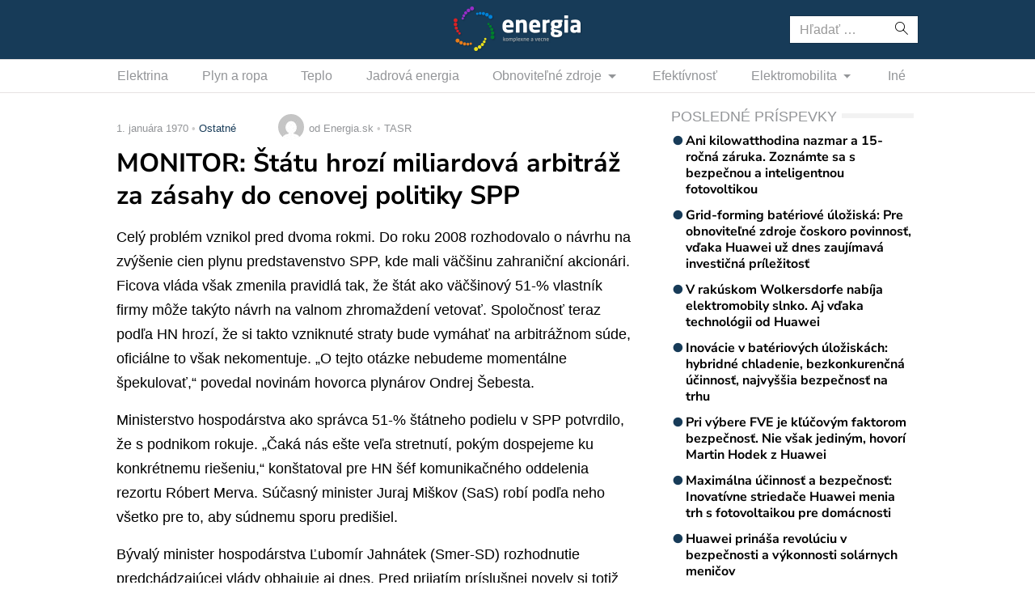

--- FILE ---
content_type: text/html; charset=UTF-8
request_url: https://www.energia.sk/monitor-statu-hrozi-miliardova-arbitraz-za-zasahy-do-cenovej-politiky-spp/
body_size: 10894
content:
<!doctype html>
<html lang="sk-SK" prefix="og: http://ogp.me/ns#" class="no-js">
<head>
  <meta charset="utf-8">
  <meta http-equiv="x-ua-compatible" content="ie=edge">
  <meta name="viewport" content="width=device-width, initial-scale=1">
    <title>MONITOR: Štátu hrozí miliardová arbitráž za zásahy do cenovej politiky SPP - Energia.sk</title>
<meta name='robots' content='max-image-preview:large' />

<!-- This site is optimized with the Yoast SEO plugin v8.4 - https://yoast.com/wordpress/plugins/seo/ -->
<link rel="canonical" href="https://www.energia.sk/monitor-statu-hrozi-miliardova-arbitraz-za-zasahy-do-cenovej-politiky-spp/" />
<meta property="og:locale" content="sk_SK" />
<meta property="og:type" content="article" />
<meta property="og:title" content="MONITOR: Štátu hrozí miliardová arbitráž za zásahy do cenovej politiky SPP - Energia.sk" />
<meta property="og:description" content="Bratislava 21. septembra (TASR) &#8211; Boj bývalej vlády pod vedením Roberta Fica (Smer-SD) s energetickými podnikmi by mohol vyjsť Slovensko draho. Štátu totiž hrozí arbitráž za zásahy do cenovej politiky Slovenského plynárenského priemyslu (SPP). S odvolaním sa na svoje zdroje o tom dnes informoval denník Hospodárske noviny (HN) s tým, že v arbitráži môže ísť o minimálne miliardu eur.Celý problém vznikol pred dvoma rokmi. Do roku 2008 rozhodovalo o návrhu na zvýšenie cien plynu predstavenstvo SPP, kde mali väčšinu zahraniční akcionári. Ficova vláda však zmenila pravidlá tak, že štát ako väčšinový 51-% vlastník firmy môže takýto návrh na valnom zhromaždení vetovať. Spoločnosť teraz podľa HN hrozí, že si takto vzniknuté straty bude vymáhať na arbitrážnom súde, oficiálne to však nekomentuje. &#8222;O tejto otázke nebudeme momentálne špekulovať,&#8220; povedal novinám hovorca plynárov Ondrej Šebesta. Ministerstvo hospodárstva ako správca 51-% štátneho podielu v SPP potvrdilo, že s podnikom rokuje. &#8222;Čaká nás ešte veľa stretnutí, pokým dospejeme ku konkrétnemu riešeniu,&#8220; konštatoval pre HN šéf komunikačného oddelenia rezortu Róbert Merva. Súčasný minister Juraj Miškov (SaS) robí podľa neho všetko pre to, aby súdnemu sporu predišiel. Bývalý minister hospodárstva Ľubomír Jahnátek (Smer-SD) rozhodnutie predchádzajúcej vlády obhajuje aj dnes. Pred prijatím príslušnej novely si totiž podľa neho mohli zahraniční akcionári v predstavenstve SPP odhlasovať čokoľvek. Prípadnej arbitráže sa neobáva. &#8222;Som hlboko presvedčený, že štát má stopercentné šance uspieť,&#8220; reagoval pre HN na takúto možnosť. Copyright © TASR 2010 (Zobraziť celý článok)" />
<meta property="og:site_name" content="Energia.sk" />
<meta property="article:section" content="Ostatné" />
<meta property="article:published_time" content="1970-01-01T01:00:00+01:00" />
<meta property="fb:app_id" content="641384982725541" />
<meta name="twitter:card" content="summary_large_image" />
<meta name="twitter:description" content="Bratislava 21. septembra (TASR) &#8211; Boj bývalej vlády pod vedením Roberta Fica (Smer-SD) s energetickými podnikmi by mohol vyjsť Slovensko draho. Štátu totiž hrozí arbitráž za zásahy do cenovej politiky Slovenského plynárenského priemyslu (SPP). S odvolaním sa na svoje zdroje o tom dnes informoval denník Hospodárske noviny (HN) s tým, že v arbitráži môže ísť o minimálne miliardu eur.Celý problém vznikol pred dvoma rokmi. Do roku 2008 rozhodovalo o návrhu na zvýšenie cien plynu predstavenstvo SPP, kde mali väčšinu zahraniční akcionári. Ficova vláda však zmenila pravidlá tak, že štát ako väčšinový 51-% vlastník firmy môže takýto návrh na valnom zhromaždení vetovať. Spoločnosť teraz podľa HN hrozí, že si takto vzniknuté straty bude vymáhať na arbitrážnom súde, oficiálne to však nekomentuje. &#8222;O tejto otázke nebudeme momentálne špekulovať,&#8220; povedal novinám hovorca plynárov Ondrej Šebesta. Ministerstvo hospodárstva ako správca 51-% štátneho podielu v SPP potvrdilo, že s podnikom rokuje. &#8222;Čaká nás ešte veľa stretnutí, pokým dospejeme ku konkrétnemu riešeniu,&#8220; konštatoval pre HN šéf komunikačného oddelenia rezortu Róbert Merva. Súčasný minister Juraj Miškov (SaS) robí podľa neho všetko pre to, aby súdnemu sporu predišiel. Bývalý minister hospodárstva Ľubomír Jahnátek (Smer-SD) rozhodnutie predchádzajúcej vlády obhajuje aj dnes. Pred prijatím príslušnej novely si totiž podľa neho mohli zahraniční akcionári v predstavenstve SPP odhlasovať čokoľvek. Prípadnej arbitráže sa neobáva. &#8222;Som hlboko presvedčený, že štát má stopercentné šance uspieť,&#8220; reagoval pre HN na takúto možnosť. Copyright © TASR 2010 (Zobraziť celý článok)" />
<meta name="twitter:title" content="MONITOR: Štátu hrozí miliardová arbitráž za zásahy do cenovej politiky SPP - Energia.sk" />
<!-- / Yoast SEO plugin. -->

<link rel='dns-prefetch' href='//securepubads.g.doubleclick.net' />
<link rel='dns-prefetch' href='//cdnjs.cloudflare.com' />
<link rel='dns-prefetch' href='//www.energia.sk' />
<link rel='dns-prefetch' href='//fonts.googleapis.com' />
<script type="text/javascript">
/* <![CDATA[ */
window._wpemojiSettings = {"baseUrl":"https:\/\/s.w.org\/images\/core\/emoji\/15.0.3\/72x72\/","ext":".png","svgUrl":"https:\/\/s.w.org\/images\/core\/emoji\/15.0.3\/svg\/","svgExt":".svg","source":{"concatemoji":"\/\/www.energia.sk\/wp\/wp-includes\/js\/wp-emoji-release.min.js?ver=6.6.2"}};
/*! This file is auto-generated */
!function(i,n){var o,s,e;function c(e){try{var t={supportTests:e,timestamp:(new Date).valueOf()};sessionStorage.setItem(o,JSON.stringify(t))}catch(e){}}function p(e,t,n){e.clearRect(0,0,e.canvas.width,e.canvas.height),e.fillText(t,0,0);var t=new Uint32Array(e.getImageData(0,0,e.canvas.width,e.canvas.height).data),r=(e.clearRect(0,0,e.canvas.width,e.canvas.height),e.fillText(n,0,0),new Uint32Array(e.getImageData(0,0,e.canvas.width,e.canvas.height).data));return t.every(function(e,t){return e===r[t]})}function u(e,t,n){switch(t){case"flag":return n(e,"\ud83c\udff3\ufe0f\u200d\u26a7\ufe0f","\ud83c\udff3\ufe0f\u200b\u26a7\ufe0f")?!1:!n(e,"\ud83c\uddfa\ud83c\uddf3","\ud83c\uddfa\u200b\ud83c\uddf3")&&!n(e,"\ud83c\udff4\udb40\udc67\udb40\udc62\udb40\udc65\udb40\udc6e\udb40\udc67\udb40\udc7f","\ud83c\udff4\u200b\udb40\udc67\u200b\udb40\udc62\u200b\udb40\udc65\u200b\udb40\udc6e\u200b\udb40\udc67\u200b\udb40\udc7f");case"emoji":return!n(e,"\ud83d\udc26\u200d\u2b1b","\ud83d\udc26\u200b\u2b1b")}return!1}function f(e,t,n){var r="undefined"!=typeof WorkerGlobalScope&&self instanceof WorkerGlobalScope?new OffscreenCanvas(300,150):i.createElement("canvas"),a=r.getContext("2d",{willReadFrequently:!0}),o=(a.textBaseline="top",a.font="600 32px Arial",{});return e.forEach(function(e){o[e]=t(a,e,n)}),o}function t(e){var t=i.createElement("script");t.src=e,t.defer=!0,i.head.appendChild(t)}"undefined"!=typeof Promise&&(o="wpEmojiSettingsSupports",s=["flag","emoji"],n.supports={everything:!0,everythingExceptFlag:!0},e=new Promise(function(e){i.addEventListener("DOMContentLoaded",e,{once:!0})}),new Promise(function(t){var n=function(){try{var e=JSON.parse(sessionStorage.getItem(o));if("object"==typeof e&&"number"==typeof e.timestamp&&(new Date).valueOf()<e.timestamp+604800&&"object"==typeof e.supportTests)return e.supportTests}catch(e){}return null}();if(!n){if("undefined"!=typeof Worker&&"undefined"!=typeof OffscreenCanvas&&"undefined"!=typeof URL&&URL.createObjectURL&&"undefined"!=typeof Blob)try{var e="postMessage("+f.toString()+"("+[JSON.stringify(s),u.toString(),p.toString()].join(",")+"));",r=new Blob([e],{type:"text/javascript"}),a=new Worker(URL.createObjectURL(r),{name:"wpTestEmojiSupports"});return void(a.onmessage=function(e){c(n=e.data),a.terminate(),t(n)})}catch(e){}c(n=f(s,u,p))}t(n)}).then(function(e){for(var t in e)n.supports[t]=e[t],n.supports.everything=n.supports.everything&&n.supports[t],"flag"!==t&&(n.supports.everythingExceptFlag=n.supports.everythingExceptFlag&&n.supports[t]);n.supports.everythingExceptFlag=n.supports.everythingExceptFlag&&!n.supports.flag,n.DOMReady=!1,n.readyCallback=function(){n.DOMReady=!0}}).then(function(){return e}).then(function(){var e;n.supports.everything||(n.readyCallback(),(e=n.source||{}).concatemoji?t(e.concatemoji):e.wpemoji&&e.twemoji&&(t(e.twemoji),t(e.wpemoji)))}))}((window,document),window._wpemojiSettings);
/* ]]> */
</script>
<link rel="stylesheet" href="https://cdn.sita.sk/scripts/energia2/fe0852ba72fe9ffd16277c86890b3866.css" type="text/css" media="all" /> <!-- Cache! -->
<link rel="https://api.w.org/" href="https://www.energia.sk/wp-json/" /><link rel="alternate" title="JSON" type="application/json" href="https://www.energia.sk/wp-json/wp/v2/posts/1002" /><link rel="EditURI" type="application/rsd+xml" title="RSD" href="https://www.energia.sk/wp/xmlrpc.php?rsd" />
<meta name="generator" content="WordPress 6.6.2" />
<link rel='shortlink' href='https://www.energia.sk/?p=1002' />
<link rel="alternate" title="oEmbed (JSON)" type="application/json+oembed" href="https://www.energia.sk/wp-json/oembed/1.0/embed?url=https%3A%2F%2Fwww.energia.sk%2Fmonitor-statu-hrozi-miliardova-arbitraz-za-zasahy-do-cenovej-politiky-spp%2F" />
<link rel="alternate" title="oEmbed (XML)" type="text/xml+oembed" href="https://www.energia.sk/wp-json/oembed/1.0/embed?url=https%3A%2F%2Fwww.energia.sk%2Fmonitor-statu-hrozi-miliardova-arbitraz-za-zasahy-do-cenovej-politiky-spp%2F&#038;format=xml" />
  <!--[if lt IE 9]>
  <script src="//www.energia.sk/app/themes/amp-energia/dist/scripts/shim/iefixes.js"></script>
  <script src="//www.energia.sk/app/themes/amp-energia/dist/scripts/shim/html5shiv.min.js"></script>
  <![endif]-->
  <script>document.documentElement.className = document.documentElement.className.replace("no-js","js");</script>
  <script>
    if(typeof Array.isArray !== "function") {
      document.write('<script src="//www.energia.sk/app/themes/amp-energia/dist/scripts/shim/es5shim.js"></sc' + 'ript>');
      document.write('<script src="//www.energia.sk/app/themes/amp-energia/dist/scripts/shim/es5sham.js"></sc' + 'ript>');
    }
    if(typeof Symbol !== "function") {
      //document.write('<script src=""></sc' + 'ript>');
      document.write('<script src="//www.energia.sk/app/themes/amp-energia/dist/scripts/shim/babel-polyfill.js"></sc' + 'ript>');
    }
  </script>
  <link rel="alternate" href="https://www.energia.sk/monitor-statu-hrozi-miliardova-arbitraz-za-zasahy-do-cenovej-politiky-spp/" hreflang="sk-SK" />
        <script id='amp/ads' src='//www.energia.sk/app/themes/amp-energia/dist/scripts/show_ads.js'></script><link rel="icon" href="https://cdn.sita.sk/sites/38/2020/03/cropped-favicon-160x160.png" sizes="32x32" />
<link rel="icon" href="https://cdn.sita.sk/sites/38/2020/03/cropped-favicon-255x255.png" sizes="192x192" />
<link rel="apple-touch-icon" href="https://cdn.sita.sk/sites/38/2020/03/cropped-favicon-255x255.png" />
<meta name="msapplication-TileImage" content="https://cdn.sita.sk/sites/38/2020/03/cropped-favicon-312x312.png" />
  
<script async src="https://securepubads.g.doubleclick.net/tag/js/gpt.js"></script>
<script>
    var googletag = googletag || {};
    googletag.cmd = googletag.cmd || [];

    googletag.cmd.push(function () {
        googletag.pubads().setTargeting('posttype', ['post']);
        googletag.pubads().setTargeting('category', ['ostatne']);
        googletag.pubads().setTargeting('post_id', ['1002']);
        googletag.pubads().setTargeting('conditional_tags', ['is_single', 'is_singular']);


        var googleAdsSidebar1Mapping = googletag.sizeMapping()
            .addSize([0, 0], [])
            .addSize([768, 0], ['fluid', [1, 1], [300, 250], [300, 300], [300, 600]])
            .build();

        var googleAdsSidebar2Mapping = googletag.sizeMapping()
            .addSize([0, 0], [])
            .addSize([768, 0], ['fluid', [1, 1], [300, 250], [300, 300], [300, 600]])
            .build();

        var googleAdsContentMapping = googletag.sizeMapping()
            .addSize([0, 0],   ['fluid', [1, 1], [300, 100], [300, 160]])
            .addSize([352, 0], ['fluid', [1, 1], [300, 100], [300, 160], [320, 100]])
            .addSize([500, 0], ['fluid', [1, 1], [300, 100], [300, 160], [320, 100], [468, 60]])
            .addSize([622, 0], ['fluid', [1, 1], [300, 100], [300, 160], [320, 100], [468, 60], [590, 90]])
            .addSize([672, 0], ['fluid', [1, 1], [300, 100], [300, 160], [320, 100], [468, 60], [590, 90], [640, 100]])
            .build();

        var googleAdsContent2Mapping = googletag.sizeMapping()
            .addSize([0, 0],   ['fluid', [1, 1], [300, 100], [300, 250], [300, 300], [300, 251], [300, 600]])
            .addSize([352, 0], ['fluid', [1, 1], [300, 100], [300, 250], [300, 300], [300, 251], [300, 600], [320, 480]])
            .addSize([368, 0], ['fluid', [1, 1], [300, 100], [300, 250], [300, 300], [300, 251], [300, 600], [320, 480], [336, 280]])
            .addSize([500, 0], ['fluid', [1, 1], [300, 100], [300, 250], [300, 300], [300, 251], [300, 600], [320, 480], [336, 280], [468, 60]])
            .addSize([512, 0], ['fluid', [1, 1], [300, 100], [300, 250], [300, 300], [300, 251], [300, 600], [320, 480], [336, 280], [468, 60], [480, 320]])
            .addSize([632, 0], ['fluid', [1, 1], [300, 100], [300, 250], [300, 300], [300, 251], [300, 600], [320, 480], [336, 280], [468, 60], [480, 320], [600,100]])
            .addSize([672, 0], ['fluid', [1, 1], [300, 100], [300, 250], [300, 300], [336, 280], [468, 60] , [480, 320], [600, 100], [640, 100], [640, 360]])
            .build();

        var googleAdsContent3Mapping = googletag.sizeMapping()
            .addSize([0, 0],   ['fluid', [1, 1], [300, 100], [300, 250], [300, 300], [300, 251], [300, 600]])
            .addSize([352, 0], ['fluid', [1, 1], [300, 100], [300, 250], [300, 300], [300, 251], [300, 600], [320, 480]])
            .addSize([368, 0], ['fluid', [1, 1], [300, 100], [300, 250], [300, 300], [300, 251], [300, 600], [320, 480], [336, 280]])
            .addSize([500, 0], ['fluid', [1, 1], [300, 100], [300, 250], [300, 300], [300, 251], [300, 600], [320, 480], [336, 280], [468, 60]])
            .addSize([512, 0], ['fluid', [1, 1], [300, 100], [300, 250], [300, 300], [300, 251], [300, 600], [320, 480], [336, 280], [468, 60], [480, 320]])
            .addSize([632, 0], ['fluid', [1, 1], [300, 100], [300, 250], [300, 300], [300, 251], [300, 600], [320, 480], [336, 280], [468, 60], [480, 320], [600,100]])
            .addSize([672, 0], ['fluid', [1, 1], [300, 100], [300, 250], [300, 300], [336, 280], [468, 60] , [480, 320], [600, 100], [640, 100], [640, 360]])
            .build();

        var googleAdsWideMapping = googletag.sizeMapping()
            .addSize([0, 0],   ['fluid', [1, 1], [300, 100], [300, 150], [300, 250], [300, 300]])
            .addSize([320, 0], ['fluid', [1, 1], [300, 100], [300, 150], [300, 250], [300, 300], [320, 100]])
            .addSize([336, 0], ['fluid', [1, 1], [300, 100], [300, 150], [300, 250], [300, 300], [320, 100], [336, 280]])
            .addSize([468, 0], ['fluid', [1, 1], [300, 100], [300, 150], [300, 250], [300, 300], [320, 100], [336, 280], [468, 60]])
            .addSize([700, 0], ['fluid', [1, 1], [468, 60], [700, 300]])
            .addSize([728, 0], ['fluid', [1, 1], [468, 60], [728, 90], [700, 300]])
            .addSize([970, 0], ['fluid', [1, 1], [728, 90], [970, 90], [970, 250]])
            .addSize([1000, 0], ['fluid', [1, 1], [728, 90], [970, 90], [970, 250], [1000, 100], [1000, 200], [1000, 300]])
            .build();

        var googleAdsBrandingSidesMappingLeft = googletag.sizeMapping()
            .addSize([0, 0], [])
            .addSize([1002, 0], ['fluid', [1, 1], [120, 600], [160, 600], [160, 900], [200, 600], [300, 800]])
            .build();

        var googleAdsBrandingSidesMappingRight = googletag.sizeMapping()
            .addSize([0, 0], [])
            .addSize([1002, 0], ['fluid', [1, 1], [120, 601], [160, 601], [160, 901], [200, 601], [300, 801]])
            .build();


        googletag.defineSlot('/35116881/energia.sk/branding_center', [], 'div-gpt-ad-energia-0')
            .addService(googletag.pubads()).defineSizeMapping(googleAdsWideMapping);
        googletag.defineSlot('/35116881/energia.sk/branding_left', [], 'div-gpt-ad-energia-1')
            .addService(googletag.pubads()).defineSizeMapping(googleAdsBrandingSidesMappingLeft);
        googletag.defineSlot('/35116881/energia.sk/branding_right', [], 'div-gpt-ad-energia-2')
            .addService(googletag.pubads()).defineSizeMapping(googleAdsBrandingSidesMappingRight);
        googletag.defineSlot('/35116881/energia.sk/content_1', [], 'div-gpt-ad-energia-4')
            .addService(googletag.pubads()).defineSizeMapping(googleAdsContentMapping);
        googletag.defineSlot('/35116881/energia.sk/content_2', [], 'div-gpt-ad-energia-5')
            .addService(googletag.pubads()).defineSizeMapping(googleAdsContent2Mapping);
        googletag.defineSlot('/35116881/energia.sk/content_3', [], 'div-gpt-ad-energia-6')
            .addService(googletag.pubads()).defineSizeMapping(googleAdsContent3Mapping);
        googletag.defineSlot('/35116881/energia.sk/sidebar_1', [], 'div-gpt-ad-energia-7')
            .addService(googletag.pubads()).defineSizeMapping(googleAdsSidebar1Mapping);
        googletag.defineSlot('/35116881/energia.sk/sidebar_2', [], 'div-gpt-ad-energia-8')
            .addService(googletag.pubads()).defineSizeMapping(googleAdsSidebar2Mapping);
        googletag.defineSlot('/35116881/energia.sk/nonstandard', [1, 1], 'div-gpt-ad-nonstandard')
            .addService(googletag.pubads());

        googletag.pubads().enableSingleRequest();
        // googletag.pubads().collapseEmptyDivs(true);
        googletag.pubads().setSafeFrameConfig({
            allowOverlayExpansion: true,
            allowPushExpansion: true,
            sandbox: true
        });
        googletag.pubads().enableLazyLoad({
            fetchMarginPercent: 100,
            renderMarginPercent: 100,
            mobileScaling: 2.0
        });
        googletag.pubads().setCentering(true);
        googletag.enableServices();
    });
</script>

<script async
        src="https://pagead2.googlesyndication.com/pagead/js/adsbygoogle.js"></script>
<script>
  (adsbygoogle = window.adsbygoogle || []).push({
    google_ad_client: "ca-pub-8122569195373301",
    enable_page_level_ads: true
  });
</script>

<script data-ad-client="ca-pub-8122569195373301" async src="https://pagead2.googlesyndication.com/pagead/js/adsbygoogle.js"></script>
  <script type="text/javascript">
    var ajaxurl = "\/wp\/wp-admin\/admin-ajax.php"  </script>
</head>
<body class="post-template-default single single-post postid-1002 single-format-standard amp-skin-default">
<header am-Header="type:post">
        <div am-TopBar-Wrapper>
        <div am-Container>
            <div am-TopBar></div>
        </div>
    </div>    <div am-Header-Container="style:brand">
        <div am-Container="">
            <div am-Navbar="style:brand static">
                                    <div am-Navbar-Facebook>
                        <div am-NavbarFacebook>
                            <a am-NavbarFacebook-Share js-OpenWindow
                               href="https://www.facebook.com/sharer/sharer.php?u=https://www.energia.sk/monitor-statu-hrozi-miliardova-arbitraz-za-zasahy-do-cenovej-politiky-spp/">Zdieľaj</a>
                            <div am-NavbarFacebook-Twitter>
                                <a am-TwitterButton class="twitter-share-button" js-OpenWindow href="https://twitter.com/intent/tweet?text=https://www.energia.sk/monitor-statu-hrozi-miliardova-arbitraz-za-zasahy-do-cenovej-politiky-spp/" target="_blank" data-size="large"><span class="icon-twitter"></span> </a>                            </div>
                                                    </div>
                    </div>
                                <a am-NavbarBrand href="https://www.energia.sk"><img src="https://cdn.sita.sk/sites/38/2020/02/logo.png" alt=""></a>
                <div am-Navbar-Search>
                    <form role="search" method="get" class="search-form" action="https://www.energia.sk/">
  <label>
    <span class="screen-reader-text">Hľadať:</span>
    <input type="search" class="search-field" placeholder="Hľadať &hellip;" value="" name="s" />
  </label>
  <button type="submit" class="search-submit"><span class="icon-search"></span></button>
</form>
                </div>

                <button am-NavbarToggler type="button" data-toggle="collapse" data-target="#navbar-top-collapse">
                    <span am-NavbarToggler-Text>Menu</span> <span am-NavbarToggler-Icon><span class="icon-menu"></span></span>
                </button>
            </div>
        </div>
    </div>
    <div am-Header-Container="style:nav">
        <div am-Container="">
            <nav am-Navbar="style:nav mobile:padding mobile:absolute">
                <ul id="navbar-top-collapse" am-Navbar-Nav="style:primary" am-Nav="pills" am-collapse><li id="menu-item-search" am-Nav-Search am-Nav-Item="style:search"><form role="search" method="get" class="search-form" action="https://www.energia.sk/">
  <label>
    <span class="screen-reader-text">Hľadať:</span>
    <input type="search" class="search-field" placeholder="Hľadať &hellip;" value="" name="s" />
  </label>
  <button type="submit" class="search-submit"><span class="icon-search"></span></button>
</form>
</li><li id="menu-item-31687" am-Nav-Item="menu-item menu-item-type-taxonomy menu-item-object-category menu-item-31687"><a title="Elektrina" am-Nav-Link="" href="https://www.energia.sk/kategoria/elektrina/">Elektrina</a></li>
<li id="menu-item-31699" am-Nav-Item="menu-item menu-item-type-taxonomy menu-item-object-category menu-item-31699"><a title="Plyn a ropa" am-Nav-Link="" href="https://www.energia.sk/kategoria/plyn-a-ropa/">Plyn a ropa</a></li>
<li id="menu-item-31700" am-Nav-Item="menu-item menu-item-type-taxonomy menu-item-object-category menu-item-31700"><a title="Teplo" am-Nav-Link="" href="https://www.energia.sk/kategoria/teplo/">Teplo</a></li>
<li id="menu-item-31691" am-Nav-Item="menu-item menu-item-type-taxonomy menu-item-object-category menu-item-31691"><a title="Jadrová energia" am-Nav-Link="" href="https://www.energia.sk/kategoria/jadrova-energia/">Jadrová energia</a></li>
<li id="menu-item-31692" am-Nav-Item="menu-item menu-item-type-taxonomy menu-item-object-category menu-item-has-children menu-item-31692 dropdown"><a title="Obnoviteľné zdroje" am-Nav-Link="" href="https://www.energia.sk/kategoria/obnovitelne-zdroje/" data-toggle="dropdown" class="dropdown-toggle" aria-haspopup="true">Obnoviteľné zdroje <span class="caret"></span></a>
<ul role="menu" am-Dropdown-menu>
	<li id="menu-item-31693" am-Nav-Item="menu-item menu-item-type-taxonomy menu-item-object-category menu-item-31693"><a title="Biomasa" am-Nav-Link="" href="https://www.energia.sk/kategoria/obnovitelne-zdroje/biomasa/">Biomasa</a></li>
	<li id="menu-item-31694" am-Nav-Item="menu-item menu-item-type-taxonomy menu-item-object-category menu-item-31694"><a title="Geotermálna energia" am-Nav-Link="" href="https://www.energia.sk/kategoria/obnovitelne-zdroje/geotermalna-energia/">Geotermálna energia</a></li>
	<li id="menu-item-31695" am-Nav-Item="menu-item menu-item-type-taxonomy menu-item-object-category menu-item-31695"><a title="Slnečná energia" am-Nav-Link="" href="https://www.energia.sk/kategoria/obnovitelne-zdroje/slnecna-energia/">Slnečná energia</a></li>
	<li id="menu-item-31696" am-Nav-Item="menu-item menu-item-type-taxonomy menu-item-object-category menu-item-31696"><a title="Veterná energia" am-Nav-Link="" href="https://www.energia.sk/kategoria/obnovitelne-zdroje/veterna-energia/">Veterná energia</a></li>
	<li id="menu-item-31697" am-Nav-Item="menu-item menu-item-type-taxonomy menu-item-object-category menu-item-31697"><a title="Vodná energia" am-Nav-Link="" href="https://www.energia.sk/kategoria/obnovitelne-zdroje/vodna-energia/">Vodná energia</a></li>
</ul>
</li>
<li id="menu-item-31686" am-Nav-Item="menu-item menu-item-type-taxonomy menu-item-object-category current-menu-item menu-item-31686 active"><a title="Efektívnosť" am-Nav-Link="" href="https://www.energia.sk/kategoria/efektivnost/">Efektívnosť</a></li>
<li id="menu-item-31688" am-Nav-Item="menu-item menu-item-type-taxonomy menu-item-object-category menu-item-has-children menu-item-31688 dropdown"><a title="Elektromobilita" am-Nav-Link="" href="https://www.energia.sk/kategoria/elektromobilita/" data-toggle="dropdown" class="dropdown-toggle" aria-haspopup="true">Elektromobilita <span class="caret"></span></a>
<ul role="menu" am-Dropdown-menu>
	<li id="menu-item-31689" am-Nav-Item="menu-item menu-item-type-taxonomy menu-item-object-category menu-item-31689"><a title="Elektromobily" am-Nav-Link="" href="https://www.energia.sk/kategoria/elektromobilita/elektromobily/">Elektromobily</a></li>
	<li id="menu-item-31690" am-Nav-Item="menu-item menu-item-type-taxonomy menu-item-object-category menu-item-31690"><a title="Nabíjacie stanice na elektromobily" am-Nav-Link="" href="https://www.energia.sk/kategoria/elektromobilita/nabijacie-stanice/">Nabíjacie stanice na elektromobily</a></li>
</ul>
</li>
<li id="menu-item-31698" am-Nav-Item="menu-item menu-item-type-taxonomy menu-item-object-category menu-item-31698"><a title="Iné" am-Nav-Link="" href="https://www.energia.sk/kategoria/ostatne/">Iné</a></li>
</ul></nav>
        </div>
    </div>
</header>
<div am-Branding>
    <div am-Branding-Item="left">
        <!-- /35116881/energia.sk/branding_left -->
        <div id='div-gpt-ad-energia-1'>
            <script>
                googletag.cmd.push(function() { googletag.display('div-gpt-ad-energia-1'); });
            </script>
        </div>
    </div>

    <div am-Branding-Item="right">
        <!-- /35116881/energia.sk/branding_right -->
        <div id='div-gpt-ad-energia-2'>
            <script>
                googletag.cmd.push(function() { googletag.display('div-gpt-ad-energia-2'); });
            </script>
        </div>
    </div>

    <div am-Branding-Item="center">
        <!-- /35116881/energia.sk/branding_center -->
        <div id='div-gpt-ad-energia-0'>
            <script>
                googletag.cmd.push(function() { googletag.display('div-gpt-ad-energia-0'); });
            </script>
        </div>
    </div>
</div>

<div id='div-gpt-ad-nonstandard'>
    <script>
        googletag.cmd.push(function() { googletag.display('div-gpt-ad-nonstandard'); });
    </script>
</div>

<div am-BrowserAlert>
  <div am-BrowserAlert-Alert>
    Používate <strong>zastaralý</strong> prehliadač, stránka sa nemusí zobraziť správne, môže sa zobrazovať pomaly, alebo môžu nastať iné problémy pri prehliadaní stránky. Odporúčame Vám <a href="http://browsehappy.com/" target="_blank">stiahnuť si nový prehliadač tu</a>.  </div>
</div>
      <script type='text/javascript' data-cfasync="false" async="true"
              src='//www.energia.sk/app/themes/base/lib/vendor/bj-lazy-load/js/bj-lazy-load.js?ver=3'></script><main am-Main>
  <div am-Main-Container="style:first" am-Container><div am-Content>
    <div am-Content-Container>
        <span js-ViewsCount="1002"></span>        
        
            <div am-Meta="style:top">
        <div am-Meta-Row>
            <div am-Meta-Meta>
      <span am-Meta-Metadata="date" title="1. januára 1970 1:00">
        1. januára 1970      </span><span am-Meta-Metadata="categories"><a href="https://www.energia.sk/kategoria/ostatne/">Ostatné</a></span>                <span am-Meta-MetadataWrap>
<span am-Meta-Metadata="avatar">
        <span am-Avatar="style:meta"><img alt='' src='https://secure.gravatar.com/avatar/6f1023e917e27b680254c322b5b03327?s=32&#038;d=mm&#038;r=g' srcset='https://secure.gravatar.com/avatar/6f1023e917e27b680254c322b5b03327?s=64&#038;d=mm&#038;r=g 2x' class='avatar avatar-32 photo' height='32' width='32' decoding='async'/></span>
  </span><span am-Meta-Metadata="author">od Energia.sk</span><span am-Meta-Metadata="source">TASR</span>        </span>
            </div>
        </div>
    </div>

        
        <h1 am-Heading="size:h1">MONITOR: Štátu hrozí miliardová arbitráž za zásahy do cenovej politiky SPP</h1>
        
        
        <div am-ContentText="type:post">
            <p><span id="more-1002"></span>Celý problém vznikol pred dvoma rokmi. Do roku 2008 rozhodovalo o návrhu na zvýšenie cien plynu predstavenstvo SPP, kde mali väčšinu zahraniční akcionári. Ficova vláda však zmenila pravidlá tak, že štát ako väčšinový 51-% vlastník firmy môže takýto návrh na valnom zhromaždení vetovať. Spoločnosť teraz podľa HN hrozí, že si takto vzniknuté straty bude vymáhať na arbitrážnom súde, oficiálne to však nekomentuje. &#8222;O tejto otázke nebudeme momentálne špekulovať,&#8220; povedal novinám hovorca plynárov Ondrej Šebesta.</p><!-- /35116881/energia.sk/content_2 -->
<div id='div-gpt-ad-energia-5'>
    <script>
        googletag.cmd.push(function() { googletag.display('div-gpt-ad-energia-5'); });
    </script>
</div>
 <p>Ministerstvo hospodárstva ako správca 51-% štátneho podielu v SPP potvrdilo, že s podnikom rokuje. &#8222;Čaká nás ešte veľa stretnutí, pokým dospejeme ku konkrétnemu riešeniu,&#8220; konštatoval pre HN šéf komunikačného oddelenia rezortu Róbert Merva. Súčasný minister Juraj Miškov (SaS) robí podľa neho všetko pre to, aby súdnemu sporu predišiel.</p> <p>Bývalý minister hospodárstva Ľubomír Jahnátek (Smer-SD) rozhodnutie predchádzajúcej vlády obhajuje aj dnes. Pred prijatím príslušnej novely si totiž podľa neho mohli zahraniční akcionári v predstavenstve SPP odhlasovať čokoľvek. Prípadnej arbitráže sa neobáva. &#8222;Som hlboko presvedčený, že štát má stopercentné šance uspieť,&#8220; reagoval pre HN na takúto možnosť.</p><!-- /35116881/energia.sk/content_3 -->
<div id='div-gpt-ad-energia-6'>
    <script>
        googletag.cmd.push(function() { googletag.display('div-gpt-ad-energia-6'); });
    </script>
</div>
 <p>Copyright © TASR 2010</p>         </div>
        
        
        <div am-Share>
    <div am-Share-Row>
        <div am-Share-Share>
            <a am-FacebookButton js-OpenWindow href="https://www.facebook.com/sharer/sharer.php?u=https://www.energia.sk/monitor-statu-hrozi-miliardova-arbitraz-za-zasahy-do-cenovej-politiky-spp/" target="_blank"><span class="icon-facebook"></span> Zdieľať</a>        </div>
        <div am-Share-Twitter>
            <a am-TwitterButton class="twitter-share-button" js-OpenWindow href="https://twitter.com/intent/tweet?text=https://www.energia.sk/monitor-statu-hrozi-miliardova-arbitraz-za-zasahy-do-cenovej-politiky-spp/" target="_blank" data-size="large"><span class="icon-twitter"></span> </a>        </div>
    </div>
</div>
            <div am-Content-Container="style:related-posts">
        <h2 am-Heading="style:top24"><span>K téme</span></h2>
    </div>

        <div>
    <img src="https://cdn.sita.sk/sites/38/2020/03/energia-newsletter.jpg" alt="">
</div>
<div am-Newsletter>
    <strong>Bezplatné novinky z Energia.sk raz týždenne:</strong>
    <form method="post" action="https://sita.ecomailapp.cz/public/subscribe/22/b6cffcc9a5bfa7e25701b93290a48d80" target="_blank">
        <div class="form-group">
            <input type="email" class="form-control" name="email" required="" placeholder="Váš E-mail">
        </div>
        <div class="form-group">
            <label><input type="checkbox" required name="newsletter-check" value="1"> Súhlasím s</label>
            <a href="/podmienky-pouzivania/" target="_blank">podmienkami používania</a> a potvrdzujem, že som sa oboznámil s <a href="https://www.energia.sk/ochrana-osobnych-udajov-a-cookies/" target="_blank">ochranou osobných údajov</a>
        </div>
        <button type="submit" am-Button="primary block" class="btn btn-primary">Prihlásiť na odber noviniek</button>
    </form>
</div>

        <div class="clearfix"></div>     </div>
</div><aside am-Sidebar="position:right">
  
      <div am-Sidebar-Container="style:widgets">
        <!-- /35116881/energia.sk/sidebar_1 -->
<div class="gpt-wrap is-sidebar1">
    <div am-Widget="amp_widget_dfp" id='div-gpt-ad-energia-7'>
        <script>
            googletag.cmd.push(function() { googletag.display('div-gpt-ad-energia-7'); });
        </script>
    </div>
</div>
<div am-Widget="amp_widget_lastcontests"><h2 am-Heading="style:widget"><span>Posledné príspevky</span></h2><a am-MediaRelatedLink href="https://www.energia.sk/ani-kilowatthodina-nazmar-a-15-rocna-zaruka-zoznamte-sa-s-bezpecnou-a-inteligentnou-fotovoltikou/">Ani kilowatthodina nazmar a 15-ročná záruka. Zoznámte sa s bezpečnou a inteligentnou fotovoltikou</a>
<a am-MediaRelatedLink href="https://www.energia.sk/grid-forming-bateriove-uloziska-pre-obnovitelne-zdroje-coskoro-povinnost-vdaka-huawei-uz-dnes-zaujimava-investicna-prilezitost/">Grid-forming batériové úložiská: Pre obnoviteľné zdroje čoskoro povinnosť, vďaka Huawei už dnes zaujímavá investičná príležitosť</a>
<a am-MediaRelatedLink href="https://www.energia.sk/v-rakuskom-wolkersdorfe-nabija-elektromobily-slnko-aj-vdaka-technologii-od-huawei/">V rakúskom Wolkersdorfe nabíja elektromobily slnko. Aj vďaka technológii od Huawei</a>
<a am-MediaRelatedLink href="https://www.energia.sk/inovacie-v-bateriovych-uloziskach-hybridne-chladenie-bezkonkurencna-ucinnost-najvyssia-bezpecnost-na-trhu/">Inovácie v batériových úložiskách: hybridné chladenie, bezkonkurenčná účinnosť, najvyššia bezpečnosť na trhu</a>
<a am-MediaRelatedLink href="https://www.energia.sk/pri-vybere-fve-je-klucovym-faktorom-bezpecnost-nie-vsak-jedinym-hovori-martin-hodek-z-huawei/">Pri výbere FVE je kľúčovým faktorom bezpečnosť. Nie však jediným, hovorí Martin Hodek z Huawei</a>
<a am-MediaRelatedLink href="https://www.energia.sk/maximalna-ucinnost-a-bezpecnost-inovativne-striedace-huawei-menia-trh-s-fotovoltaikou-pre-domacnosti/">Maximálna účinnosť a bezpečnosť: Inovatívne striedače Huawei menia trh s fotovoltaikou pre domácnosti</a>
<a am-MediaRelatedLink href="https://www.energia.sk/huawei-prinasa-revoluciu-v-bezpecnosti-a-vykonnosti-solarnych-menicov/">Huawei prináša revolúciu v bezpečnosti a výkonnosti solárnych meničov</a>
<a am-MediaRelatedLink href="https://www.energia.sk/spp-pokracuje-v-rokovaniach-o-zabezpeceni-tranzitu-plynu-cez-ukrajinu/">SPP pokračuje v rokovaniach o zabezpečení tranzitu plynu cez Ukrajinu</a>
<a am-MediaRelatedLink href="https://www.energia.sk/slovenske-elektrarne-uz-maju-vo-vyrobe-vsetky-svoje-jadrove-bloky-v-mochovciach-a-v-jaslovskych-bohuniciach/">Slovenské elektrárne už majú vo výrobe všetky svoje jadrové bloky v Mochovciach a v Jaslovských Bohuniciach</a>
<a am-MediaRelatedLink href="https://www.energia.sk/slovensko-ma-viacero-moznosti-na-zlepsenie-svojej-konkurencieschopnosti-v-europe-malo-by-investovat/">Slovensko má viacero možností na zlepšenie svojej konkurencieschopnosti v Európe, malo by investovať</a>
</div><div am-Widget="amp_widget_lastcontests"><h2 am-Heading="style:widget"><span>Kategórie</span></h2>
			<ul>
					<li class="cat-item cat-item-6"><a href="https://www.energia.sk/kategoria/efektivnost/">Efektívnosť v energetike</a>
</li>
	<li class="cat-item cat-item-4"><a href="https://www.energia.sk/kategoria/elektrina/">Elektrina a elektrická energia</a>
</li>
	<li class="cat-item cat-item-87"><a href="https://www.energia.sk/kategoria/elektromobilita/">Elektromobilita</a>
<ul class='children'>
	<li class="cat-item cat-item-89"><a href="https://www.energia.sk/kategoria/elektromobilita/elektromobily/">Elektromobily</a>
</li>
	<li class="cat-item cat-item-88"><a href="https://www.energia.sk/kategoria/elektromobilita/nabijacie-stanice/">Nabíjacie stanice na elektromobily</a>
</li>
</ul>
</li>
	<li class="cat-item cat-item-2"><a href="https://www.energia.sk/kategoria/jadrova-energia/">Jadrová energia</a>
</li>
	<li class="cat-item cat-item-3"><a href="https://www.energia.sk/kategoria/obnovitelne-zdroje/">Obnoviteľné zdroje OZE</a>
<ul class='children'>
	<li class="cat-item cat-item-93"><a href="https://www.energia.sk/kategoria/obnovitelne-zdroje/biomasa/">Biomasa</a>
</li>
	<li class="cat-item cat-item-94"><a href="https://www.energia.sk/kategoria/obnovitelne-zdroje/geotermalna-energia/">Geotermálna energia</a>
</li>
	<li class="cat-item cat-item-92"><a href="https://www.energia.sk/kategoria/obnovitelne-zdroje/slnecna-energia/">Slnečná energia</a>
</li>
	<li class="cat-item cat-item-90"><a href="https://www.energia.sk/kategoria/obnovitelne-zdroje/veterna-energia/">Veterná energia</a>
</li>
	<li class="cat-item cat-item-91"><a href="https://www.energia.sk/kategoria/obnovitelne-zdroje/vodna-energia/">Vodná energia</a>
</li>
</ul>
</li>
	<li class="cat-item cat-item-1"><a href="https://www.energia.sk/kategoria/ostatne/">Ostatné</a>
</li>
	<li class="cat-item cat-item-5"><a href="https://www.energia.sk/kategoria/plyn-a-ropa/">Plyn a ropa</a>
</li>
	<li class="cat-item cat-item-7"><a href="https://www.energia.sk/kategoria/teplo/">Teplo a tepelná energia</a>
</li>
	<li class="cat-item cat-item-344"><a href="https://www.energia.sk/kategoria/vodik/">Vodík</a>
</li>
			</ul>

			</div><!-- /35116881/energia.sk/sidebar_2 -->
<div am-Widget="amp_widget_dfp position:affix">
    <div class="affix" id='div-gpt-ad-energia-8'>
        <script>
            googletag.cmd.push(function() { googletag.display('div-gpt-ad-energia-8'); });
        </script>
    </div>
</div>

        <div am-Widget="amp_widget_facebookpage nohide">
            <div class="lazy lazy-hidden" data-lazy-type="facebook" data-html="&lt;div class=&quot;fb-page&quot; data-href=&quot;https://www.facebook.com/energiask/&quot; data-small-header=&quot;false&quot; data-adapt-container-width=&quot;true&quot; data-width=&quot;300&quot; data-hide-cover=&quot;false&quot; data-show-posts=&quot;false&quot; data-show-facepile=&quot;true&quot;&gt;&lt;/div&gt;"
                 data-lazy-delay="1000"></div>
            <div class="lazy-preloader-wrap lazy-preloader-wrap-facebookpage">
                <div class="lazy-preloader-animation"></div>
            </div>
        </div>

        <div am-Widget="amp_widget_twitter">
            <a class="twitter-timeline"  href="https://twitter.com/energiask" data-widget-id="717823288454545408">Tweets by @energiask</a>
            <script>!function(d,s,id){var js,fjs=d.getElementsByTagName(s)[0],p=/^http:/.test(d.location)?'http':'https';if(!d.getElementById(id)){js=d.createElement(s);js.id=id;js.src=p+"://platform.twitter.com/widgets.js";fjs.parentNode.insertBefore(js,fjs);}}(document,"script","twitter-wjs");</script>
        </div>

        <div am-Widget="amp_widget_vimeo">
            <h2 am-heading="style:secondary size:h2"><span><a href="https://vimeo.com/energiask">Videá na Vimeo.com</a></span></h2>
            <a href="https://vimeo.com/energiask" target="_blank">
                <img src="https://cdn.sita.sk/sites/38/2020/02/energia-sk-video.jpg" alt="Energia.sk Vimeo">
            </a>
        </div>
    </div>
</aside>
</div>
</main>
    <div am-Sites-Wrap>
        <div am-Container>
                    </div>
    </div>
<div am-Footer="style:copyright">
        <div am-Footer-Container am-Container>
        <div am-FooterSita>
            <div am-FooterSita-Copy>Copyright &copy; iSicommerce s.r.o. Všetky práva vyhradené. Vyhradzujeme si právo udeľovať súhlas na rozmnožovanie, šírenie a na verejný prenos obsahu.</div>
            <div am-FooterSita-Partners>
                <ul id="navbar-footer" am-Nav="style:footer"><li id="menu-item-29991" am-Nav-Item="menu-item menu-item-type-post_type menu-item-object-page menu-item-29991"><a title="Podmienky používania" am-Nav-Link="" href="https://www.energia.sk/podmienky-pouzivania/">Podmienky používania</a></li>
<li id="menu-item-29992" am-Nav-Item="menu-item menu-item-type-post_type menu-item-object-page menu-item-privacy-policy menu-item-29992"><a title="Ochrana osobných údajov a cookies" am-Nav-Link="" href="https://www.energia.sk/ochrana-osobnych-udajov-a-cookies/">Ochrana osobných údajov a cookies</a></li>
<li id="menu-item-32557" am-Nav-Item="gdpr-bar-open menu-item menu-item-type-custom menu-item-object-custom menu-item-32557"><a title="GDPR - Nastavenie sukromia" am-Nav-Link="" href="#">GDPR - Nastavenie sukromia</a></li>
<li id="menu-item-29993" am-Nav-Item="menu-item menu-item-type-custom menu-item-object-custom menu-item-29993"><a title="Mapa stránok" am-Nav-Link="" href="https://www.energia.sk/app/uploads/sitemap/38/index.xml">Mapa stránok</a></li>
<li id="menu-item-30006" am-Nav-Item="menu-item menu-item-type-post_type menu-item-object-page menu-item-30006"><a title="Kontakt" am-Nav-Link="" href="https://www.energia.sk/kontakt/">Kontakt</a></li>
</ul>            </div>
        </div>
    </div>
    </div>
  <script>
    if(!document.implementation.hasFeature("http://www.w3.org/TR/SVG11/feature#Image", "1.1")) {
      document.write('<script src="//www.energia.sk/app/themes/amp-energia/dist/scripts/shim/svgeezy.min.js"></sc' + 'ript>');
    }
  </script>
  <!--[if lt IE 9]>
    <script src="//www.energia.sk/app/themes/amp-energia/dist/scripts/shim/respond.min.js"></script>
    <script src="//www.energia.sk/app/themes/amp-energia/dist/scripts/shim/rem.min.js"></script>
    <![endif]-->
    <script>
    (function (i, s, o, g, r, a, m) {
      i['GoogleAnalyticsObject'] = r;
      i[r] = i[r] || function () {
          (i[r].q = i[r].q || []).push(arguments)
        }, i[r].l = 1 * new Date();
      a = s.createElement(o),
        m = s.getElementsByTagName(o)[0];
      a.async = 1;
      a.src = g;
      m.parentNode.insertBefore(a, m)
    })(window, document, 'script', '//www.google-analytics.com/analytics.js', 'ga');

    ga('create', 'UA-136103437-1', 'auto');

    
  ga('set', 'dimension1', 'post');
    ga('set', 'dimension2', 'is_single|is_singular');
    ga('set', 'dimension3', '1002');
      ga('set', 'dimension4', 'Ostatné');
    ga('set', 'dimension6', 'tasr');
      ga('set', 'dimension8', typeof window.canRunAds !== "undefined" ? "false" : "true" );
  
    ga('send', 'pageview');
  </script>
      <!-- Google tag (gtag.js) -->
    <script async src="https://www.googletagmanager.com/gtag/js?id=G-MH6R2F07GY"></script>
    <script>
        window.dataLayer = window.dataLayer || [];
        function gtag(){dataLayer.push(arguments);}
        gtag('js', new Date());
        gtag('config', 'G-MH6R2F07GY');
    </script>
    <script>
    window.fbAsyncInit = function () {
      FB.init({
        appId: '641384982725541',
        xfbml: true,
        version: 'v2.8'
      });
    };

    (function (d, s, id) {
      var js, fjs = d.getElementsByTagName(s)[0];
      if (d.getElementById(id)) {
        return;
      }
      js = d.createElement(s);
      js.id = id;
      js.src = "//connect.facebook.net/sk_SK/all.js";
      fjs.parentNode.insertBefore(js, fjs);
    }(document, 'script', 'facebook-jssdk'));
  </script>
      <script>
        var gdprLink = document.querySelectorAll('[am-nav-item*="gdpr-bar-open"] a');
        if(gdprLink.length) {
            gdprLink[0].addEventListener('click', function(event) {
                googlefc.callbackQueue.push({'CONSENT_DATA_READY': () => googlefc.showRevocationMessage()});
                event.preventDefault();
                return false;
            });
        }
    </script>
    <script defer="defer" type="text/javascript" src="https://cdn.sita.sk/scripts/energia2/d424352413dcbfadc164728d4f5f5b10-deanedwards.js">/*Cache!*/</script>
<script defer src="https://static.cloudflareinsights.com/beacon.min.js/vcd15cbe7772f49c399c6a5babf22c1241717689176015" integrity="sha512-ZpsOmlRQV6y907TI0dKBHq9Md29nnaEIPlkf84rnaERnq6zvWvPUqr2ft8M1aS28oN72PdrCzSjY4U6VaAw1EQ==" data-cf-beacon='{"version":"2024.11.0","token":"58a53720dcc8476dbb1eaca2791345d5","r":1,"server_timing":{"name":{"cfCacheStatus":true,"cfEdge":true,"cfExtPri":true,"cfL4":true,"cfOrigin":true,"cfSpeedBrain":true},"location_startswith":null}}' crossorigin="anonymous"></script>
</body>
</html>


--- FILE ---
content_type: text/html; charset=utf-8
request_url: https://www.google.com/recaptcha/api2/aframe
body_size: 267
content:
<!DOCTYPE HTML><html><head><meta http-equiv="content-type" content="text/html; charset=UTF-8"></head><body><script nonce="-PCYH-hyJyW1rGKgDhcvyA">/** Anti-fraud and anti-abuse applications only. See google.com/recaptcha */ try{var clients={'sodar':'https://pagead2.googlesyndication.com/pagead/sodar?'};window.addEventListener("message",function(a){try{if(a.source===window.parent){var b=JSON.parse(a.data);var c=clients[b['id']];if(c){var d=document.createElement('img');d.src=c+b['params']+'&rc='+(localStorage.getItem("rc::a")?sessionStorage.getItem("rc::b"):"");window.document.body.appendChild(d);sessionStorage.setItem("rc::e",parseInt(sessionStorage.getItem("rc::e")||0)+1);localStorage.setItem("rc::h",'1769184336741');}}}catch(b){}});window.parent.postMessage("_grecaptcha_ready", "*");}catch(b){}</script></body></html>

--- FILE ---
content_type: text/css
request_url: https://cdn.sita.sk/scripts/energia2/fe0852ba72fe9ffd16277c86890b3866.css
body_size: 46220
content:
/*
Cache: wp-block-library, roboto, amp/css
*/
/* wp-block-library: (https://www.energia.sk/wp/wp-includes/css/dist/block-library/style.min.css) */
@charset "UTF-8";.wp-block-archives{box-sizing:border-box}.wp-block-archives-dropdown label{display:block}.wp-block-avatar{line-height:0}.wp-block-avatar,.wp-block-avatar img{box-sizing:border-box}.wp-block-avatar.aligncenter{text-align:center}.wp-block-audio{box-sizing:border-box}.wp-block-audio :where(figcaption){margin-bottom:1em;margin-top:.5em}.wp-block-audio audio{min-width:300px;width:100%}.wp-block-button__link{box-sizing:border-box;cursor:pointer;display:inline-block;text-align:center;word-break:break-word}.wp-block-button__link.aligncenter{text-align:center}.wp-block-button__link.alignright{text-align:right}:where(.wp-block-button__link){border-radius:9999px;box-shadow:none;padding:calc(.667em + 2px) calc(1.333em + 2px);text-decoration:none}.wp-block-button[style*=text-decoration] .wp-block-button__link{text-decoration:inherit}.wp-block-buttons>.wp-block-button.has-custom-width{max-width:none}.wp-block-buttons>.wp-block-button.has-custom-width .wp-block-button__link{width:100%}.wp-block-buttons>.wp-block-button.has-custom-font-size .wp-block-button__link{font-size:inherit}.wp-block-buttons>.wp-block-button.wp-block-button__width-25{width:calc(25% - var(--wp--style--block-gap,.5em)*.75)}.wp-block-buttons>.wp-block-button.wp-block-button__width-50{width:calc(50% - var(--wp--style--block-gap,.5em)*.5)}.wp-block-buttons>.wp-block-button.wp-block-button__width-75{width:calc(75% - var(--wp--style--block-gap,.5em)*.25)}.wp-block-buttons>.wp-block-button.wp-block-button__width-100{flex-basis:100%;width:100%}.wp-block-buttons.is-vertical>.wp-block-button.wp-block-button__width-25{width:25%}.wp-block-buttons.is-vertical>.wp-block-button.wp-block-button__width-50{width:50%}.wp-block-buttons.is-vertical>.wp-block-button.wp-block-button__width-75{width:75%}.wp-block-button.is-style-squared,.wp-block-button__link.wp-block-button.is-style-squared{border-radius:0}.wp-block-button.no-border-radius,.wp-block-button__link.no-border-radius{border-radius:0!important}:root :where(.wp-block-button .wp-block-button__link.is-style-outline),:root :where(.wp-block-button.is-style-outline>.wp-block-button__link){border:2px solid;padding:.667em 1.333em}:root :where(.wp-block-button .wp-block-button__link.is-style-outline:not(.has-text-color)),:root :where(.wp-block-button.is-style-outline>.wp-block-button__link:not(.has-text-color)){color:currentColor}:root :where(.wp-block-button .wp-block-button__link.is-style-outline:not(.has-background)),:root :where(.wp-block-button.is-style-outline>.wp-block-button__link:not(.has-background)){background-color:initial;background-image:none}.wp-block-buttons.is-vertical{flex-direction:column}.wp-block-buttons.is-vertical>.wp-block-button:last-child{margin-bottom:0}.wp-block-buttons>.wp-block-button{display:inline-block;margin:0}.wp-block-buttons.is-content-justification-left{justify-content:flex-start}.wp-block-buttons.is-content-justification-left.is-vertical{align-items:flex-start}.wp-block-buttons.is-content-justification-center{justify-content:center}.wp-block-buttons.is-content-justification-center.is-vertical{align-items:center}.wp-block-buttons.is-content-justification-right{justify-content:flex-end}.wp-block-buttons.is-content-justification-right.is-vertical{align-items:flex-end}.wp-block-buttons.is-content-justification-space-between{justify-content:space-between}.wp-block-buttons.aligncenter{text-align:center}.wp-block-buttons:not(.is-content-justification-space-between,.is-content-justification-right,.is-content-justification-left,.is-content-justification-center) .wp-block-button.aligncenter{margin-left:auto;margin-right:auto;width:100%}.wp-block-buttons[style*=text-decoration] .wp-block-button,.wp-block-buttons[style*=text-decoration] .wp-block-button__link{text-decoration:inherit}.wp-block-buttons.has-custom-font-size .wp-block-button__link{font-size:inherit}.wp-block-button.aligncenter,.wp-block-calendar{text-align:center}.wp-block-calendar td,.wp-block-calendar th{border:1px solid;padding:.25em}.wp-block-calendar th{font-weight:400}.wp-block-calendar caption{background-color:inherit}.wp-block-calendar table{border-collapse:collapse;width:100%}.wp-block-calendar table:where(:not(.has-text-color)){color:#40464d}.wp-block-calendar table:where(:not(.has-text-color)) td,.wp-block-calendar table:where(:not(.has-text-color)) th{border-color:#ddd}.wp-block-calendar table.has-background th{background-color:inherit}.wp-block-calendar table.has-text-color th{color:inherit}:where(.wp-block-calendar table:not(.has-background) th){background:#ddd}.wp-block-categories{box-sizing:border-box}.wp-block-categories.alignleft{margin-right:2em}.wp-block-categories.alignright{margin-left:2em}.wp-block-categories.wp-block-categories-dropdown.aligncenter{text-align:center}.wp-block-code{box-sizing:border-box}.wp-block-code code{display:block;font-family:inherit;overflow-wrap:break-word;white-space:pre-wrap}.wp-block-columns{align-items:normal!important;box-sizing:border-box;display:flex;flex-wrap:wrap!important}@media (min-width:782px){.wp-block-columns{flex-wrap:nowrap!important}}.wp-block-columns.are-vertically-aligned-top{align-items:flex-start}.wp-block-columns.are-vertically-aligned-center{align-items:center}.wp-block-columns.are-vertically-aligned-bottom{align-items:flex-end}@media (max-width:781px){.wp-block-columns:not(.is-not-stacked-on-mobile)>.wp-block-column{flex-basis:100%!important}}@media (min-width:782px){.wp-block-columns:not(.is-not-stacked-on-mobile)>.wp-block-column{flex-basis:0;flex-grow:1}.wp-block-columns:not(.is-not-stacked-on-mobile)>.wp-block-column[style*=flex-basis]{flex-grow:0}}.wp-block-columns.is-not-stacked-on-mobile{flex-wrap:nowrap!important}.wp-block-columns.is-not-stacked-on-mobile>.wp-block-column{flex-basis:0;flex-grow:1}.wp-block-columns.is-not-stacked-on-mobile>.wp-block-column[style*=flex-basis]{flex-grow:0}:where(.wp-block-columns){margin-bottom:1.75em}:where(.wp-block-columns.has-background){padding:1.25em 2.375em}.wp-block-column{flex-grow:1;min-width:0;overflow-wrap:break-word;word-break:break-word}.wp-block-column.is-vertically-aligned-top{align-self:flex-start}.wp-block-column.is-vertically-aligned-center{align-self:center}.wp-block-column.is-vertically-aligned-bottom{align-self:flex-end}.wp-block-column.is-vertically-aligned-stretch{align-self:stretch}.wp-block-column.is-vertically-aligned-bottom,.wp-block-column.is-vertically-aligned-center,.wp-block-column.is-vertically-aligned-top{width:100%}.wp-block-post-comments{box-sizing:border-box}.wp-block-post-comments .alignleft{float:left}.wp-block-post-comments .alignright{float:right}.wp-block-post-comments .navigation:after{clear:both;content:"";display:table}.wp-block-post-comments .commentlist{clear:both;list-style:none;margin:0;padding:0}.wp-block-post-comments .commentlist .comment{min-height:2.25em;padding-left:3.25em}.wp-block-post-comments .commentlist .comment p{font-size:1em;line-height:1.8;margin:1em 0}.wp-block-post-comments .commentlist .children{list-style:none;margin:0;padding:0}.wp-block-post-comments .comment-author{line-height:1.5}.wp-block-post-comments .comment-author .avatar{border-radius:1.5em;display:block;float:left;height:2.5em;margin-right:.75em;margin-top:.5em;width:2.5em}.wp-block-post-comments .comment-author cite{font-style:normal}.wp-block-post-comments .comment-meta{font-size:.875em;line-height:1.5}.wp-block-post-comments .comment-meta b{font-weight:400}.wp-block-post-comments .comment-meta .comment-awaiting-moderation{display:block;margin-bottom:1em;margin-top:1em}.wp-block-post-comments .comment-body .commentmetadata{font-size:.875em}.wp-block-post-comments .comment-form-author label,.wp-block-post-comments .comment-form-comment label,.wp-block-post-comments .comment-form-email label,.wp-block-post-comments .comment-form-url label{display:block;margin-bottom:.25em}.wp-block-post-comments .comment-form input:not([type=submit]):not([type=checkbox]),.wp-block-post-comments .comment-form textarea{box-sizing:border-box;display:block;width:100%}.wp-block-post-comments .comment-form-cookies-consent{display:flex;gap:.25em}.wp-block-post-comments .comment-form-cookies-consent #wp-comment-cookies-consent{margin-top:.35em}.wp-block-post-comments .comment-reply-title{margin-bottom:0}.wp-block-post-comments .comment-reply-title :where(small){font-size:var(--wp--preset--font-size--medium,smaller);margin-left:.5em}.wp-block-post-comments .reply{font-size:.875em;margin-bottom:1.4em}.wp-block-post-comments input:not([type=submit]),.wp-block-post-comments textarea{border:1px solid #949494;font-family:inherit;font-size:1em}.wp-block-post-comments input:not([type=submit]):not([type=checkbox]),.wp-block-post-comments textarea{padding:calc(.667em + 2px)}:where(.wp-block-post-comments input[type=submit]){border:none}.wp-block-comments-pagination>.wp-block-comments-pagination-next,.wp-block-comments-pagination>.wp-block-comments-pagination-numbers,.wp-block-comments-pagination>.wp-block-comments-pagination-previous{margin-bottom:.5em;margin-right:.5em}.wp-block-comments-pagination>.wp-block-comments-pagination-next:last-child,.wp-block-comments-pagination>.wp-block-comments-pagination-numbers:last-child,.wp-block-comments-pagination>.wp-block-comments-pagination-previous:last-child{margin-right:0}.wp-block-comments-pagination .wp-block-comments-pagination-previous-arrow{display:inline-block;margin-right:1ch}.wp-block-comments-pagination .wp-block-comments-pagination-previous-arrow:not(.is-arrow-chevron){transform:scaleX(1)}.wp-block-comments-pagination .wp-block-comments-pagination-next-arrow{display:inline-block;margin-left:1ch}.wp-block-comments-pagination .wp-block-comments-pagination-next-arrow:not(.is-arrow-chevron){transform:scaleX(1)}.wp-block-comments-pagination.aligncenter{justify-content:center}.wp-block-comment-template{box-sizing:border-box;list-style:none;margin-bottom:0;max-width:100%;padding:0}.wp-block-comment-template li{clear:both}.wp-block-comment-template ol{list-style:none;margin-bottom:0;max-width:100%;padding-left:2rem}.wp-block-comment-template.alignleft{float:left}.wp-block-comment-template.aligncenter{margin-left:auto;margin-right:auto;width:-moz-fit-content;width:fit-content}.wp-block-comment-template.alignright{float:right}.wp-block-cover,.wp-block-cover-image{align-items:center;background-position:50%;box-sizing:border-box;display:flex;justify-content:center;min-height:430px;overflow:hidden;overflow:clip;padding:1em;position:relative}.wp-block-cover .has-background-dim:not([class*=-background-color]),.wp-block-cover-image .has-background-dim:not([class*=-background-color]),.wp-block-cover-image.has-background-dim:not([class*=-background-color]),.wp-block-cover.has-background-dim:not([class*=-background-color]){background-color:#000}.wp-block-cover .has-background-dim.has-background-gradient,.wp-block-cover-image .has-background-dim.has-background-gradient{background-color:initial}.wp-block-cover-image.has-background-dim:before,.wp-block-cover.has-background-dim:before{background-color:inherit;content:""}.wp-block-cover .wp-block-cover__background,.wp-block-cover .wp-block-cover__gradient-background,.wp-block-cover-image .wp-block-cover__background,.wp-block-cover-image .wp-block-cover__gradient-background,.wp-block-cover-image.has-background-dim:not(.has-background-gradient):before,.wp-block-cover.has-background-dim:not(.has-background-gradient):before{bottom:0;left:0;opacity:.5;position:absolute;right:0;top:0;z-index:1}.wp-block-cover-image.has-background-dim.has-background-dim-10 .wp-block-cover__background,.wp-block-cover-image.has-background-dim.has-background-dim-10 .wp-block-cover__gradient-background,.wp-block-cover-image.has-background-dim.has-background-dim-10:not(.has-background-gradient):before,.wp-block-cover.has-background-dim.has-background-dim-10 .wp-block-cover__background,.wp-block-cover.has-background-dim.has-background-dim-10 .wp-block-cover__gradient-background,.wp-block-cover.has-background-dim.has-background-dim-10:not(.has-background-gradient):before{opacity:.1}.wp-block-cover-image.has-background-dim.has-background-dim-20 .wp-block-cover__background,.wp-block-cover-image.has-background-dim.has-background-dim-20 .wp-block-cover__gradient-background,.wp-block-cover-image.has-background-dim.has-background-dim-20:not(.has-background-gradient):before,.wp-block-cover.has-background-dim.has-background-dim-20 .wp-block-cover__background,.wp-block-cover.has-background-dim.has-background-dim-20 .wp-block-cover__gradient-background,.wp-block-cover.has-background-dim.has-background-dim-20:not(.has-background-gradient):before{opacity:.2}.wp-block-cover-image.has-background-dim.has-background-dim-30 .wp-block-cover__background,.wp-block-cover-image.has-background-dim.has-background-dim-30 .wp-block-cover__gradient-background,.wp-block-cover-image.has-background-dim.has-background-dim-30:not(.has-background-gradient):before,.wp-block-cover.has-background-dim.has-background-dim-30 .wp-block-cover__background,.wp-block-cover.has-background-dim.has-background-dim-30 .wp-block-cover__gradient-background,.wp-block-cover.has-background-dim.has-background-dim-30:not(.has-background-gradient):before{opacity:.3}.wp-block-cover-image.has-background-dim.has-background-dim-40 .wp-block-cover__background,.wp-block-cover-image.has-background-dim.has-background-dim-40 .wp-block-cover__gradient-background,.wp-block-cover-image.has-background-dim.has-background-dim-40:not(.has-background-gradient):before,.wp-block-cover.has-background-dim.has-background-dim-40 .wp-block-cover__background,.wp-block-cover.has-background-dim.has-background-dim-40 .wp-block-cover__gradient-background,.wp-block-cover.has-background-dim.has-background-dim-40:not(.has-background-gradient):before{opacity:.4}.wp-block-cover-image.has-background-dim.has-background-dim-50 .wp-block-cover__background,.wp-block-cover-image.has-background-dim.has-background-dim-50 .wp-block-cover__gradient-background,.wp-block-cover-image.has-background-dim.has-background-dim-50:not(.has-background-gradient):before,.wp-block-cover.has-background-dim.has-background-dim-50 .wp-block-cover__background,.wp-block-cover.has-background-dim.has-background-dim-50 .wp-block-cover__gradient-background,.wp-block-cover.has-background-dim.has-background-dim-50:not(.has-background-gradient):before{opacity:.5}.wp-block-cover-image.has-background-dim.has-background-dim-60 .wp-block-cover__background,.wp-block-cover-image.has-background-dim.has-background-dim-60 .wp-block-cover__gradient-background,.wp-block-cover-image.has-background-dim.has-background-dim-60:not(.has-background-gradient):before,.wp-block-cover.has-background-dim.has-background-dim-60 .wp-block-cover__background,.wp-block-cover.has-background-dim.has-background-dim-60 .wp-block-cover__gradient-background,.wp-block-cover.has-background-dim.has-background-dim-60:not(.has-background-gradient):before{opacity:.6}.wp-block-cover-image.has-background-dim.has-background-dim-70 .wp-block-cover__background,.wp-block-cover-image.has-background-dim.has-background-dim-70 .wp-block-cover__gradient-background,.wp-block-cover-image.has-background-dim.has-background-dim-70:not(.has-background-gradient):before,.wp-block-cover.has-background-dim.has-background-dim-70 .wp-block-cover__background,.wp-block-cover.has-background-dim.has-background-dim-70 .wp-block-cover__gradient-background,.wp-block-cover.has-background-dim.has-background-dim-70:not(.has-background-gradient):before{opacity:.7}.wp-block-cover-image.has-background-dim.has-background-dim-80 .wp-block-cover__background,.wp-block-cover-image.has-background-dim.has-background-dim-80 .wp-block-cover__gradient-background,.wp-block-cover-image.has-background-dim.has-background-dim-80:not(.has-background-gradient):before,.wp-block-cover.has-background-dim.has-background-dim-80 .wp-block-cover__background,.wp-block-cover.has-background-dim.has-background-dim-80 .wp-block-cover__gradient-background,.wp-block-cover.has-background-dim.has-background-dim-80:not(.has-background-gradient):before{opacity:.8}.wp-block-cover-image.has-background-dim.has-background-dim-90 .wp-block-cover__background,.wp-block-cover-image.has-background-dim.has-background-dim-90 .wp-block-cover__gradient-background,.wp-block-cover-image.has-background-dim.has-background-dim-90:not(.has-background-gradient):before,.wp-block-cover.has-background-dim.has-background-dim-90 .wp-block-cover__background,.wp-block-cover.has-background-dim.has-background-dim-90 .wp-block-cover__gradient-background,.wp-block-cover.has-background-dim.has-background-dim-90:not(.has-background-gradient):before{opacity:.9}.wp-block-cover-image.has-background-dim.has-background-dim-100 .wp-block-cover__background,.wp-block-cover-image.has-background-dim.has-background-dim-100 .wp-block-cover__gradient-background,.wp-block-cover-image.has-background-dim.has-background-dim-100:not(.has-background-gradient):before,.wp-block-cover.has-background-dim.has-background-dim-100 .wp-block-cover__background,.wp-block-cover.has-background-dim.has-background-dim-100 .wp-block-cover__gradient-background,.wp-block-cover.has-background-dim.has-background-dim-100:not(.has-background-gradient):before{opacity:1}.wp-block-cover .wp-block-cover__background.has-background-dim.has-background-dim-0,.wp-block-cover .wp-block-cover__gradient-background.has-background-dim.has-background-dim-0,.wp-block-cover-image .wp-block-cover__background.has-background-dim.has-background-dim-0,.wp-block-cover-image .wp-block-cover__gradient-background.has-background-dim.has-background-dim-0{opacity:0}.wp-block-cover .wp-block-cover__background.has-background-dim.has-background-dim-10,.wp-block-cover .wp-block-cover__gradient-background.has-background-dim.has-background-dim-10,.wp-block-cover-image .wp-block-cover__background.has-background-dim.has-background-dim-10,.wp-block-cover-image .wp-block-cover__gradient-background.has-background-dim.has-background-dim-10{opacity:.1}.wp-block-cover .wp-block-cover__background.has-background-dim.has-background-dim-20,.wp-block-cover .wp-block-cover__gradient-background.has-background-dim.has-background-dim-20,.wp-block-cover-image .wp-block-cover__background.has-background-dim.has-background-dim-20,.wp-block-cover-image .wp-block-cover__gradient-background.has-background-dim.has-background-dim-20{opacity:.2}.wp-block-cover .wp-block-cover__background.has-background-dim.has-background-dim-30,.wp-block-cover .wp-block-cover__gradient-background.has-background-dim.has-background-dim-30,.wp-block-cover-image .wp-block-cover__background.has-background-dim.has-background-dim-30,.wp-block-cover-image .wp-block-cover__gradient-background.has-background-dim.has-background-dim-30{opacity:.3}.wp-block-cover .wp-block-cover__background.has-background-dim.has-background-dim-40,.wp-block-cover .wp-block-cover__gradient-background.has-background-dim.has-background-dim-40,.wp-block-cover-image .wp-block-cover__background.has-background-dim.has-background-dim-40,.wp-block-cover-image .wp-block-cover__gradient-background.has-background-dim.has-background-dim-40{opacity:.4}.wp-block-cover .wp-block-cover__background.has-background-dim.has-background-dim-50,.wp-block-cover .wp-block-cover__gradient-background.has-background-dim.has-background-dim-50,.wp-block-cover-image .wp-block-cover__background.has-background-dim.has-background-dim-50,.wp-block-cover-image .wp-block-cover__gradient-background.has-background-dim.has-background-dim-50{opacity:.5}.wp-block-cover .wp-block-cover__background.has-background-dim.has-background-dim-60,.wp-block-cover .wp-block-cover__gradient-background.has-background-dim.has-background-dim-60,.wp-block-cover-image .wp-block-cover__background.has-background-dim.has-background-dim-60,.wp-block-cover-image .wp-block-cover__gradient-background.has-background-dim.has-background-dim-60{opacity:.6}.wp-block-cover .wp-block-cover__background.has-background-dim.has-background-dim-70,.wp-block-cover .wp-block-cover__gradient-background.has-background-dim.has-background-dim-70,.wp-block-cover-image .wp-block-cover__background.has-background-dim.has-background-dim-70,.wp-block-cover-image .wp-block-cover__gradient-background.has-background-dim.has-background-dim-70{opacity:.7}.wp-block-cover .wp-block-cover__background.has-background-dim.has-background-dim-80,.wp-block-cover .wp-block-cover__gradient-background.has-background-dim.has-background-dim-80,.wp-block-cover-image .wp-block-cover__background.has-background-dim.has-background-dim-80,.wp-block-cover-image .wp-block-cover__gradient-background.has-background-dim.has-background-dim-80{opacity:.8}.wp-block-cover .wp-block-cover__background.has-background-dim.has-background-dim-90,.wp-block-cover .wp-block-cover__gradient-background.has-background-dim.has-background-dim-90,.wp-block-cover-image .wp-block-cover__background.has-background-dim.has-background-dim-90,.wp-block-cover-image .wp-block-cover__gradient-background.has-background-dim.has-background-dim-90{opacity:.9}.wp-block-cover .wp-block-cover__background.has-background-dim.has-background-dim-100,.wp-block-cover .wp-block-cover__gradient-background.has-background-dim.has-background-dim-100,.wp-block-cover-image .wp-block-cover__background.has-background-dim.has-background-dim-100,.wp-block-cover-image .wp-block-cover__gradient-background.has-background-dim.has-background-dim-100{opacity:1}.wp-block-cover-image.alignleft,.wp-block-cover-image.alignright,.wp-block-cover.alignleft,.wp-block-cover.alignright{max-width:420px;width:100%}.wp-block-cover-image.aligncenter,.wp-block-cover-image.alignleft,.wp-block-cover-image.alignright,.wp-block-cover.aligncenter,.wp-block-cover.alignleft,.wp-block-cover.alignright{display:flex}.wp-block-cover .wp-block-cover__inner-container,.wp-block-cover-image .wp-block-cover__inner-container{color:inherit;width:100%;z-index:1}.wp-block-cover-image.is-position-top-left,.wp-block-cover.is-position-top-left{align-items:flex-start;justify-content:flex-start}.wp-block-cover-image.is-position-top-center,.wp-block-cover.is-position-top-center{align-items:flex-start;justify-content:center}.wp-block-cover-image.is-position-top-right,.wp-block-cover.is-position-top-right{align-items:flex-start;justify-content:flex-end}.wp-block-cover-image.is-position-center-left,.wp-block-cover.is-position-center-left{align-items:center;justify-content:flex-start}.wp-block-cover-image.is-position-center-center,.wp-block-cover.is-position-center-center{align-items:center;justify-content:center}.wp-block-cover-image.is-position-center-right,.wp-block-cover.is-position-center-right{align-items:center;justify-content:flex-end}.wp-block-cover-image.is-position-bottom-left,.wp-block-cover.is-position-bottom-left{align-items:flex-end;justify-content:flex-start}.wp-block-cover-image.is-position-bottom-center,.wp-block-cover.is-position-bottom-center{align-items:flex-end;justify-content:center}.wp-block-cover-image.is-position-bottom-right,.wp-block-cover.is-position-bottom-right{align-items:flex-end;justify-content:flex-end}.wp-block-cover-image.has-custom-content-position.has-custom-content-position .wp-block-cover__inner-container,.wp-block-cover.has-custom-content-position.has-custom-content-position .wp-block-cover__inner-container{margin:0}.wp-block-cover-image.has-custom-content-position.has-custom-content-position.is-position-bottom-left .wp-block-cover__inner-container,.wp-block-cover-image.has-custom-content-position.has-custom-content-position.is-position-bottom-right .wp-block-cover__inner-container,.wp-block-cover-image.has-custom-content-position.has-custom-content-position.is-position-center-left .wp-block-cover__inner-container,.wp-block-cover-image.has-custom-content-position.has-custom-content-position.is-position-center-right .wp-block-cover__inner-container,.wp-block-cover-image.has-custom-content-position.has-custom-content-position.is-position-top-left .wp-block-cover__inner-container,.wp-block-cover-image.has-custom-content-position.has-custom-content-position.is-position-top-right .wp-block-cover__inner-container,.wp-block-cover.has-custom-content-position.has-custom-content-position.is-position-bottom-left .wp-block-cover__inner-container,.wp-block-cover.has-custom-content-position.has-custom-content-position.is-position-bottom-right .wp-block-cover__inner-container,.wp-block-cover.has-custom-content-position.has-custom-content-position.is-position-center-left .wp-block-cover__inner-container,.wp-block-cover.has-custom-content-position.has-custom-content-position.is-position-center-right .wp-block-cover__inner-container,.wp-block-cover.has-custom-content-position.has-custom-content-position.is-position-top-left .wp-block-cover__inner-container,.wp-block-cover.has-custom-content-position.has-custom-content-position.is-position-top-right .wp-block-cover__inner-container{margin:0;width:auto}.wp-block-cover .wp-block-cover__image-background,.wp-block-cover video.wp-block-cover__video-background,.wp-block-cover-image .wp-block-cover__image-background,.wp-block-cover-image video.wp-block-cover__video-background{border:none;bottom:0;box-shadow:none;height:100%;left:0;margin:0;max-height:none;max-width:none;object-fit:cover;outline:none;padding:0;position:absolute;right:0;top:0;width:100%}.wp-block-cover-image.has-parallax,.wp-block-cover.has-parallax,.wp-block-cover__image-background.has-parallax,video.wp-block-cover__video-background.has-parallax{background-attachment:fixed;background-repeat:no-repeat;background-size:cover}@supports (-webkit-touch-callout:inherit){.wp-block-cover-image.has-parallax,.wp-block-cover.has-parallax,.wp-block-cover__image-background.has-parallax,video.wp-block-cover__video-background.has-parallax{background-attachment:scroll}}@media (prefers-reduced-motion:reduce){.wp-block-cover-image.has-parallax,.wp-block-cover.has-parallax,.wp-block-cover__image-background.has-parallax,video.wp-block-cover__video-background.has-parallax{background-attachment:scroll}}.wp-block-cover-image.is-repeated,.wp-block-cover.is-repeated,.wp-block-cover__image-background.is-repeated,video.wp-block-cover__video-background.is-repeated{background-repeat:repeat;background-size:auto}.wp-block-cover__image-background,.wp-block-cover__video-background{z-index:0}.wp-block-cover-image-text,.wp-block-cover-image-text a,.wp-block-cover-image-text a:active,.wp-block-cover-image-text a:focus,.wp-block-cover-image-text a:hover,.wp-block-cover-text,.wp-block-cover-text a,.wp-block-cover-text a:active,.wp-block-cover-text a:focus,.wp-block-cover-text a:hover,section.wp-block-cover-image h2,section.wp-block-cover-image h2 a,section.wp-block-cover-image h2 a:active,section.wp-block-cover-image h2 a:focus,section.wp-block-cover-image h2 a:hover{color:#fff}.wp-block-cover-image .wp-block-cover.has-left-content{justify-content:flex-start}.wp-block-cover-image .wp-block-cover.has-right-content{justify-content:flex-end}.wp-block-cover-image.has-left-content .wp-block-cover-image-text,.wp-block-cover.has-left-content .wp-block-cover-text,section.wp-block-cover-image.has-left-content>h2{margin-left:0;text-align:left}.wp-block-cover-image.has-right-content .wp-block-cover-image-text,.wp-block-cover.has-right-content .wp-block-cover-text,section.wp-block-cover-image.has-right-content>h2{margin-right:0;text-align:right}.wp-block-cover .wp-block-cover-text,.wp-block-cover-image .wp-block-cover-image-text,section.wp-block-cover-image>h2{font-size:2em;line-height:1.25;margin-bottom:0;max-width:840px;padding:.44em;text-align:center;z-index:1}:where(.wp-block-cover-image:not(.has-text-color)),:where(.wp-block-cover:not(.has-text-color)){color:#fff}:where(.wp-block-cover-image.is-light:not(.has-text-color)),:where(.wp-block-cover.is-light:not(.has-text-color)){color:#000}:root :where(.wp-block-cover h1:not(.has-text-color)),:root :where(.wp-block-cover h2:not(.has-text-color)),:root :where(.wp-block-cover h3:not(.has-text-color)),:root :where(.wp-block-cover h4:not(.has-text-color)),:root :where(.wp-block-cover h5:not(.has-text-color)),:root :where(.wp-block-cover h6:not(.has-text-color)),:root :where(.wp-block-cover p:not(.has-text-color)){color:inherit}.wp-block-details{box-sizing:border-box}.wp-block-details summary{cursor:pointer}.wp-block-embed.alignleft,.wp-block-embed.alignright,.wp-block[data-align=left]>[data-type="core/embed"],.wp-block[data-align=right]>[data-type="core/embed"]{max-width:360px;width:100%}.wp-block-embed.alignleft .wp-block-embed__wrapper,.wp-block-embed.alignright .wp-block-embed__wrapper,.wp-block[data-align=left]>[data-type="core/embed"] .wp-block-embed__wrapper,.wp-block[data-align=right]>[data-type="core/embed"] .wp-block-embed__wrapper{min-width:280px}.wp-block-cover .wp-block-embed{min-height:240px;min-width:320px}.wp-block-embed{overflow-wrap:break-word}.wp-block-embed :where(figcaption){margin-bottom:1em;margin-top:.5em}.wp-block-embed iframe{max-width:100%}.wp-block-embed__wrapper{position:relative}.wp-embed-responsive .wp-has-aspect-ratio .wp-block-embed__wrapper:before{content:"";display:block;padding-top:50%}.wp-embed-responsive .wp-has-aspect-ratio iframe{bottom:0;height:100%;left:0;position:absolute;right:0;top:0;width:100%}.wp-embed-responsive .wp-embed-aspect-21-9 .wp-block-embed__wrapper:before{padding-top:42.85%}.wp-embed-responsive .wp-embed-aspect-18-9 .wp-block-embed__wrapper:before{padding-top:50%}.wp-embed-responsive .wp-embed-aspect-16-9 .wp-block-embed__wrapper:before{padding-top:56.25%}.wp-embed-responsive .wp-embed-aspect-4-3 .wp-block-embed__wrapper:before{padding-top:75%}.wp-embed-responsive .wp-embed-aspect-1-1 .wp-block-embed__wrapper:before{padding-top:100%}.wp-embed-responsive .wp-embed-aspect-9-16 .wp-block-embed__wrapper:before{padding-top:177.77%}.wp-embed-responsive .wp-embed-aspect-1-2 .wp-block-embed__wrapper:before{padding-top:200%}.wp-block-file{box-sizing:border-box}.wp-block-file:not(.wp-element-button){font-size:.8em}.wp-block-file.aligncenter{text-align:center}.wp-block-file.alignright{text-align:right}.wp-block-file *+.wp-block-file__button{margin-left:.75em}:where(.wp-block-file){margin-bottom:1.5em}.wp-block-file__embed{margin-bottom:1em}:where(.wp-block-file__button){border-radius:2em;display:inline-block;padding:.5em 1em}:where(.wp-block-file__button):is(a):active,:where(.wp-block-file__button):is(a):focus,:where(.wp-block-file__button):is(a):hover,:where(.wp-block-file__button):is(a):visited{box-shadow:none;color:#fff;opacity:.85;text-decoration:none}.wp-block-form-input__label{display:flex;flex-direction:column;gap:.25em;margin-bottom:.5em;width:100%}.wp-block-form-input__label.is-label-inline{align-items:center;flex-direction:row;gap:.5em}.wp-block-form-input__label.is-label-inline .wp-block-form-input__label-content{margin-bottom:.5em}.wp-block-form-input__label:has(input[type=checkbox]){flex-direction:row-reverse;width:-moz-fit-content;width:fit-content}.wp-block-form-input__label-content{width:-moz-fit-content;width:fit-content}.wp-block-form-input__input{font-size:1em;margin-bottom:.5em;padding:0 .5em}.wp-block-form-input__input[type=date],.wp-block-form-input__input[type=datetime-local],.wp-block-form-input__input[type=datetime],.wp-block-form-input__input[type=email],.wp-block-form-input__input[type=month],.wp-block-form-input__input[type=number],.wp-block-form-input__input[type=password],.wp-block-form-input__input[type=search],.wp-block-form-input__input[type=tel],.wp-block-form-input__input[type=text],.wp-block-form-input__input[type=time],.wp-block-form-input__input[type=url],.wp-block-form-input__input[type=week]{border:1px solid;line-height:2;min-height:2em}textarea.wp-block-form-input__input{min-height:10em}.blocks-gallery-grid:not(.has-nested-images),.wp-block-gallery:not(.has-nested-images){display:flex;flex-wrap:wrap;list-style-type:none;margin:0;padding:0}.blocks-gallery-grid:not(.has-nested-images) .blocks-gallery-image,.blocks-gallery-grid:not(.has-nested-images) .blocks-gallery-item,.wp-block-gallery:not(.has-nested-images) .blocks-gallery-image,.wp-block-gallery:not(.has-nested-images) .blocks-gallery-item{display:flex;flex-direction:column;flex-grow:1;justify-content:center;margin:0 1em 1em 0;position:relative;width:calc(50% - 1em)}.blocks-gallery-grid:not(.has-nested-images) .blocks-gallery-image:nth-of-type(2n),.blocks-gallery-grid:not(.has-nested-images) .blocks-gallery-item:nth-of-type(2n),.wp-block-gallery:not(.has-nested-images) .blocks-gallery-image:nth-of-type(2n),.wp-block-gallery:not(.has-nested-images) .blocks-gallery-item:nth-of-type(2n){margin-right:0}.blocks-gallery-grid:not(.has-nested-images) .blocks-gallery-image figure,.blocks-gallery-grid:not(.has-nested-images) .blocks-gallery-item figure,.wp-block-gallery:not(.has-nested-images) .blocks-gallery-image figure,.wp-block-gallery:not(.has-nested-images) .blocks-gallery-item figure{align-items:flex-end;display:flex;height:100%;justify-content:flex-start;margin:0}.blocks-gallery-grid:not(.has-nested-images) .blocks-gallery-image img,.blocks-gallery-grid:not(.has-nested-images) .blocks-gallery-item img,.wp-block-gallery:not(.has-nested-images) .blocks-gallery-image img,.wp-block-gallery:not(.has-nested-images) .blocks-gallery-item img{display:block;height:auto;max-width:100%;width:auto}.blocks-gallery-grid:not(.has-nested-images) .blocks-gallery-image figcaption,.blocks-gallery-grid:not(.has-nested-images) .blocks-gallery-item figcaption,.wp-block-gallery:not(.has-nested-images) .blocks-gallery-image figcaption,.wp-block-gallery:not(.has-nested-images) .blocks-gallery-item figcaption{background:linear-gradient(0deg,#000000b3,#0000004d 70%,#0000);bottom:0;box-sizing:border-box;color:#fff;font-size:.8em;margin:0;max-height:100%;overflow:auto;padding:3em .77em .7em;position:absolute;text-align:center;width:100%;z-index:2}.blocks-gallery-grid:not(.has-nested-images) .blocks-gallery-image figcaption img,.blocks-gallery-grid:not(.has-nested-images) .blocks-gallery-item figcaption img,.wp-block-gallery:not(.has-nested-images) .blocks-gallery-image figcaption img,.wp-block-gallery:not(.has-nested-images) .blocks-gallery-item figcaption img{display:inline}.blocks-gallery-grid:not(.has-nested-images) figcaption,.wp-block-gallery:not(.has-nested-images) figcaption{flex-grow:1}.blocks-gallery-grid:not(.has-nested-images).is-cropped .blocks-gallery-image a,.blocks-gallery-grid:not(.has-nested-images).is-cropped .blocks-gallery-image img,.blocks-gallery-grid:not(.has-nested-images).is-cropped .blocks-gallery-item a,.blocks-gallery-grid:not(.has-nested-images).is-cropped .blocks-gallery-item img,.wp-block-gallery:not(.has-nested-images).is-cropped .blocks-gallery-image a,.wp-block-gallery:not(.has-nested-images).is-cropped .blocks-gallery-image img,.wp-block-gallery:not(.has-nested-images).is-cropped .blocks-gallery-item a,.wp-block-gallery:not(.has-nested-images).is-cropped .blocks-gallery-item img{flex:1;height:100%;object-fit:cover;width:100%}.blocks-gallery-grid:not(.has-nested-images).columns-1 .blocks-gallery-image,.blocks-gallery-grid:not(.has-nested-images).columns-1 .blocks-gallery-item,.wp-block-gallery:not(.has-nested-images).columns-1 .blocks-gallery-image,.wp-block-gallery:not(.has-nested-images).columns-1 .blocks-gallery-item{margin-right:0;width:100%}@media (min-width:600px){.blocks-gallery-grid:not(.has-nested-images).columns-3 .blocks-gallery-image,.blocks-gallery-grid:not(.has-nested-images).columns-3 .blocks-gallery-item,.wp-block-gallery:not(.has-nested-images).columns-3 .blocks-gallery-image,.wp-block-gallery:not(.has-nested-images).columns-3 .blocks-gallery-item{margin-right:1em;width:calc(33.33333% - .66667em)}.blocks-gallery-grid:not(.has-nested-images).columns-4 .blocks-gallery-image,.blocks-gallery-grid:not(.has-nested-images).columns-4 .blocks-gallery-item,.wp-block-gallery:not(.has-nested-images).columns-4 .blocks-gallery-image,.wp-block-gallery:not(.has-nested-images).columns-4 .blocks-gallery-item{margin-right:1em;width:calc(25% - .75em)}.blocks-gallery-grid:not(.has-nested-images).columns-5 .blocks-gallery-image,.blocks-gallery-grid:not(.has-nested-images).columns-5 .blocks-gallery-item,.wp-block-gallery:not(.has-nested-images).columns-5 .blocks-gallery-image,.wp-block-gallery:not(.has-nested-images).columns-5 .blocks-gallery-item{margin-right:1em;width:calc(20% - .8em)}.blocks-gallery-grid:not(.has-nested-images).columns-6 .blocks-gallery-image,.blocks-gallery-grid:not(.has-nested-images).columns-6 .blocks-gallery-item,.wp-block-gallery:not(.has-nested-images).columns-6 .blocks-gallery-image,.wp-block-gallery:not(.has-nested-images).columns-6 .blocks-gallery-item{margin-right:1em;width:calc(16.66667% - .83333em)}.blocks-gallery-grid:not(.has-nested-images).columns-7 .blocks-gallery-image,.blocks-gallery-grid:not(.has-nested-images).columns-7 .blocks-gallery-item,.wp-block-gallery:not(.has-nested-images).columns-7 .blocks-gallery-image,.wp-block-gallery:not(.has-nested-images).columns-7 .blocks-gallery-item{margin-right:1em;width:calc(14.28571% - .85714em)}.blocks-gallery-grid:not(.has-nested-images).columns-8 .blocks-gallery-image,.blocks-gallery-grid:not(.has-nested-images).columns-8 .blocks-gallery-item,.wp-block-gallery:not(.has-nested-images).columns-8 .blocks-gallery-image,.wp-block-gallery:not(.has-nested-images).columns-8 .blocks-gallery-item{margin-right:1em;width:calc(12.5% - .875em)}.blocks-gallery-grid:not(.has-nested-images).columns-1 .blocks-gallery-image:nth-of-type(1n),.blocks-gallery-grid:not(.has-nested-images).columns-1 .blocks-gallery-item:nth-of-type(1n),.blocks-gallery-grid:not(.has-nested-images).columns-2 .blocks-gallery-image:nth-of-type(2n),.blocks-gallery-grid:not(.has-nested-images).columns-2 .blocks-gallery-item:nth-of-type(2n),.blocks-gallery-grid:not(.has-nested-images).columns-3 .blocks-gallery-image:nth-of-type(3n),.blocks-gallery-grid:not(.has-nested-images).columns-3 .blocks-gallery-item:nth-of-type(3n),.blocks-gallery-grid:not(.has-nested-images).columns-4 .blocks-gallery-image:nth-of-type(4n),.blocks-gallery-grid:not(.has-nested-images).columns-4 .blocks-gallery-item:nth-of-type(4n),.blocks-gallery-grid:not(.has-nested-images).columns-5 .blocks-gallery-image:nth-of-type(5n),.blocks-gallery-grid:not(.has-nested-images).columns-5 .blocks-gallery-item:nth-of-type(5n),.blocks-gallery-grid:not(.has-nested-images).columns-6 .blocks-gallery-image:nth-of-type(6n),.blocks-gallery-grid:not(.has-nested-images).columns-6 .blocks-gallery-item:nth-of-type(6n),.blocks-gallery-grid:not(.has-nested-images).columns-7 .blocks-gallery-image:nth-of-type(7n),.blocks-gallery-grid:not(.has-nested-images).columns-7 .blocks-gallery-item:nth-of-type(7n),.blocks-gallery-grid:not(.has-nested-images).columns-8 .blocks-gallery-image:nth-of-type(8n),.blocks-gallery-grid:not(.has-nested-images).columns-8 .blocks-gallery-item:nth-of-type(8n),.wp-block-gallery:not(.has-nested-images).columns-1 .blocks-gallery-image:nth-of-type(1n),.wp-block-gallery:not(.has-nested-images).columns-1 .blocks-gallery-item:nth-of-type(1n),.wp-block-gallery:not(.has-nested-images).columns-2 .blocks-gallery-image:nth-of-type(2n),.wp-block-gallery:not(.has-nested-images).columns-2 .blocks-gallery-item:nth-of-type(2n),.wp-block-gallery:not(.has-nested-images).columns-3 .blocks-gallery-image:nth-of-type(3n),.wp-block-gallery:not(.has-nested-images).columns-3 .blocks-gallery-item:nth-of-type(3n),.wp-block-gallery:not(.has-nested-images).columns-4 .blocks-gallery-image:nth-of-type(4n),.wp-block-gallery:not(.has-nested-images).columns-4 .blocks-gallery-item:nth-of-type(4n),.wp-block-gallery:not(.has-nested-images).columns-5 .blocks-gallery-image:nth-of-type(5n),.wp-block-gallery:not(.has-nested-images).columns-5 .blocks-gallery-item:nth-of-type(5n),.wp-block-gallery:not(.has-nested-images).columns-6 .blocks-gallery-image:nth-of-type(6n),.wp-block-gallery:not(.has-nested-images).columns-6 .blocks-gallery-item:nth-of-type(6n),.wp-block-gallery:not(.has-nested-images).columns-7 .blocks-gallery-image:nth-of-type(7n),.wp-block-gallery:not(.has-nested-images).columns-7 .blocks-gallery-item:nth-of-type(7n),.wp-block-gallery:not(.has-nested-images).columns-8 .blocks-gallery-image:nth-of-type(8n),.wp-block-gallery:not(.has-nested-images).columns-8 .blocks-gallery-item:nth-of-type(8n){margin-right:0}}.blocks-gallery-grid:not(.has-nested-images) .blocks-gallery-image:last-child,.blocks-gallery-grid:not(.has-nested-images) .blocks-gallery-item:last-child,.wp-block-gallery:not(.has-nested-images) .blocks-gallery-image:last-child,.wp-block-gallery:not(.has-nested-images) .blocks-gallery-item:last-child{margin-right:0}.blocks-gallery-grid:not(.has-nested-images).alignleft,.blocks-gallery-grid:not(.has-nested-images).alignright,.wp-block-gallery:not(.has-nested-images).alignleft,.wp-block-gallery:not(.has-nested-images).alignright{max-width:420px;width:100%}.blocks-gallery-grid:not(.has-nested-images).aligncenter .blocks-gallery-item figure,.wp-block-gallery:not(.has-nested-images).aligncenter .blocks-gallery-item figure{justify-content:center}.wp-block-gallery:not(.is-cropped) .blocks-gallery-item{align-self:flex-start}figure.wp-block-gallery.has-nested-images{align-items:normal}.wp-block-gallery.has-nested-images figure.wp-block-image:not(#individual-image){margin:0;width:calc(50% - var(--wp--style--unstable-gallery-gap,16px)/2)}.wp-block-gallery.has-nested-images figure.wp-block-image{box-sizing:border-box;display:flex;flex-direction:column;flex-grow:1;justify-content:center;max-width:100%;position:relative}.wp-block-gallery.has-nested-images figure.wp-block-image>a,.wp-block-gallery.has-nested-images figure.wp-block-image>div{flex-direction:column;flex-grow:1;margin:0}.wp-block-gallery.has-nested-images figure.wp-block-image img{display:block;height:auto;max-width:100%!important;width:auto}.wp-block-gallery.has-nested-images figure.wp-block-image figcaption{background:linear-gradient(0deg,#000000b3,#0000004d 70%,#0000);bottom:0;box-sizing:border-box;color:#fff;font-size:13px;left:0;margin-bottom:0;max-height:60%;overflow:auto;padding:0 8px 8px;position:absolute;scrollbar-color:#0000 #0000;scrollbar-gutter:stable both-edges;scrollbar-width:thin;text-align:center;width:100%;will-change:transform}.wp-block-gallery.has-nested-images figure.wp-block-image figcaption::-webkit-scrollbar{height:12px;width:12px}.wp-block-gallery.has-nested-images figure.wp-block-image figcaption::-webkit-scrollbar-track{background-color:initial}.wp-block-gallery.has-nested-images figure.wp-block-image figcaption::-webkit-scrollbar-thumb{background-clip:padding-box;background-color:initial;border:3px solid #0000;border-radius:8px}.wp-block-gallery.has-nested-images figure.wp-block-image figcaption:focus-within::-webkit-scrollbar-thumb,.wp-block-gallery.has-nested-images figure.wp-block-image figcaption:focus::-webkit-scrollbar-thumb,.wp-block-gallery.has-nested-images figure.wp-block-image figcaption:hover::-webkit-scrollbar-thumb{background-color:#fffc}.wp-block-gallery.has-nested-images figure.wp-block-image figcaption:focus,.wp-block-gallery.has-nested-images figure.wp-block-image figcaption:focus-within,.wp-block-gallery.has-nested-images figure.wp-block-image figcaption:hover{scrollbar-color:#fffc #0000}@media (hover:none){.wp-block-gallery.has-nested-images figure.wp-block-image figcaption{scrollbar-color:#fffc #0000}}.wp-block-gallery.has-nested-images figure.wp-block-image figcaption img{display:inline}.wp-block-gallery.has-nested-images figure.wp-block-image figcaption a{color:inherit}.wp-block-gallery.has-nested-images figure.wp-block-image.has-custom-border img{box-sizing:border-box}.wp-block-gallery.has-nested-images figure.wp-block-image.has-custom-border>a,.wp-block-gallery.has-nested-images figure.wp-block-image.has-custom-border>div,.wp-block-gallery.has-nested-images figure.wp-block-image.is-style-rounded>a,.wp-block-gallery.has-nested-images figure.wp-block-image.is-style-rounded>div{flex:1 1 auto}.wp-block-gallery.has-nested-images figure.wp-block-image.has-custom-border figcaption,.wp-block-gallery.has-nested-images figure.wp-block-image.is-style-rounded figcaption{background:none;color:inherit;flex:initial;margin:0;padding:10px 10px 9px;position:relative}.wp-block-gallery.has-nested-images figcaption{flex-basis:100%;flex-grow:1;text-align:center}.wp-block-gallery.has-nested-images:not(.is-cropped) figure.wp-block-image:not(#individual-image){margin-bottom:auto;margin-top:0}.wp-block-gallery.has-nested-images.is-cropped figure.wp-block-image:not(#individual-image){align-self:inherit}.wp-block-gallery.has-nested-images.is-cropped figure.wp-block-image:not(#individual-image)>a,.wp-block-gallery.has-nested-images.is-cropped figure.wp-block-image:not(#individual-image)>div:not(.components-drop-zone){display:flex}.wp-block-gallery.has-nested-images.is-cropped figure.wp-block-image:not(#individual-image) a,.wp-block-gallery.has-nested-images.is-cropped figure.wp-block-image:not(#individual-image) img{flex:1 0 0%;height:100%;object-fit:cover;width:100%}.wp-block-gallery.has-nested-images.columns-1 figure.wp-block-image:not(#individual-image){width:100%}@media (min-width:600px){.wp-block-gallery.has-nested-images.columns-3 figure.wp-block-image:not(#individual-image){width:calc(33.33333% - var(--wp--style--unstable-gallery-gap,16px)*.66667)}.wp-block-gallery.has-nested-images.columns-4 figure.wp-block-image:not(#individual-image){width:calc(25% - var(--wp--style--unstable-gallery-gap,16px)*.75)}.wp-block-gallery.has-nested-images.columns-5 figure.wp-block-image:not(#individual-image){width:calc(20% - var(--wp--style--unstable-gallery-gap,16px)*.8)}.wp-block-gallery.has-nested-images.columns-6 figure.wp-block-image:not(#individual-image){width:calc(16.66667% - var(--wp--style--unstable-gallery-gap,16px)*.83333)}.wp-block-gallery.has-nested-images.columns-7 figure.wp-block-image:not(#individual-image){width:calc(14.28571% - var(--wp--style--unstable-gallery-gap,16px)*.85714)}.wp-block-gallery.has-nested-images.columns-8 figure.wp-block-image:not(#individual-image){width:calc(12.5% - var(--wp--style--unstable-gallery-gap,16px)*.875)}.wp-block-gallery.has-nested-images.columns-default figure.wp-block-image:not(#individual-image){width:calc(33.33% - var(--wp--style--unstable-gallery-gap,16px)*.66667)}.wp-block-gallery.has-nested-images.columns-default figure.wp-block-image:not(#individual-image):first-child:nth-last-child(2),.wp-block-gallery.has-nested-images.columns-default figure.wp-block-image:not(#individual-image):first-child:nth-last-child(2)~figure.wp-block-image:not(#individual-image){width:calc(50% - var(--wp--style--unstable-gallery-gap,16px)*.5)}.wp-block-gallery.has-nested-images.columns-default figure.wp-block-image:not(#individual-image):first-child:last-child{width:100%}}.wp-block-gallery.has-nested-images.alignleft,.wp-block-gallery.has-nested-images.alignright{max-width:420px;width:100%}.wp-block-gallery.has-nested-images.aligncenter{justify-content:center}.wp-block-group{box-sizing:border-box}:where(.wp-block-group.wp-block-group-is-layout-constrained){position:relative}h1.has-background,h2.has-background,h3.has-background,h4.has-background,h5.has-background,h6.has-background{padding:1.25em 2.375em}h1.has-text-align-left[style*=writing-mode]:where([style*=vertical-lr]),h1.has-text-align-right[style*=writing-mode]:where([style*=vertical-rl]),h2.has-text-align-left[style*=writing-mode]:where([style*=vertical-lr]),h2.has-text-align-right[style*=writing-mode]:where([style*=vertical-rl]),h3.has-text-align-left[style*=writing-mode]:where([style*=vertical-lr]),h3.has-text-align-right[style*=writing-mode]:where([style*=vertical-rl]),h4.has-text-align-left[style*=writing-mode]:where([style*=vertical-lr]),h4.has-text-align-right[style*=writing-mode]:where([style*=vertical-rl]),h5.has-text-align-left[style*=writing-mode]:where([style*=vertical-lr]),h5.has-text-align-right[style*=writing-mode]:where([style*=vertical-rl]),h6.has-text-align-left[style*=writing-mode]:where([style*=vertical-lr]),h6.has-text-align-right[style*=writing-mode]:where([style*=vertical-rl]){rotate:180deg}.wp-block-image img{box-sizing:border-box;height:auto;max-width:100%;vertical-align:bottom}.wp-block-image[style*=border-radius] img,.wp-block-image[style*=border-radius]>a{border-radius:inherit}.wp-block-image.has-custom-border img{box-sizing:border-box}.wp-block-image.aligncenter{text-align:center}.wp-block-image.alignfull img,.wp-block-image.alignwide img{height:auto;width:100%}.wp-block-image .aligncenter,.wp-block-image .alignleft,.wp-block-image .alignright,.wp-block-image.aligncenter,.wp-block-image.alignleft,.wp-block-image.alignright{display:table}.wp-block-image .aligncenter>figcaption,.wp-block-image .alignleft>figcaption,.wp-block-image .alignright>figcaption,.wp-block-image.aligncenter>figcaption,.wp-block-image.alignleft>figcaption,.wp-block-image.alignright>figcaption{caption-side:bottom;display:table-caption}.wp-block-image .alignleft{float:left;margin:.5em 1em .5em 0}.wp-block-image .alignright{float:right;margin:.5em 0 .5em 1em}.wp-block-image .aligncenter{margin-left:auto;margin-right:auto}.wp-block-image :where(figcaption){margin-bottom:1em;margin-top:.5em}.wp-block-image.is-style-circle-mask img{border-radius:9999px}@supports ((-webkit-mask-image:none) or (mask-image:none)) or (-webkit-mask-image:none){.wp-block-image.is-style-circle-mask img{border-radius:0;-webkit-mask-image:url('data:image/svg+xml;utf8,<svg viewBox="0 0 100 100" xmlns="http://www.w3.org/2000/svg"><circle cx="50" cy="50" r="50"/></svg>');mask-image:url('data:image/svg+xml;utf8,<svg viewBox="0 0 100 100" xmlns="http://www.w3.org/2000/svg"><circle cx="50" cy="50" r="50"/></svg>');mask-mode:alpha;-webkit-mask-position:center;mask-position:center;-webkit-mask-repeat:no-repeat;mask-repeat:no-repeat;-webkit-mask-size:contain;mask-size:contain}}:root :where(.wp-block-image.is-style-rounded img,.wp-block-image .is-style-rounded img){border-radius:9999px}.wp-block-image figure{margin:0}.wp-lightbox-container{display:flex;flex-direction:column;position:relative}.wp-lightbox-container img{cursor:zoom-in}.wp-lightbox-container img:hover+button{opacity:1}.wp-lightbox-container button{align-items:center;-webkit-backdrop-filter:blur(16px) saturate(180%);backdrop-filter:blur(16px) saturate(180%);background-color:#5a5a5a40;border:none;border-radius:4px;cursor:zoom-in;display:flex;height:20px;justify-content:center;opacity:0;padding:0;position:absolute;right:16px;text-align:center;top:16px;transition:opacity .2s ease;width:20px;z-index:100}.wp-lightbox-container button:focus-visible{outline:3px auto #5a5a5a40;outline:3px auto -webkit-focus-ring-color;outline-offset:3px}.wp-lightbox-container button:hover{cursor:pointer;opacity:1}.wp-lightbox-container button:focus{opacity:1}.wp-lightbox-container button:focus,.wp-lightbox-container button:hover,.wp-lightbox-container button:not(:hover):not(:active):not(.has-background){background-color:#5a5a5a40;border:none}.wp-lightbox-overlay{box-sizing:border-box;cursor:zoom-out;height:100vh;left:0;overflow:hidden;position:fixed;top:0;visibility:hidden;width:100%;z-index:100000}.wp-lightbox-overlay .close-button{align-items:center;cursor:pointer;display:flex;justify-content:center;min-height:40px;min-width:40px;padding:0;position:absolute;right:calc(env(safe-area-inset-right) + 16px);top:calc(env(safe-area-inset-top) + 16px);z-index:5000000}.wp-lightbox-overlay .close-button:focus,.wp-lightbox-overlay .close-button:hover,.wp-lightbox-overlay .close-button:not(:hover):not(:active):not(.has-background){background:none;border:none}.wp-lightbox-overlay .lightbox-image-container{height:var(--wp--lightbox-container-height);left:50%;overflow:hidden;position:absolute;top:50%;transform:translate(-50%,-50%);transform-origin:top left;width:var(--wp--lightbox-container-width);z-index:9999999999}.wp-lightbox-overlay .wp-block-image{align-items:center;box-sizing:border-box;display:flex;height:100%;justify-content:center;margin:0;position:relative;transform-origin:0 0;width:100%;z-index:3000000}.wp-lightbox-overlay .wp-block-image img{height:var(--wp--lightbox-image-height);min-height:var(--wp--lightbox-image-height);min-width:var(--wp--lightbox-image-width);width:var(--wp--lightbox-image-width)}.wp-lightbox-overlay .wp-block-image figcaption{display:none}.wp-lightbox-overlay button{background:none;border:none}.wp-lightbox-overlay .scrim{background-color:#fff;height:100%;opacity:.9;position:absolute;width:100%;z-index:2000000}.wp-lightbox-overlay.active{animation:turn-on-visibility .25s both;visibility:visible}.wp-lightbox-overlay.active img{animation:turn-on-visibility .35s both}.wp-lightbox-overlay.show-closing-animation:not(.active){animation:turn-off-visibility .35s both}.wp-lightbox-overlay.show-closing-animation:not(.active) img{animation:turn-off-visibility .25s both}@media (prefers-reduced-motion:no-preference){.wp-lightbox-overlay.zoom.active{animation:none;opacity:1;visibility:visible}.wp-lightbox-overlay.zoom.active .lightbox-image-container{animation:lightbox-zoom-in .4s}.wp-lightbox-overlay.zoom.active .lightbox-image-container img{animation:none}.wp-lightbox-overlay.zoom.active .scrim{animation:turn-on-visibility .4s forwards}.wp-lightbox-overlay.zoom.show-closing-animation:not(.active){animation:none}.wp-lightbox-overlay.zoom.show-closing-animation:not(.active) .lightbox-image-container{animation:lightbox-zoom-out .4s}.wp-lightbox-overlay.zoom.show-closing-animation:not(.active) .lightbox-image-container img{animation:none}.wp-lightbox-overlay.zoom.show-closing-animation:not(.active) .scrim{animation:turn-off-visibility .4s forwards}}@keyframes turn-on-visibility{0%{opacity:0}to{opacity:1}}@keyframes turn-off-visibility{0%{opacity:1;visibility:visible}99%{opacity:0;visibility:visible}to{opacity:0;visibility:hidden}}@keyframes lightbox-zoom-in{0%{transform:translate(calc((-100vw + var(--wp--lightbox-scrollbar-width))/2 + var(--wp--lightbox-initial-left-position)),calc(-50vh + var(--wp--lightbox-initial-top-position))) scale(var(--wp--lightbox-scale))}to{transform:translate(-50%,-50%) scale(1)}}@keyframes lightbox-zoom-out{0%{transform:translate(-50%,-50%) scale(1);visibility:visible}99%{visibility:visible}to{transform:translate(calc((-100vw + var(--wp--lightbox-scrollbar-width))/2 + var(--wp--lightbox-initial-left-position)),calc(-50vh + var(--wp--lightbox-initial-top-position))) scale(var(--wp--lightbox-scale));visibility:hidden}}ol.wp-block-latest-comments{box-sizing:border-box;margin-left:0}:where(.wp-block-latest-comments:not([style*=line-height] .wp-block-latest-comments__comment)){line-height:1.1}:where(.wp-block-latest-comments:not([style*=line-height] .wp-block-latest-comments__comment-excerpt p)){line-height:1.8}.has-dates :where(.wp-block-latest-comments:not([style*=line-height])),.has-excerpts :where(.wp-block-latest-comments:not([style*=line-height])){line-height:1.5}.wp-block-latest-comments .wp-block-latest-comments{padding-left:0}.wp-block-latest-comments__comment{list-style:none;margin-bottom:1em}.has-avatars .wp-block-latest-comments__comment{list-style:none;min-height:2.25em}.has-avatars .wp-block-latest-comments__comment .wp-block-latest-comments__comment-excerpt,.has-avatars .wp-block-latest-comments__comment .wp-block-latest-comments__comment-meta{margin-left:3.25em}.wp-block-latest-comments__comment-excerpt p{font-size:.875em;margin:.36em 0 1.4em}.wp-block-latest-comments__comment-date{display:block;font-size:.75em}.wp-block-latest-comments .avatar,.wp-block-latest-comments__comment-avatar{border-radius:1.5em;display:block;float:left;height:2.5em;margin-right:.75em;width:2.5em}.wp-block-latest-comments[class*=-font-size] a,.wp-block-latest-comments[style*=font-size] a{font-size:inherit}.wp-block-latest-posts{box-sizing:border-box}.wp-block-latest-posts.alignleft{margin-right:2em}.wp-block-latest-posts.alignright{margin-left:2em}.wp-block-latest-posts.wp-block-latest-posts__list{list-style:none}.wp-block-latest-posts.wp-block-latest-posts__list li{clear:both;overflow-wrap:break-word}.wp-block-latest-posts.is-grid{display:flex;flex-wrap:wrap}.wp-block-latest-posts.is-grid li{margin:0 1.25em 1.25em 0;width:100%}@media (min-width:600px){.wp-block-latest-posts.columns-2 li{width:calc(50% - .625em)}.wp-block-latest-posts.columns-2 li:nth-child(2n){margin-right:0}.wp-block-latest-posts.columns-3 li{width:calc(33.33333% - .83333em)}.wp-block-latest-posts.columns-3 li:nth-child(3n){margin-right:0}.wp-block-latest-posts.columns-4 li{width:calc(25% - .9375em)}.wp-block-latest-posts.columns-4 li:nth-child(4n){margin-right:0}.wp-block-latest-posts.columns-5 li{width:calc(20% - 1em)}.wp-block-latest-posts.columns-5 li:nth-child(5n){margin-right:0}.wp-block-latest-posts.columns-6 li{width:calc(16.66667% - 1.04167em)}.wp-block-latest-posts.columns-6 li:nth-child(6n){margin-right:0}}:root :where(.wp-block-latest-posts.is-grid){padding:0}:root :where(.wp-block-latest-posts.wp-block-latest-posts__list){padding-left:0}.wp-block-latest-posts__post-author,.wp-block-latest-posts__post-date{display:block;font-size:.8125em}.wp-block-latest-posts__post-excerpt{margin-bottom:1em;margin-top:.5em}.wp-block-latest-posts__featured-image a{display:inline-block}.wp-block-latest-posts__featured-image img{height:auto;max-width:100%;width:auto}.wp-block-latest-posts__featured-image.alignleft{float:left;margin-right:1em}.wp-block-latest-posts__featured-image.alignright{float:right;margin-left:1em}.wp-block-latest-posts__featured-image.aligncenter{margin-bottom:1em;text-align:center}ol,ul{box-sizing:border-box}:root :where(ul.has-background,ol.has-background){padding:1.25em 2.375em}.wp-block-media-text{box-sizing:border-box;  direction:ltr;  display:grid;grid-template-columns:50% 1fr;grid-template-rows:auto}.wp-block-media-text.has-media-on-the-right{grid-template-columns:1fr 50%}.wp-block-media-text.is-vertically-aligned-top>.wp-block-media-text__content,.wp-block-media-text.is-vertically-aligned-top>.wp-block-media-text__media{align-self:start}.wp-block-media-text.is-vertically-aligned-center>.wp-block-media-text__content,.wp-block-media-text.is-vertically-aligned-center>.wp-block-media-text__media,.wp-block-media-text>.wp-block-media-text__content,.wp-block-media-text>.wp-block-media-text__media{align-self:center}.wp-block-media-text.is-vertically-aligned-bottom>.wp-block-media-text__content,.wp-block-media-text.is-vertically-aligned-bottom>.wp-block-media-text__media{align-self:end}.wp-block-media-text>.wp-block-media-text__media{  grid-column:1;grid-row:1;  margin:0}.wp-block-media-text>.wp-block-media-text__content{direction:ltr;  grid-column:2;grid-row:1;  padding:0 8%;word-break:break-word}.wp-block-media-text.has-media-on-the-right>.wp-block-media-text__media{  grid-column:2;grid-row:1  }.wp-block-media-text.has-media-on-the-right>.wp-block-media-text__content{  grid-column:1;grid-row:1  }.wp-block-media-text__media img,.wp-block-media-text__media video{height:auto;max-width:unset;vertical-align:middle;width:100%}.wp-block-media-text.is-image-fill>.wp-block-media-text__media{background-size:cover;height:100%;min-height:250px}.wp-block-media-text.is-image-fill>.wp-block-media-text__media>a{display:block;height:100%}.wp-block-media-text.is-image-fill>.wp-block-media-text__media img{height:1px;margin:-1px;overflow:hidden;padding:0;position:absolute;width:1px;clip:rect(0,0,0,0);border:0}@media (max-width:600px){.wp-block-media-text.is-stacked-on-mobile{grid-template-columns:100%!important}.wp-block-media-text.is-stacked-on-mobile>.wp-block-media-text__media{grid-column:1;grid-row:1}.wp-block-media-text.is-stacked-on-mobile>.wp-block-media-text__content{grid-column:1;grid-row:2}}.wp-block-navigation{position:relative;--navigation-layout-justification-setting:flex-start;--navigation-layout-direction:row;--navigation-layout-wrap:wrap;--navigation-layout-justify:flex-start;--navigation-layout-align:center}.wp-block-navigation ul{margin-bottom:0;margin-left:0;margin-top:0;padding-left:0}.wp-block-navigation ul,.wp-block-navigation ul li{list-style:none;padding:0}.wp-block-navigation .wp-block-navigation-item{align-items:center;display:flex;position:relative}.wp-block-navigation .wp-block-navigation-item .wp-block-navigation__submenu-container:empty{display:none}.wp-block-navigation .wp-block-navigation-item__content{display:block}.wp-block-navigation .wp-block-navigation-item__content.wp-block-navigation-item__content{color:inherit}.wp-block-navigation.has-text-decoration-underline .wp-block-navigation-item__content,.wp-block-navigation.has-text-decoration-underline .wp-block-navigation-item__content:active,.wp-block-navigation.has-text-decoration-underline .wp-block-navigation-item__content:focus{text-decoration:underline}.wp-block-navigation.has-text-decoration-line-through .wp-block-navigation-item__content,.wp-block-navigation.has-text-decoration-line-through .wp-block-navigation-item__content:active,.wp-block-navigation.has-text-decoration-line-through .wp-block-navigation-item__content:focus{text-decoration:line-through}.wp-block-navigation :where(a),.wp-block-navigation :where(a:active),.wp-block-navigation :where(a:focus){text-decoration:none}.wp-block-navigation .wp-block-navigation__submenu-icon{align-self:center;background-color:inherit;border:none;color:currentColor;display:inline-block;font-size:inherit;height:.6em;line-height:0;margin-left:.25em;padding:0;width:.6em}.wp-block-navigation .wp-block-navigation__submenu-icon svg{display:inline-block;stroke:currentColor;height:inherit;margin-top:.075em;width:inherit}.wp-block-navigation.is-vertical{--navigation-layout-direction:column;--navigation-layout-justify:initial;--navigation-layout-align:flex-start}.wp-block-navigation.no-wrap{--navigation-layout-wrap:nowrap}.wp-block-navigation.items-justified-center{--navigation-layout-justification-setting:center;--navigation-layout-justify:center}.wp-block-navigation.items-justified-center.is-vertical{--navigation-layout-align:center}.wp-block-navigation.items-justified-right{--navigation-layout-justification-setting:flex-end;--navigation-layout-justify:flex-end}.wp-block-navigation.items-justified-right.is-vertical{--navigation-layout-align:flex-end}.wp-block-navigation.items-justified-space-between{--navigation-layout-justification-setting:space-between;--navigation-layout-justify:space-between}.wp-block-navigation .has-child .wp-block-navigation__submenu-container{align-items:normal;background-color:inherit;color:inherit;display:flex;flex-direction:column;height:0;left:-1px;opacity:0;overflow:hidden;position:absolute;top:100%;transition:opacity .1s linear;visibility:hidden;width:0;z-index:2}.wp-block-navigation .has-child .wp-block-navigation__submenu-container>.wp-block-navigation-item>.wp-block-navigation-item__content{display:flex;flex-grow:1}.wp-block-navigation .has-child .wp-block-navigation__submenu-container>.wp-block-navigation-item>.wp-block-navigation-item__content .wp-block-navigation__submenu-icon{margin-left:auto;margin-right:0}.wp-block-navigation .has-child .wp-block-navigation__submenu-container .wp-block-navigation-item__content{margin:0}@media (min-width:782px){.wp-block-navigation .has-child .wp-block-navigation__submenu-container .wp-block-navigation__submenu-container{left:100%;top:-1px}.wp-block-navigation .has-child .wp-block-navigation__submenu-container .wp-block-navigation__submenu-container:before{background:#0000;content:"";display:block;height:100%;position:absolute;right:100%;width:.5em}.wp-block-navigation .has-child .wp-block-navigation__submenu-container .wp-block-navigation__submenu-icon{margin-right:.25em}.wp-block-navigation .has-child .wp-block-navigation__submenu-container .wp-block-navigation__submenu-icon svg{transform:rotate(-90deg)}}.wp-block-navigation .has-child .wp-block-navigation-submenu__toggle[aria-expanded=true]~.wp-block-navigation__submenu-container,.wp-block-navigation .has-child:not(.open-on-click):hover>.wp-block-navigation__submenu-container,.wp-block-navigation .has-child:not(.open-on-click):not(.open-on-hover-click):focus-within>.wp-block-navigation__submenu-container{height:auto;min-width:200px;opacity:1;overflow:visible;visibility:visible;width:auto}.wp-block-navigation.has-background .has-child .wp-block-navigation__submenu-container{left:0;top:100%}@media (min-width:782px){.wp-block-navigation.has-background .has-child .wp-block-navigation__submenu-container .wp-block-navigation__submenu-container{left:100%;top:0}}.wp-block-navigation-submenu{display:flex;position:relative}.wp-block-navigation-submenu .wp-block-navigation__submenu-icon svg{stroke:currentColor}button.wp-block-navigation-item__content{background-color:initial;border:none;color:currentColor;font-family:inherit;font-size:inherit;font-style:inherit;font-weight:inherit;letter-spacing:inherit;line-height:inherit;text-align:left;text-transform:inherit}.wp-block-navigation-submenu__toggle{cursor:pointer}.wp-block-navigation-item.open-on-click .wp-block-navigation-submenu__toggle{padding-left:0;padding-right:.85em}.wp-block-navigation-item.open-on-click .wp-block-navigation-submenu__toggle+.wp-block-navigation__submenu-icon{margin-left:-.6em;pointer-events:none}.wp-block-navigation-item.open-on-click button.wp-block-navigation-item__content:not(.wp-block-navigation-submenu__toggle){padding:0}.wp-block-navigation .wp-block-page-list,.wp-block-navigation__container,.wp-block-navigation__responsive-close,.wp-block-navigation__responsive-container,.wp-block-navigation__responsive-container-content,.wp-block-navigation__responsive-dialog{gap:inherit}:where(.wp-block-navigation.has-background .wp-block-navigation-item a:not(.wp-element-button)),:where(.wp-block-navigation.has-background .wp-block-navigation-submenu a:not(.wp-element-button)){padding:.5em 1em}:where(.wp-block-navigation .wp-block-navigation__submenu-container .wp-block-navigation-item a:not(.wp-element-button)),:where(.wp-block-navigation .wp-block-navigation__submenu-container .wp-block-navigation-submenu a:not(.wp-element-button)),:where(.wp-block-navigation .wp-block-navigation__submenu-container .wp-block-navigation-submenu button.wp-block-navigation-item__content),:where(.wp-block-navigation .wp-block-navigation__submenu-container .wp-block-pages-list__item button.wp-block-navigation-item__content){padding:.5em 1em}.wp-block-navigation.items-justified-right .wp-block-navigation__container .has-child .wp-block-navigation__submenu-container,.wp-block-navigation.items-justified-right .wp-block-page-list>.has-child .wp-block-navigation__submenu-container,.wp-block-navigation.items-justified-space-between .wp-block-page-list>.has-child:last-child .wp-block-navigation__submenu-container,.wp-block-navigation.items-justified-space-between>.wp-block-navigation__container>.has-child:last-child .wp-block-navigation__submenu-container{left:auto;right:0}.wp-block-navigation.items-justified-right .wp-block-navigation__container .has-child .wp-block-navigation__submenu-container .wp-block-navigation__submenu-container,.wp-block-navigation.items-justified-right .wp-block-page-list>.has-child .wp-block-navigation__submenu-container .wp-block-navigation__submenu-container,.wp-block-navigation.items-justified-space-between .wp-block-page-list>.has-child:last-child .wp-block-navigation__submenu-container .wp-block-navigation__submenu-container,.wp-block-navigation.items-justified-space-between>.wp-block-navigation__container>.has-child:last-child .wp-block-navigation__submenu-container .wp-block-navigation__submenu-container{left:-1px;right:-1px}@media (min-width:782px){.wp-block-navigation.items-justified-right .wp-block-navigation__container .has-child .wp-block-navigation__submenu-container .wp-block-navigation__submenu-container,.wp-block-navigation.items-justified-right .wp-block-page-list>.has-child .wp-block-navigation__submenu-container .wp-block-navigation__submenu-container,.wp-block-navigation.items-justified-space-between .wp-block-page-list>.has-child:last-child .wp-block-navigation__submenu-container .wp-block-navigation__submenu-container,.wp-block-navigation.items-justified-space-between>.wp-block-navigation__container>.has-child:last-child .wp-block-navigation__submenu-container .wp-block-navigation__submenu-container{left:auto;right:100%}}.wp-block-navigation:not(.has-background) .wp-block-navigation__submenu-container{background-color:#fff;border:1px solid #00000026}.wp-block-navigation.has-background .wp-block-navigation__submenu-container{background-color:inherit}.wp-block-navigation:not(.has-text-color) .wp-block-navigation__submenu-container{color:#000}.wp-block-navigation__container{align-items:var(--navigation-layout-align,initial);display:flex;flex-direction:var(--navigation-layout-direction,initial);flex-wrap:var(--navigation-layout-wrap,wrap);justify-content:var(--navigation-layout-justify,initial);list-style:none;margin:0;padding-left:0}.wp-block-navigation__container .is-responsive{display:none}.wp-block-navigation__container:only-child,.wp-block-page-list:only-child{flex-grow:1}@keyframes overlay-menu__fade-in-animation{0%{opacity:0;transform:translateY(.5em)}to{opacity:1;transform:translateY(0)}}.wp-block-navigation__responsive-container{bottom:0;display:none;left:0;position:fixed;right:0;top:0}.wp-block-navigation__responsive-container :where(.wp-block-navigation-item a){color:inherit}.wp-block-navigation__responsive-container .wp-block-navigation__responsive-container-content{align-items:var(--navigation-layout-align,initial);display:flex;flex-direction:var(--navigation-layout-direction,initial);flex-wrap:var(--navigation-layout-wrap,wrap);justify-content:var(--navigation-layout-justify,initial)}.wp-block-navigation__responsive-container:not(.is-menu-open.is-menu-open){background-color:inherit!important;color:inherit!important}.wp-block-navigation__responsive-container.is-menu-open{animation:overlay-menu__fade-in-animation .1s ease-out;animation-fill-mode:forwards;background-color:inherit;display:flex;flex-direction:column;overflow:auto;padding:clamp(1rem,var(--wp--style--root--padding-top),20rem) clamp(1rem,var(--wp--style--root--padding-right),20rem) clamp(1rem,var(--wp--style--root--padding-bottom),20rem) clamp(1rem,var(--wp--style--root--padding-left),20em);z-index:100000}@media (prefers-reduced-motion:reduce){.wp-block-navigation__responsive-container.is-menu-open{animation-delay:0s;animation-duration:1ms}}.wp-block-navigation__responsive-container.is-menu-open .wp-block-navigation__responsive-container-content{align-items:var(--navigation-layout-justification-setting,inherit);display:flex;flex-direction:column;flex-wrap:nowrap;overflow:visible;padding-top:calc(2rem + 24px)}.wp-block-navigation__responsive-container.is-menu-open .wp-block-navigation__responsive-container-content,.wp-block-navigation__responsive-container.is-menu-open .wp-block-navigation__responsive-container-content .wp-block-navigation__container,.wp-block-navigation__responsive-container.is-menu-open .wp-block-navigation__responsive-container-content .wp-block-page-list{justify-content:flex-start}.wp-block-navigation__responsive-container.is-menu-open .wp-block-navigation__responsive-container-content .wp-block-navigation__submenu-icon{display:none}.wp-block-navigation__responsive-container.is-menu-open .wp-block-navigation__responsive-container-content .has-child .wp-block-navigation__submenu-container{border:none;height:auto;min-width:200px;opacity:1;overflow:initial;padding-left:2rem;padding-right:2rem;position:static;visibility:visible;width:auto}.wp-block-navigation__responsive-container.is-menu-open .wp-block-navigation__responsive-container-content .wp-block-navigation__container,.wp-block-navigation__responsive-container.is-menu-open .wp-block-navigation__responsive-container-content .wp-block-navigation__submenu-container{gap:inherit}.wp-block-navigation__responsive-container.is-menu-open .wp-block-navigation__responsive-container-content .wp-block-navigation__submenu-container{padding-top:var(--wp--style--block-gap,2em)}.wp-block-navigation__responsive-container.is-menu-open .wp-block-navigation__responsive-container-content .wp-block-navigation-item__content{padding:0}.wp-block-navigation__responsive-container.is-menu-open .wp-block-navigation__responsive-container-content .wp-block-navigation-item,.wp-block-navigation__responsive-container.is-menu-open .wp-block-navigation__responsive-container-content .wp-block-navigation__container,.wp-block-navigation__responsive-container.is-menu-open .wp-block-navigation__responsive-container-content .wp-block-page-list{align-items:var(--navigation-layout-justification-setting,initial);display:flex;flex-direction:column}.wp-block-navigation__responsive-container.is-menu-open .wp-block-navigation-item,.wp-block-navigation__responsive-container.is-menu-open .wp-block-navigation-item .wp-block-navigation__submenu-container,.wp-block-navigation__responsive-container.is-menu-open .wp-block-navigation__container,.wp-block-navigation__responsive-container.is-menu-open .wp-block-page-list{background:#0000!important;color:inherit!important}.wp-block-navigation__responsive-container.is-menu-open .wp-block-navigation__submenu-container.wp-block-navigation__submenu-container.wp-block-navigation__submenu-container.wp-block-navigation__submenu-container{left:auto;right:auto}@media (min-width:600px){.wp-block-navigation__responsive-container:not(.hidden-by-default):not(.is-menu-open){background-color:inherit;display:block;position:relative;width:100%;z-index:auto}.wp-block-navigation__responsive-container:not(.hidden-by-default):not(.is-menu-open) .wp-block-navigation__responsive-container-close{display:none}.wp-block-navigation__responsive-container.is-menu-open .wp-block-navigation__submenu-container.wp-block-navigation__submenu-container.wp-block-navigation__submenu-container.wp-block-navigation__submenu-container{left:0}}.wp-block-navigation:not(.has-background) .wp-block-navigation__responsive-container.is-menu-open{background-color:#fff}.wp-block-navigation:not(.has-text-color) .wp-block-navigation__responsive-container.is-menu-open{color:#000}.wp-block-navigation__toggle_button_label{font-size:1rem;font-weight:700}.wp-block-navigation__responsive-container-close,.wp-block-navigation__responsive-container-open{background:#0000;border:none;color:currentColor;cursor:pointer;margin:0;padding:0;text-transform:inherit;vertical-align:middle}.wp-block-navigation__responsive-container-close svg,.wp-block-navigation__responsive-container-open svg{fill:currentColor;display:block;height:24px;pointer-events:none;width:24px}.wp-block-navigation__responsive-container-open{display:flex}.wp-block-navigation__responsive-container-open.wp-block-navigation__responsive-container-open.wp-block-navigation__responsive-container-open{font-family:inherit;font-size:inherit;font-weight:inherit}@media (min-width:600px){.wp-block-navigation__responsive-container-open:not(.always-shown){display:none}}.wp-block-navigation__responsive-container-close{position:absolute;right:0;top:0;z-index:2}.wp-block-navigation__responsive-container-close.wp-block-navigation__responsive-container-close.wp-block-navigation__responsive-container-close{font-family:inherit;font-size:inherit;font-weight:inherit}.wp-block-navigation__responsive-close{width:100%}.has-modal-open .wp-block-navigation__responsive-close{margin-left:auto;margin-right:auto;max-width:var(--wp--style--global--wide-size,100%)}.wp-block-navigation__responsive-close:focus{outline:none}.is-menu-open .wp-block-navigation__responsive-close,.is-menu-open .wp-block-navigation__responsive-container-content,.is-menu-open .wp-block-navigation__responsive-dialog{box-sizing:border-box}.wp-block-navigation__responsive-dialog{position:relative}.has-modal-open .admin-bar .is-menu-open .wp-block-navigation__responsive-dialog{margin-top:46px}@media (min-width:782px){.has-modal-open .admin-bar .is-menu-open .wp-block-navigation__responsive-dialog{margin-top:32px}}html.has-modal-open{overflow:hidden}.wp-block-navigation .wp-block-navigation-item__label{overflow-wrap:break-word}.wp-block-navigation .wp-block-navigation-item__description{display:none}.link-ui-tools{border-top:1px solid #f0f0f0;padding:8px}.link-ui-block-inserter{padding-top:8px}.link-ui-block-inserter__back{margin-left:8px;text-transform:uppercase}.wp-block-navigation .wp-block-page-list{align-items:var(--navigation-layout-align,initial);background-color:inherit;display:flex;flex-direction:var(--navigation-layout-direction,initial);flex-wrap:var(--navigation-layout-wrap,wrap);justify-content:var(--navigation-layout-justify,initial)}.wp-block-navigation .wp-block-navigation-item{background-color:inherit}.is-small-text{font-size:.875em}.is-regular-text{font-size:1em}.is-large-text{font-size:2.25em}.is-larger-text{font-size:3em}.has-drop-cap:not(:focus):first-letter{float:left;font-size:8.4em;font-style:normal;font-weight:100;line-height:.68;margin:.05em .1em 0 0;text-transform:uppercase}body.rtl .has-drop-cap:not(:focus):first-letter{float:none;margin-left:.1em}p.has-drop-cap.has-background{overflow:hidden}:root :where(p.has-background){padding:1.25em 2.375em}:where(p.has-text-color:not(.has-link-color)) a{color:inherit}p.has-text-align-left[style*="writing-mode:vertical-lr"],p.has-text-align-right[style*="writing-mode:vertical-rl"]{rotate:180deg}.wp-block-post-author{display:flex;flex-wrap:wrap}.wp-block-post-author__byline{font-size:.5em;margin-bottom:0;margin-top:0;width:100%}.wp-block-post-author__avatar{margin-right:1em}.wp-block-post-author__bio{font-size:.7em;margin-bottom:.7em}.wp-block-post-author__content{flex-basis:0;flex-grow:1}.wp-block-post-author__name{margin:0}:where(.wp-block-post-comments-form) input:not([type=submit]),:where(.wp-block-post-comments-form) textarea{border:1px solid #949494;font-family:inherit;font-size:1em}:where(.wp-block-post-comments-form) input:where(:not([type=submit]):not([type=checkbox])),:where(.wp-block-post-comments-form) textarea{padding:calc(.667em + 2px)}.wp-block-post-comments-form{box-sizing:border-box}.wp-block-post-comments-form[style*=font-weight] :where(.comment-reply-title){font-weight:inherit}.wp-block-post-comments-form[style*=font-family] :where(.comment-reply-title){font-family:inherit}.wp-block-post-comments-form[class*=-font-size] :where(.comment-reply-title),.wp-block-post-comments-form[style*=font-size] :where(.comment-reply-title){font-size:inherit}.wp-block-post-comments-form[style*=line-height] :where(.comment-reply-title){line-height:inherit}.wp-block-post-comments-form[style*=font-style] :where(.comment-reply-title){font-style:inherit}.wp-block-post-comments-form[style*=letter-spacing] :where(.comment-reply-title){letter-spacing:inherit}.wp-block-post-comments-form input[type=submit]{box-shadow:none;cursor:pointer;display:inline-block;overflow-wrap:break-word;text-align:center}.wp-block-post-comments-form .comment-form input:not([type=submit]):not([type=checkbox]):not([type=hidden]),.wp-block-post-comments-form .comment-form textarea{box-sizing:border-box;display:block;width:100%}.wp-block-post-comments-form .comment-form-author label,.wp-block-post-comments-form .comment-form-email label,.wp-block-post-comments-form .comment-form-url label{display:block;margin-bottom:.25em}.wp-block-post-comments-form .comment-form-cookies-consent{display:flex;gap:.25em}.wp-block-post-comments-form .comment-form-cookies-consent #wp-comment-cookies-consent{margin-top:.35em}.wp-block-post-comments-form .comment-reply-title{margin-bottom:0}.wp-block-post-comments-form .comment-reply-title :where(small){font-size:var(--wp--preset--font-size--medium,smaller);margin-left:.5em}.wp-block-post-date{box-sizing:border-box}:where(.wp-block-post-excerpt){margin-bottom:var(--wp--style--block-gap);margin-top:var(--wp--style--block-gap)}.wp-block-post-excerpt__excerpt{margin-bottom:0;margin-top:0}.wp-block-post-excerpt__more-text{margin-bottom:0;margin-top:var(--wp--style--block-gap)}.wp-block-post-excerpt__more-link{display:inline-block}.wp-block-post-featured-image{margin-left:0;margin-right:0}.wp-block-post-featured-image a{display:block;height:100%}.wp-block-post-featured-image :where(img){box-sizing:border-box;height:auto;max-width:100%;vertical-align:bottom;width:100%}.wp-block-post-featured-image.alignfull img,.wp-block-post-featured-image.alignwide img{width:100%}.wp-block-post-featured-image .wp-block-post-featured-image__overlay.has-background-dim{background-color:#000;inset:0;position:absolute}.wp-block-post-featured-image{position:relative}.wp-block-post-featured-image .wp-block-post-featured-image__overlay.has-background-gradient{background-color:initial}.wp-block-post-featured-image .wp-block-post-featured-image__overlay.has-background-dim-0{opacity:0}.wp-block-post-featured-image .wp-block-post-featured-image__overlay.has-background-dim-10{opacity:.1}.wp-block-post-featured-image .wp-block-post-featured-image__overlay.has-background-dim-20{opacity:.2}.wp-block-post-featured-image .wp-block-post-featured-image__overlay.has-background-dim-30{opacity:.3}.wp-block-post-featured-image .wp-block-post-featured-image__overlay.has-background-dim-40{opacity:.4}.wp-block-post-featured-image .wp-block-post-featured-image__overlay.has-background-dim-50{opacity:.5}.wp-block-post-featured-image .wp-block-post-featured-image__overlay.has-background-dim-60{opacity:.6}.wp-block-post-featured-image .wp-block-post-featured-image__overlay.has-background-dim-70{opacity:.7}.wp-block-post-featured-image .wp-block-post-featured-image__overlay.has-background-dim-80{opacity:.8}.wp-block-post-featured-image .wp-block-post-featured-image__overlay.has-background-dim-90{opacity:.9}.wp-block-post-featured-image .wp-block-post-featured-image__overlay.has-background-dim-100{opacity:1}.wp-block-post-featured-image:where(.alignleft,.alignright){width:100%}.wp-block-post-navigation-link .wp-block-post-navigation-link__arrow-previous{display:inline-block;margin-right:1ch}.wp-block-post-navigation-link .wp-block-post-navigation-link__arrow-previous:not(.is-arrow-chevron){transform:scaleX(1)}.wp-block-post-navigation-link .wp-block-post-navigation-link__arrow-next{display:inline-block;margin-left:1ch}.wp-block-post-navigation-link .wp-block-post-navigation-link__arrow-next:not(.is-arrow-chevron){transform:scaleX(1)}.wp-block-post-navigation-link.has-text-align-left[style*="writing-mode:vertical-lr"],.wp-block-post-navigation-link.has-text-align-right[style*="writing-mode:vertical-rl"]{rotate:180deg}.wp-block-post-terms{box-sizing:border-box}.wp-block-post-terms .wp-block-post-terms__separator{white-space:pre-wrap}.wp-block-post-time-to-read,.wp-block-post-title{box-sizing:border-box}.wp-block-post-title{word-break:break-word}.wp-block-post-title a{display:inline-block}.wp-block-preformatted{box-sizing:border-box;white-space:pre-wrap}:where(.wp-block-preformatted.has-background){padding:1.25em 2.375em}.wp-block-pullquote{box-sizing:border-box;margin:0 0 1em;overflow-wrap:break-word;padding:4em 0;text-align:center}.wp-block-pullquote blockquote,.wp-block-pullquote cite,.wp-block-pullquote p{color:inherit}.wp-block-pullquote blockquote{margin:0}.wp-block-pullquote p{margin-top:0}.wp-block-pullquote p:last-child{margin-bottom:0}.wp-block-pullquote.alignleft,.wp-block-pullquote.alignright{max-width:420px}.wp-block-pullquote cite,.wp-block-pullquote footer{position:relative}.wp-block-pullquote .has-text-color a{color:inherit}.wp-block-pullquote.has-text-align-left blockquote{text-align:left}.wp-block-pullquote.has-text-align-right blockquote{text-align:right}.wp-block-pullquote.is-style-solid-color{border:none}.wp-block-pullquote.is-style-solid-color blockquote{margin-left:auto;margin-right:auto;max-width:60%}.wp-block-pullquote.is-style-solid-color blockquote p{font-size:2em;margin-bottom:0;margin-top:0}.wp-block-pullquote.is-style-solid-color blockquote cite{font-style:normal;text-transform:none}.wp-block-pullquote cite{color:inherit}.wp-block-post-template{list-style:none;margin-bottom:0;margin-top:0;max-width:100%;padding:0}.wp-block-post-template.is-flex-container{display:flex;flex-direction:row;flex-wrap:wrap;gap:1.25em}.wp-block-post-template.is-flex-container>li{margin:0;width:100%}@media (min-width:600px){.wp-block-post-template.is-flex-container.is-flex-container.columns-2>li{width:calc(50% - .625em)}.wp-block-post-template.is-flex-container.is-flex-container.columns-3>li{width:calc(33.33333% - .83333em)}.wp-block-post-template.is-flex-container.is-flex-container.columns-4>li{width:calc(25% - .9375em)}.wp-block-post-template.is-flex-container.is-flex-container.columns-5>li{width:calc(20% - 1em)}.wp-block-post-template.is-flex-container.is-flex-container.columns-6>li{width:calc(16.66667% - 1.04167em)}}@media (max-width:600px){.wp-block-post-template-is-layout-grid.wp-block-post-template-is-layout-grid.wp-block-post-template-is-layout-grid.wp-block-post-template-is-layout-grid{grid-template-columns:1fr}}.wp-block-post-template-is-layout-constrained>li>.alignright,.wp-block-post-template-is-layout-flow>li>.alignright{float:right;margin-inline-end:0;margin-inline-start:2em}.wp-block-post-template-is-layout-constrained>li>.alignleft,.wp-block-post-template-is-layout-flow>li>.alignleft{float:left;margin-inline-end:2em;margin-inline-start:0}.wp-block-post-template-is-layout-constrained>li>.aligncenter,.wp-block-post-template-is-layout-flow>li>.aligncenter{margin-inline-end:auto;margin-inline-start:auto}.wp-block-query-pagination>.wp-block-query-pagination-next,.wp-block-query-pagination>.wp-block-query-pagination-numbers,.wp-block-query-pagination>.wp-block-query-pagination-previous{margin-bottom:.5em;margin-right:.5em}.wp-block-query-pagination>.wp-block-query-pagination-next:last-child,.wp-block-query-pagination>.wp-block-query-pagination-numbers:last-child,.wp-block-query-pagination>.wp-block-query-pagination-previous:last-child{margin-right:0}.wp-block-query-pagination.is-content-justification-space-between>.wp-block-query-pagination-next:last-of-type{margin-inline-start:auto}.wp-block-query-pagination.is-content-justification-space-between>.wp-block-query-pagination-previous:first-child{margin-inline-end:auto}.wp-block-query-pagination .wp-block-query-pagination-previous-arrow{display:inline-block;margin-right:1ch}.wp-block-query-pagination .wp-block-query-pagination-previous-arrow:not(.is-arrow-chevron){transform:scaleX(1)}.wp-block-query-pagination .wp-block-query-pagination-next-arrow{display:inline-block;margin-left:1ch}.wp-block-query-pagination .wp-block-query-pagination-next-arrow:not(.is-arrow-chevron){transform:scaleX(1)}.wp-block-query-pagination.aligncenter{justify-content:center}.wp-block-query-title,.wp-block-quote{box-sizing:border-box}.wp-block-quote{overflow-wrap:break-word}.wp-block-quote.is-large:where(:not(.is-style-plain)),.wp-block-quote.is-style-large:where(:not(.is-style-plain)){margin-bottom:1em;padding:0 1em}.wp-block-quote.is-large:where(:not(.is-style-plain)) p,.wp-block-quote.is-style-large:where(:not(.is-style-plain)) p{font-size:1.5em;font-style:italic;line-height:1.6}.wp-block-quote.is-large:where(:not(.is-style-plain)) cite,.wp-block-quote.is-large:where(:not(.is-style-plain)) footer,.wp-block-quote.is-style-large:where(:not(.is-style-plain)) cite,.wp-block-quote.is-style-large:where(:not(.is-style-plain)) footer{font-size:1.125em;text-align:right}.wp-block-quote>cite{display:block}.wp-block-read-more{display:block;width:-moz-fit-content;width:fit-content}.wp-block-read-more:where(:not([style*=text-decoration])){text-decoration:none}.wp-block-read-more:where(:not([style*=text-decoration])):active,.wp-block-read-more:where(:not([style*=text-decoration])):focus{text-decoration:none}ul.wp-block-rss{list-style:none;padding:0}ul.wp-block-rss.wp-block-rss{box-sizing:border-box}ul.wp-block-rss.alignleft{margin-right:2em}ul.wp-block-rss.alignright{margin-left:2em}ul.wp-block-rss.is-grid{display:flex;flex-wrap:wrap;list-style:none;padding:0}ul.wp-block-rss.is-grid li{margin:0 1em 1em 0;width:100%}@media (min-width:600px){ul.wp-block-rss.columns-2 li{width:calc(50% - 1em)}ul.wp-block-rss.columns-3 li{width:calc(33.33333% - 1em)}ul.wp-block-rss.columns-4 li{width:calc(25% - 1em)}ul.wp-block-rss.columns-5 li{width:calc(20% - 1em)}ul.wp-block-rss.columns-6 li{width:calc(16.66667% - 1em)}}.wp-block-rss__item-author,.wp-block-rss__item-publish-date{display:block;font-size:.8125em}.wp-block-search__button{margin-left:10px;word-break:normal}.wp-block-search__button.has-icon{line-height:0}.wp-block-search__button svg{height:1.25em;min-height:24px;min-width:24px;width:1.25em;fill:currentColor;vertical-align:text-bottom}:where(.wp-block-search__button){border:1px solid #ccc;padding:6px 10px}.wp-block-search__inside-wrapper{display:flex;flex:auto;flex-wrap:nowrap;max-width:100%}.wp-block-search__label{width:100%}.wp-block-search__input{appearance:none;border:1px solid #949494;flex-grow:1;margin-left:0;margin-right:0;min-width:3rem;padding:8px;text-decoration:unset!important}.wp-block-search.wp-block-search__button-only .wp-block-search__button{flex-shrink:0;margin-left:0;max-width:100%}.wp-block-search.wp-block-search__button-only .wp-block-search__button[aria-expanded=true]{max-width:calc(100% - 100px)}.wp-block-search.wp-block-search__button-only .wp-block-search__inside-wrapper{min-width:0!important;transition-property:width}.wp-block-search.wp-block-search__button-only .wp-block-search__input{flex-basis:100%;transition-duration:.3s}.wp-block-search.wp-block-search__button-only.wp-block-search__searchfield-hidden,.wp-block-search.wp-block-search__button-only.wp-block-search__searchfield-hidden .wp-block-search__inside-wrapper{overflow:hidden}.wp-block-search.wp-block-search__button-only.wp-block-search__searchfield-hidden .wp-block-search__input{border-left-width:0!important;border-right-width:0!important;flex-basis:0;flex-grow:0;margin:0;min-width:0!important;padding-left:0!important;padding-right:0!important;width:0!important}:where(.wp-block-search__input){font-family:inherit;font-size:inherit;font-style:inherit;font-weight:inherit;letter-spacing:inherit;line-height:inherit;text-transform:inherit}:where(.wp-block-search__button-inside .wp-block-search__inside-wrapper){border:1px solid #949494;box-sizing:border-box;padding:4px}:where(.wp-block-search__button-inside .wp-block-search__inside-wrapper) .wp-block-search__input{border:none;border-radius:0;padding:0 4px}:where(.wp-block-search__button-inside .wp-block-search__inside-wrapper) .wp-block-search__input:focus{outline:none}:where(.wp-block-search__button-inside .wp-block-search__inside-wrapper) :where(.wp-block-search__button){padding:4px 8px}.wp-block-search.aligncenter .wp-block-search__inside-wrapper{margin:auto}.wp-block[data-align=right] .wp-block-search.wp-block-search__button-only .wp-block-search__inside-wrapper{float:right}.wp-block-separator{border:none;border-top:2px solid}:root :where(.wp-block-separator.is-style-dots){height:auto;line-height:1;text-align:center}:root :where(.wp-block-separator.is-style-dots):before{color:currentColor;content:"···";font-family:serif;font-size:1.5em;letter-spacing:2em;padding-left:2em}.wp-block-separator.is-style-dots{background:none!important;border:none!important}.wp-block-site-logo{box-sizing:border-box;line-height:0}.wp-block-site-logo a{display:inline-block;line-height:0}.wp-block-site-logo.is-default-size img{height:auto;width:120px}.wp-block-site-logo img{height:auto;max-width:100%}.wp-block-site-logo a,.wp-block-site-logo img{border-radius:inherit}.wp-block-site-logo.aligncenter{margin-left:auto;margin-right:auto;text-align:center}:root :where(.wp-block-site-logo.is-style-rounded){border-radius:9999px}:root :where(.wp-block-site-title a){color:inherit}.wp-block-social-links{background:none;box-sizing:border-box;margin-left:0;padding-left:0;padding-right:0;text-indent:0}.wp-block-social-links .wp-social-link a,.wp-block-social-links .wp-social-link a:hover{border-bottom:0;box-shadow:none;text-decoration:none}.wp-block-social-links .wp-social-link svg{height:1em;width:1em}.wp-block-social-links .wp-social-link span:not(.screen-reader-text){font-size:.65em;margin-left:.5em;margin-right:.5em}.wp-block-social-links.has-small-icon-size{font-size:16px}.wp-block-social-links,.wp-block-social-links.has-normal-icon-size{font-size:24px}.wp-block-social-links.has-large-icon-size{font-size:36px}.wp-block-social-links.has-huge-icon-size{font-size:48px}.wp-block-social-links.aligncenter{display:flex;justify-content:center}.wp-block-social-links.alignright{justify-content:flex-end}.wp-block-social-link{border-radius:9999px;display:block;height:auto;transition:transform .1s ease}@media (prefers-reduced-motion:reduce){.wp-block-social-link{transition-delay:0s;transition-duration:0s}}.wp-block-social-link a{align-items:center;display:flex;line-height:0;transition:transform .1s ease}.wp-block-social-link:hover{transform:scale(1.1)}.wp-block-social-links .wp-block-social-link.wp-social-link{display:inline-block;margin:0;padding:0}.wp-block-social-links .wp-block-social-link.wp-social-link .wp-block-social-link-anchor,.wp-block-social-links .wp-block-social-link.wp-social-link .wp-block-social-link-anchor svg,.wp-block-social-links .wp-block-social-link.wp-social-link .wp-block-social-link-anchor:active,.wp-block-social-links .wp-block-social-link.wp-social-link .wp-block-social-link-anchor:hover,.wp-block-social-links .wp-block-social-link.wp-social-link .wp-block-social-link-anchor:visited{color:currentColor;fill:currentColor}:where(.wp-block-social-links:not(.is-style-logos-only)) .wp-social-link{background-color:#f0f0f0;color:#444}:where(.wp-block-social-links:not(.is-style-logos-only)) .wp-social-link-amazon{background-color:#f90;color:#fff}:where(.wp-block-social-links:not(.is-style-logos-only)) .wp-social-link-bandcamp{background-color:#1ea0c3;color:#fff}:where(.wp-block-social-links:not(.is-style-logos-only)) .wp-social-link-behance{background-color:#0757fe;color:#fff}:where(.wp-block-social-links:not(.is-style-logos-only)) .wp-social-link-bluesky{background-color:#0a7aff;color:#fff}:where(.wp-block-social-links:not(.is-style-logos-only)) .wp-social-link-codepen{background-color:#1e1f26;color:#fff}:where(.wp-block-social-links:not(.is-style-logos-only)) .wp-social-link-deviantart{background-color:#02e49b;color:#fff}:where(.wp-block-social-links:not(.is-style-logos-only)) .wp-social-link-dribbble{background-color:#e94c89;color:#fff}:where(.wp-block-social-links:not(.is-style-logos-only)) .wp-social-link-dropbox{background-color:#4280ff;color:#fff}:where(.wp-block-social-links:not(.is-style-logos-only)) .wp-social-link-etsy{background-color:#f45800;color:#fff}:where(.wp-block-social-links:not(.is-style-logos-only)) .wp-social-link-facebook{background-color:#1778f2;color:#fff}:where(.wp-block-social-links:not(.is-style-logos-only)) .wp-social-link-fivehundredpx{background-color:#000;color:#fff}:where(.wp-block-social-links:not(.is-style-logos-only)) .wp-social-link-flickr{background-color:#0461dd;color:#fff}:where(.wp-block-social-links:not(.is-style-logos-only)) .wp-social-link-foursquare{background-color:#e65678;color:#fff}:where(.wp-block-social-links:not(.is-style-logos-only)) .wp-social-link-github{background-color:#24292d;color:#fff}:where(.wp-block-social-links:not(.is-style-logos-only)) .wp-social-link-goodreads{background-color:#eceadd;color:#382110}:where(.wp-block-social-links:not(.is-style-logos-only)) .wp-social-link-google{background-color:#ea4434;color:#fff}:where(.wp-block-social-links:not(.is-style-logos-only)) .wp-social-link-gravatar{background-color:#1d4fc4;color:#fff}:where(.wp-block-social-links:not(.is-style-logos-only)) .wp-social-link-instagram{background-color:#f00075;color:#fff}:where(.wp-block-social-links:not(.is-style-logos-only)) .wp-social-link-lastfm{background-color:#e21b24;color:#fff}:where(.wp-block-social-links:not(.is-style-logos-only)) .wp-social-link-linkedin{background-color:#0d66c2;color:#fff}:where(.wp-block-social-links:not(.is-style-logos-only)) .wp-social-link-mastodon{background-color:#3288d4;color:#fff}:where(.wp-block-social-links:not(.is-style-logos-only)) .wp-social-link-medium{background-color:#000;color:#fff}:where(.wp-block-social-links:not(.is-style-logos-only)) .wp-social-link-meetup{background-color:#f6405f;color:#fff}:where(.wp-block-social-links:not(.is-style-logos-only)) .wp-social-link-patreon{background-color:#000;color:#fff}:where(.wp-block-social-links:not(.is-style-logos-only)) .wp-social-link-pinterest{background-color:#e60122;color:#fff}:where(.wp-block-social-links:not(.is-style-logos-only)) .wp-social-link-pocket{background-color:#ef4155;color:#fff}:where(.wp-block-social-links:not(.is-style-logos-only)) .wp-social-link-reddit{background-color:#ff4500;color:#fff}:where(.wp-block-social-links:not(.is-style-logos-only)) .wp-social-link-skype{background-color:#0478d7;color:#fff}:where(.wp-block-social-links:not(.is-style-logos-only)) .wp-social-link-snapchat{background-color:#fefc00;color:#fff;stroke:#000}:where(.wp-block-social-links:not(.is-style-logos-only)) .wp-social-link-soundcloud{background-color:#ff5600;color:#fff}:where(.wp-block-social-links:not(.is-style-logos-only)) .wp-social-link-spotify{background-color:#1bd760;color:#fff}:where(.wp-block-social-links:not(.is-style-logos-only)) .wp-social-link-telegram{background-color:#2aabee;color:#fff}:where(.wp-block-social-links:not(.is-style-logos-only)) .wp-social-link-threads{background-color:#000;color:#fff}:where(.wp-block-social-links:not(.is-style-logos-only)) .wp-social-link-tiktok{background-color:#000;color:#fff}:where(.wp-block-social-links:not(.is-style-logos-only)) .wp-social-link-tumblr{background-color:#011835;color:#fff}:where(.wp-block-social-links:not(.is-style-logos-only)) .wp-social-link-twitch{background-color:#6440a4;color:#fff}:where(.wp-block-social-links:not(.is-style-logos-only)) .wp-social-link-twitter{background-color:#1da1f2;color:#fff}:where(.wp-block-social-links:not(.is-style-logos-only)) .wp-social-link-vimeo{background-color:#1eb7ea;color:#fff}:where(.wp-block-social-links:not(.is-style-logos-only)) .wp-social-link-vk{background-color:#4680c2;color:#fff}:where(.wp-block-social-links:not(.is-style-logos-only)) .wp-social-link-wordpress{background-color:#3499cd;color:#fff}:where(.wp-block-social-links:not(.is-style-logos-only)) .wp-social-link-whatsapp{background-color:#25d366;color:#fff}:where(.wp-block-social-links:not(.is-style-logos-only)) .wp-social-link-x{background-color:#000;color:#fff}:where(.wp-block-social-links:not(.is-style-logos-only)) .wp-social-link-yelp{background-color:#d32422;color:#fff}:where(.wp-block-social-links:not(.is-style-logos-only)) .wp-social-link-youtube{background-color:red;color:#fff}:where(.wp-block-social-links.is-style-logos-only) .wp-social-link{background:none}:where(.wp-block-social-links.is-style-logos-only) .wp-social-link svg{height:1.25em;width:1.25em}:where(.wp-block-social-links.is-style-logos-only) .wp-social-link-amazon{color:#f90}:where(.wp-block-social-links.is-style-logos-only) .wp-social-link-bandcamp{color:#1ea0c3}:where(.wp-block-social-links.is-style-logos-only) .wp-social-link-behance{color:#0757fe}:where(.wp-block-social-links.is-style-logos-only) .wp-social-link-bluesky{color:#0a7aff}:where(.wp-block-social-links.is-style-logos-only) .wp-social-link-codepen{color:#1e1f26}:where(.wp-block-social-links.is-style-logos-only) .wp-social-link-deviantart{color:#02e49b}:where(.wp-block-social-links.is-style-logos-only) .wp-social-link-dribbble{color:#e94c89}:where(.wp-block-social-links.is-style-logos-only) .wp-social-link-dropbox{color:#4280ff}:where(.wp-block-social-links.is-style-logos-only) .wp-social-link-etsy{color:#f45800}:where(.wp-block-social-links.is-style-logos-only) .wp-social-link-facebook{color:#1778f2}:where(.wp-block-social-links.is-style-logos-only) .wp-social-link-fivehundredpx{color:#000}:where(.wp-block-social-links.is-style-logos-only) .wp-social-link-flickr{color:#0461dd}:where(.wp-block-social-links.is-style-logos-only) .wp-social-link-foursquare{color:#e65678}:where(.wp-block-social-links.is-style-logos-only) .wp-social-link-github{color:#24292d}:where(.wp-block-social-links.is-style-logos-only) .wp-social-link-goodreads{color:#382110}:where(.wp-block-social-links.is-style-logos-only) .wp-social-link-google{color:#ea4434}:where(.wp-block-social-links.is-style-logos-only) .wp-social-link-gravatar{color:#1d4fc4}:where(.wp-block-social-links.is-style-logos-only) .wp-social-link-instagram{color:#f00075}:where(.wp-block-social-links.is-style-logos-only) .wp-social-link-lastfm{color:#e21b24}:where(.wp-block-social-links.is-style-logos-only) .wp-social-link-linkedin{color:#0d66c2}:where(.wp-block-social-links.is-style-logos-only) .wp-social-link-mastodon{color:#3288d4}:where(.wp-block-social-links.is-style-logos-only) .wp-social-link-medium{color:#000}:where(.wp-block-social-links.is-style-logos-only) .wp-social-link-meetup{color:#f6405f}:where(.wp-block-social-links.is-style-logos-only) .wp-social-link-patreon{color:#000}:where(.wp-block-social-links.is-style-logos-only) .wp-social-link-pinterest{color:#e60122}:where(.wp-block-social-links.is-style-logos-only) .wp-social-link-pocket{color:#ef4155}:where(.wp-block-social-links.is-style-logos-only) .wp-social-link-reddit{color:#ff4500}:where(.wp-block-social-links.is-style-logos-only) .wp-social-link-skype{color:#0478d7}:where(.wp-block-social-links.is-style-logos-only) .wp-social-link-snapchat{color:#fff;stroke:#000}:where(.wp-block-social-links.is-style-logos-only) .wp-social-link-soundcloud{color:#ff5600}:where(.wp-block-social-links.is-style-logos-only) .wp-social-link-spotify{color:#1bd760}:where(.wp-block-social-links.is-style-logos-only) .wp-social-link-telegram{color:#2aabee}:where(.wp-block-social-links.is-style-logos-only) .wp-social-link-threads{color:#000}:where(.wp-block-social-links.is-style-logos-only) .wp-social-link-tiktok{color:#000}:where(.wp-block-social-links.is-style-logos-only) .wp-social-link-tumblr{color:#011835}:where(.wp-block-social-links.is-style-logos-only) .wp-social-link-twitch{color:#6440a4}:where(.wp-block-social-links.is-style-logos-only) .wp-social-link-twitter{color:#1da1f2}:where(.wp-block-social-links.is-style-logos-only) .wp-social-link-vimeo{color:#1eb7ea}:where(.wp-block-social-links.is-style-logos-only) .wp-social-link-vk{color:#4680c2}:where(.wp-block-social-links.is-style-logos-only) .wp-social-link-whatsapp{color:#25d366}:where(.wp-block-social-links.is-style-logos-only) .wp-social-link-wordpress{color:#3499cd}:where(.wp-block-social-links.is-style-logos-only) .wp-social-link-x{color:#000}:where(.wp-block-social-links.is-style-logos-only) .wp-social-link-yelp{color:#d32422}:where(.wp-block-social-links.is-style-logos-only) .wp-social-link-youtube{color:red}.wp-block-social-links.is-style-pill-shape .wp-social-link{width:auto}:root :where(.wp-block-social-links .wp-social-link a){padding:.25em}:root :where(.wp-block-social-links.is-style-logos-only .wp-social-link a){padding:0}:root :where(.wp-block-social-links.is-style-pill-shape .wp-social-link a){padding-left:.66667em;padding-right:.66667em}.wp-block-social-links:not(.has-icon-color):not(.has-icon-background-color) .wp-social-link-snapchat .wp-block-social-link-label{color:#000}.wp-block-spacer{clear:both}.wp-block-tag-cloud{box-sizing:border-box}.wp-block-tag-cloud.aligncenter{justify-content:center;text-align:center}.wp-block-tag-cloud.alignfull{padding-left:1em;padding-right:1em}.wp-block-tag-cloud a{display:inline-block;margin-right:5px}.wp-block-tag-cloud span{display:inline-block;margin-left:5px;text-decoration:none}:root :where(.wp-block-tag-cloud.is-style-outline){display:flex;flex-wrap:wrap;gap:1ch}:root :where(.wp-block-tag-cloud.is-style-outline a){border:1px solid;font-size:unset!important;margin-right:0;padding:1ch 2ch;text-decoration:none!important}.wp-block-table{overflow-x:auto}.wp-block-table table{border-collapse:collapse;width:100%}.wp-block-table thead{border-bottom:3px solid}.wp-block-table tfoot{border-top:3px solid}.wp-block-table td,.wp-block-table th{border:1px solid;padding:.5em}.wp-block-table .has-fixed-layout{table-layout:fixed;width:100%}.wp-block-table .has-fixed-layout td,.wp-block-table .has-fixed-layout th{word-break:break-word}.wp-block-table.aligncenter,.wp-block-table.alignleft,.wp-block-table.alignright{display:table;width:auto}.wp-block-table.aligncenter td,.wp-block-table.aligncenter th,.wp-block-table.alignleft td,.wp-block-table.alignleft th,.wp-block-table.alignright td,.wp-block-table.alignright th{word-break:break-word}.wp-block-table .has-subtle-light-gray-background-color{background-color:#f3f4f5}.wp-block-table .has-subtle-pale-green-background-color{background-color:#e9fbe5}.wp-block-table .has-subtle-pale-blue-background-color{background-color:#e7f5fe}.wp-block-table .has-subtle-pale-pink-background-color{background-color:#fcf0ef}.wp-block-table.is-style-stripes{background-color:initial;border-bottom:1px solid #f0f0f0;border-collapse:inherit;border-spacing:0}.wp-block-table.is-style-stripes tbody tr:nth-child(odd){background-color:#f0f0f0}.wp-block-table.is-style-stripes.has-subtle-light-gray-background-color tbody tr:nth-child(odd){background-color:#f3f4f5}.wp-block-table.is-style-stripes.has-subtle-pale-green-background-color tbody tr:nth-child(odd){background-color:#e9fbe5}.wp-block-table.is-style-stripes.has-subtle-pale-blue-background-color tbody tr:nth-child(odd){background-color:#e7f5fe}.wp-block-table.is-style-stripes.has-subtle-pale-pink-background-color tbody tr:nth-child(odd){background-color:#fcf0ef}.wp-block-table.is-style-stripes td,.wp-block-table.is-style-stripes th{border-color:#0000}.wp-block-table .has-border-color td,.wp-block-table .has-border-color th,.wp-block-table .has-border-color tr,.wp-block-table .has-border-color>*{border-color:inherit}.wp-block-table table[style*=border-top-color] tr:first-child,.wp-block-table table[style*=border-top-color] tr:first-child td,.wp-block-table table[style*=border-top-color] tr:first-child th,.wp-block-table table[style*=border-top-color]>*,.wp-block-table table[style*=border-top-color]>* td,.wp-block-table table[style*=border-top-color]>* th{border-top-color:inherit}.wp-block-table table[style*=border-top-color] tr:not(:first-child){border-top-color:initial}.wp-block-table table[style*=border-right-color] td:last-child,.wp-block-table table[style*=border-right-color] th,.wp-block-table table[style*=border-right-color] tr,.wp-block-table table[style*=border-right-color]>*{border-right-color:inherit}.wp-block-table table[style*=border-bottom-color] tr:last-child,.wp-block-table table[style*=border-bottom-color] tr:last-child td,.wp-block-table table[style*=border-bottom-color] tr:last-child th,.wp-block-table table[style*=border-bottom-color]>*,.wp-block-table table[style*=border-bottom-color]>* td,.wp-block-table table[style*=border-bottom-color]>* th{border-bottom-color:inherit}.wp-block-table table[style*=border-bottom-color] tr:not(:last-child){border-bottom-color:initial}.wp-block-table table[style*=border-left-color] td:first-child,.wp-block-table table[style*=border-left-color] th,.wp-block-table table[style*=border-left-color] tr,.wp-block-table table[style*=border-left-color]>*{border-left-color:inherit}.wp-block-table table[style*=border-style] td,.wp-block-table table[style*=border-style] th,.wp-block-table table[style*=border-style] tr,.wp-block-table table[style*=border-style]>*{border-style:inherit}.wp-block-table table[style*=border-width] td,.wp-block-table table[style*=border-width] th,.wp-block-table table[style*=border-width] tr,.wp-block-table table[style*=border-width]>*{border-style:inherit;border-width:inherit}:where(.wp-block-term-description){margin-bottom:var(--wp--style--block-gap);margin-top:var(--wp--style--block-gap)}.wp-block-term-description p{margin-bottom:0;margin-top:0}.wp-block-text-columns,.wp-block-text-columns.aligncenter{display:flex}.wp-block-text-columns .wp-block-column{margin:0 1em;padding:0}.wp-block-text-columns .wp-block-column:first-child{margin-left:0}.wp-block-text-columns .wp-block-column:last-child{margin-right:0}.wp-block-text-columns.columns-2 .wp-block-column{width:50%}.wp-block-text-columns.columns-3 .wp-block-column{width:33.33333%}.wp-block-text-columns.columns-4 .wp-block-column{width:25%}pre.wp-block-verse{overflow:auto;white-space:pre-wrap}:where(pre.wp-block-verse){font-family:inherit}.wp-block-video{box-sizing:border-box}.wp-block-video video{vertical-align:middle;width:100%}@supports (position:sticky){.wp-block-video [poster]{object-fit:cover}}.wp-block-video.aligncenter{text-align:center}.wp-block-video :where(figcaption){margin-bottom:1em;margin-top:.5em}.editor-styles-wrapper,.entry-content{counter-reset:footnotes}a[data-fn].fn{counter-increment:footnotes;display:inline-flex;font-size:smaller;text-decoration:none;text-indent:-9999999px;vertical-align:super}a[data-fn].fn:after{content:"[" counter(footnotes) "]";float:left;text-indent:0}.wp-element-button{cursor:pointer}:root{--wp--preset--font-size--normal:16px;--wp--preset--font-size--huge:42px}:root .has-very-light-gray-background-color{background-color:#eee}:root .has-very-dark-gray-background-color{background-color:#313131}:root .has-very-light-gray-color{color:#eee}:root .has-very-dark-gray-color{color:#313131}:root .has-vivid-green-cyan-to-vivid-cyan-blue-gradient-background{background:linear-gradient(135deg,#00d084,#0693e3)}:root .has-purple-crush-gradient-background{background:linear-gradient(135deg,#34e2e4,#4721fb 50%,#ab1dfe)}:root .has-hazy-dawn-gradient-background{background:linear-gradient(135deg,#faaca8,#dad0ec)}:root .has-subdued-olive-gradient-background{background:linear-gradient(135deg,#fafae1,#67a671)}:root .has-atomic-cream-gradient-background{background:linear-gradient(135deg,#fdd79a,#004a59)}:root .has-nightshade-gradient-background{background:linear-gradient(135deg,#330968,#31cdcf)}:root .has-midnight-gradient-background{background:linear-gradient(135deg,#020381,#2874fc)}.has-regular-font-size{font-size:1em}.has-larger-font-size{font-size:2.625em}.has-normal-font-size{font-size:var(--wp--preset--font-size--normal)}.has-huge-font-size{font-size:var(--wp--preset--font-size--huge)}.has-text-align-center{text-align:center}.has-text-align-left{text-align:left}.has-text-align-right{text-align:right}#end-resizable-editor-section{display:none}.aligncenter{clear:both}.items-justified-left{justify-content:flex-start}.items-justified-center{justify-content:center}.items-justified-right{justify-content:flex-end}.items-justified-space-between{justify-content:space-between}.screen-reader-text{border:0;clip:rect(1px,1px,1px,1px);clip-path:inset(50%);height:1px;margin:-1px;overflow:hidden;padding:0;position:absolute;width:1px;word-wrap:normal!important}.screen-reader-text:focus{background-color:#ddd;clip:auto!important;clip-path:none;color:#444;display:block;font-size:1em;height:auto;left:5px;line-height:normal;padding:15px 23px 14px;text-decoration:none;top:5px;width:auto;z-index:100000}html :where(.has-border-color){border-style:solid}html :where([style*=border-top-color]){border-top-style:solid}html :where([style*=border-right-color]){border-right-style:solid}html :where([style*=border-bottom-color]){border-bottom-style:solid}html :where([style*=border-left-color]){border-left-style:solid}html :where([style*=border-width]){border-style:solid}html :where([style*=border-top-width]){border-top-style:solid}html :where([style*=border-right-width]){border-right-style:solid}html :where([style*=border-bottom-width]){border-bottom-style:solid}html :where([style*=border-left-width]){border-left-style:solid}html :where(img[class*=wp-image-]){height:auto;max-width:100%}:where(figure){margin:0 0 1em}html :where(.is-position-sticky){--wp-admin--admin-bar--position-offset:var(--wp-admin--admin-bar--height,0px)}@media screen and (max-width:600px){html :where(.is-position-sticky){--wp-admin--admin-bar--position-offset:0px}}
/* roboto: (https://fonts.googleapis.com/css?family=Nunito+Sans:700&display=swap&subset=latin-ext) */
@font-face{  font-family:'Nunito Sans';  font-style:normal;  font-weight:700;  font-stretch:normal;  font-display:swap;  src:url(https://fonts.gstatic.com/s/nunitosans/v18/pe1mMImSLYBIv1o4X1M8ce2xCx3yop4tQpF_MeTm0lfGWVpNn64CL7U8upHZIbMV51Q42ptCp5F5bxqqtQ1yiU4GMS5XvVUg.ttf) format('truetype'); }
/* amp/css: (https://www.energia.sk/app/themes/amp-energia/dist/styles/main.css) */
@charset "UTF-8";   html{  font-family:sans-serif;  -ms-text-size-adjust:100%;  -webkit-text-size-adjust:100%; }body{  margin:0; }article,aside,details,figcaption,figure,footer,header,main,menu,nav,section,summary{  display:block; }audio,canvas,progress,video{  display:inline-block;  vertical-align:baseline; }audio:not([controls]){  display:none;  height:0; }[hidden],template{  display:none; }a{  background-color:transparent; }a:active{  outline:0; }a:hover{  outline:0; }abbr[title]{  border-bottom:1px dotted; }b,strong{  font-weight:bold; }dfn{  font-style:italic; }h1,p.wp-embed-heading{  font-size:2em;  margin:0.67em 0; }mark{  background:#ff0;  color:#000; }small,[am-Ad~="type:header"]{  font-size:80%; }sub,sup{  font-size:75%;  line-height:0;  position:relative;  vertical-align:baseline; }sup{  top:-0.5em; }sub{  bottom:-0.25em; }img{  border:0; }svg:not(:root){  overflow:hidden; }figure{  margin:1em 40px; }hr{  box-sizing:content-box;  height:0; }pre{  overflow:auto; }code,kbd,pre,samp{  font-family:monospace,monospace;  font-size:1em; }button,input,optgroup,select,textarea{  color:inherit;  font:inherit;  margin:0; }button{  overflow:visible; }button,select{  text-transform:none; }button,html input[type="button"],input[type="reset"],input[type="submit"]{  -webkit-appearance:button;  cursor:pointer; }button[disabled],html input[disabled]{  cursor:default; }button::-moz-focus-inner,input::-moz-focus-inner{  border:0;  padding:0; }input{  line-height:normal; }input[type="checkbox"],input[type="radio"]{  box-sizing:border-box;  padding:0; }input[type="number"]::-webkit-inner-spin-button,input[type="number"]::-webkit-outer-spin-button{  height:auto; }input[type="search"]{  -webkit-appearance:textfield; }input[type="search"]::-webkit-search-cancel-button,input[type="search"]::-webkit-search-decoration{  -webkit-appearance:none; }fieldset{  border:1px solid #c0c0c0;  margin:0 2px;  padding:0.35em 0.625em 0.75em; }legend{  border:0;  padding:0; }textarea{  overflow:auto; }optgroup{  font-weight:bold; }table{  border-collapse:collapse;  border-spacing:0; }td,th{  padding:0; }@media print{  *, *::before, *::after, *::first-letter, *::first-line{   text-shadow:none!important;   box-shadow:none!important; } a, a:visited{   text-decoration:underline; } abbr[title]::after{   content:" (" attr(title) ")"; } pre, blockquote{   border:1px solid #999;   page-break-inside:avoid; } thead{   display:table-header-group; } tr, img{   page-break-inside:avoid; } p, h2, h3{   orphans:3;   widows:3; } h2, h3{   page-break-after:avoid; } [am-Navbar]{   display:none; } [am-Header]{   display:none; } [am-Footer]{   display:none; } [am-Content]{   max-width:100%;   min-width:100%;   width:100%; } [am-Breadcrumb]{   display:none; } [am-Sidebar]{   display:none; } [am-Button]>.caret, .dropup>.btn>.caret{   border-top-color:#000!important; } [am-Tag]{   border:1px solid #000; } [am-Table]{   border-collapse:collapse!important; }  [am-Table] td,  [am-Table] th{ background-color:#fff!important; } [am-Table~="style:bordered"] th, [am-Table~="style:bordered"] td{   border:1px solid #ddd!important; } html,body{   height:inherit!important; } [am-Main]{   display:block!important; } [am-Main-Container]{   display:block!important; }}@media print{  [am-Contenttext-Related]{   display:none; } body{   padding-top:0!important;   background:transparent!important;   background-image:none; } [am-FeaturedImage~="article-featured"]{   margin:0!important; } figure[id^="attachment_"]{   display:none; } p{   margin-left:0!important;   margin-right:0!important; } [am-ContentText] ~ *{   display:none; } [am-Meta]{   display:block!important; } [am-Sites-Wrap]{   display:block!important; } [am-Ad], [am-branding], [am-Widget~=amp_widget_dfp], [id^=div-gpt-ad-], [id^=ntsc_inres_]{   display:none!important; } [am-sites-wrap]{   display:none!important; } [id$=side_left],[id$=side_right], body>.sideMotion{   display:none!important; }}html{  box-sizing:border-box; }*,*::before,*::after{  box-sizing:inherit; }@-ms-viewport{  width:device-width; }html{  font-size:16px;  -ms-overflow-style:scrollbar;  -webkit-tap-highlight-color:rgba(0,0,0,0); }body{  font-family:"Helvetica",sans-serif;  font-size:1em;  line-height:1.5;  color:#000;  background-color:#fff; }[tabindex="-1"]:focus{  outline:none!important; }h1,p.wp-embed-heading,h2,h3,h4,h5,h6{  margin-top:0;  margin-bottom:.5rem; }p{  margin-top:0;  margin-bottom:1rem; }abbr[title],abbr[data-original-title]{  cursor:help;  border-bottom:1px dotted #cccccc; }address{  margin-bottom:1rem;  font-style:normal;  line-height:inherit; }ol,ul,dl{  margin-top:0;  margin-bottom:1rem; }ol ol,ul ul,ol ul,ul ol{  margin-bottom:0; }dt{  font-weight:bold; }dd{  margin-bottom:.5rem;  margin-left:0; }blockquote{  margin:0 0 1rem; }a{  color:#173b58;  text-decoration:none; } a:focus,a:hover{   color:#07121b;   text-decoration:underline; } a:focus{   outline:thin dotted;   outline:5px auto -webkit-focus-ring-color;   outline-offset:-2px; }pre{  margin-top:0;  margin-bottom:1rem; }figure{  margin:0 0 1rem; }img{  vertical-align:middle; }[role="button"]{  cursor:pointer; }a,area,button,[role="button"],input,label,select,summary,textarea{  -ms-touch-action:manipulation; touch-action:manipulation; }table{  background-color:transparent; }caption{  padding-top:0.75rem;  padding-bottom:0.75rem;  color:#cccccc;  text-align:left;  caption-side:bottom; }th{  text-align:left; }label{  display:inline-block;  margin-bottom:.5rem; }button:focus{  outline:1px dotted;  outline:5px auto -webkit-focus-ring-color; }input,button,select,textarea{  margin:0;  line-height:inherit;  border-radius:0; }textarea{  resize:vertical; }fieldset{  min-width:0;  padding:0;  margin:0;  border:0; }legend{  display:block;  width:100%;  padding:0;  margin-bottom:.5rem;  font-size:1.5rem;  line-height:inherit; }input[type="search"]{  -webkit-appearance:none; }output{  display:inline-block; }[hidden]{  display:none!important; }img{  display:block;  max-width:100%;  height:auto;   } @media \0screen{   img img{ width:auto; }}a{  -webkit-transition:opacity ease-in-out 0.3s,border-color ease-in-out 0.3s,box-shadow ease-in-out 0.3s,color ease-in-out 0.3s,background ease-in-out 0.3s;  transition:opacity ease-in-out 0.3s,border-color ease-in-out 0.3s,box-shadow ease-in-out 0.3s,color ease-in-out 0.3s,background ease-in-out 0.3s; }[am-link~="style:secondary"],[am-WidgetSwitch-Button]{  color:#173b58;  text-decoration:none; } [am-link~="style:secondary"]:focus,:focus[am-WidgetSwitch-Button],[am-link~="style:secondary"]:hover,:hover[am-WidgetSwitch-Button]{   color:#0a1a27;   text-decoration:underline; } [am-link~="style:secondary"]:focus,:focus[am-WidgetSwitch-Button]{   outline:thin dotted;   outline:5px auto -webkit-focus-ring-color;   outline-offset:-2px; }iframe{  display:block; }.icon-images:before{  content:"\e917"; }.icon-aquarius:before{  content:"\e609"; }.icon-aries:before{  content:"\e60a"; }.icon-capricorn:before{  content:"\e60b"; }.icon-crayfish:before{  content:"\e60c"; }.icon-gemini:before{  content:"\e60d"; }.icon-leo:before{  content:"\e60e"; }.icon-libra:before{  content:"\e60f"; }.icon-pisces:before{  content:"\e610"; }.icon-sagittarius:before{  content:"\e611"; }.icon-scorpion:before{  content:"\e612"; }.icon-taurus:before{  content:"\e613"; }.icon-virgo:before{  content:"\e614"; }.icon-close:before{  content:"\e913"; }.icon-close-bold:before{  content:"\e914"; }.icon-times-circle-o:before{  content:"\e914"; }.icon-twitter:before{  content:"\e915"; }.icon-search-thin:before{  content:"\e901"; }.icon-search:before{  content:"\e902"; }.icon-pin:before{  content:"\e903"; }.icon-facebook:before,[am-NavbarFacebook-Share]:before{  content:"\e905"; }.icon-comments:before,[am-CommentsCount]:before,[am-NavbarFacebook-CommentsCount]:before{  content:"\e906"; }.icon-caret-right:before{  content:"\e908"; }.icon-caret-left:before{  content:"\e909"; }.icon-arrow-left:before,.ui-datepicker .ui-datepicker-prev:before{  content:"\e90b"; }.icon-arrow-circle-left:before{  content:"\e90b"; }.icon-arrow-right:before,.ui-datepicker .ui-datepicker-next:before{  content:"\e90d"; }.icon-arrow-circle-right:before{  content:"\e90d"; }.icon-angle-down:before{  content:"\e90f"; }.icon-angle-left:before{  content:"\e910"; }.icon-angle-right:before{  content:"\e911"; }.icon-isitalogo:before{  content:"\e900"; }.icon-lamp:before,.am-blockquote-tip:before{  content:"\e916"; }.icon-light:before{  content:"\e916"; }.icon-menu:before{  content:"\e904"; }.icon-caret-up:before{  content:"\e907"; }.icon-caret-down:before{  content:"\e90a"; }.icon-arrow-up:before{  content:"\e90e"; }.icon-arrow-down:before{  content:"\e90c"; }.icon-angle-up:before{  content:"\e912"; }@font-face{  font-family:'icomoon';  src:url("https://www.energia.sk/app/themes/amp-energia/dist/styles/../fonts/energia/fonts/icomoon.eot?we6dyzz2");  src:url("../fonts/energia/fonts/icomoon.eot?we6ydz2#iefizx") format("embedded-opentype"),url("https://www.energia.sk/app/themes/amp-energia/dist/styles/../fonts/energia/fonts/icomoon.ttf?wde6yzz2") format("truetype"),url("https://www.energia.sk/app/themes/amp-energia/dist/styles/../fonts/energia/fonts/icomoon.woff?wde6yzz2") format("woff"),url("../fonts/energia/fonts/icomoon.svg?wed6yz2#icomoon") format("svg");  font-weight:normal;  font-style:normal; }[class^="icon-"],[class*=" icon-"]{ font-family:'icomoon'!important;  speak:none;  font-style:normal;  font-weight:normal;  font-variant:normal;  text-transform:none;  line-height:1; -webkit-font-smoothing:antialiased;  -moz-osx-font-smoothing:grayscale; }h1,p.wp-embed-heading,h2,h3,h4,h5,h6,[am-Heading],[am-MediaRelatedLink],[am-MediaPublishtime-Link]{  margin-bottom:0.5em;  font-family:"Nunito Sans",sans-serif;  font-weight:700;  line-height:1.25;  color:#000; }h1,p.wp-embed-heading,[am-Heading~="size:h1"]{  font-size:2em; }h2,[am-Heading~="size:h2"],[am-Heading~="style:mobileheading"]{  font-size:1.5em; }h3,[am-Heading~="size:h3"],[am-Heading~="style:related-posts"],[am-Heading~="style:widget"],[am-Sidebar-Container~="style:description"]>h2{  font-size:1.25em; }h4,[am-Heading~="size:h4"],[am-Heading~="style:recommended-posts"],[am-Heading~="style:top24"],[am-Heading~="style:tags"],[am-Sidebar-Container~="style:description"]>h3{  font-size:1.15em; }h5,[am-Heading~="size:h5"],[am-Media~="loop:media"] [am-Media-Heading]{  font-size:1em; }h6,[am-Heading~="size:h6"]{  font-size:1em; }[am-Heading~="size:base"]{  font-size:1em; }[am-lead]{  font-size:1.25rem;  font-weight:300; }[am-Heading~="size:display1"]{  font-size:6rem;  font-weight:300; }[am-Heading~="size:display2"]{  font-size:5.5rem;  font-weight:300; }[am-Heading~="size:display3"]{  font-size:4.5rem;  font-weight:300; }[am-Heading~="size:display4"]{  font-size:3.5rem;  font-weight:300; }[am-Heading~="style:primary"]{  font-family:"Helvetica",sans-serif;  color:#173b58; }[am-Heading~="style:secondary"],[am-Heading~="style:top24"],[am-Heading~="style:recommended-posts"],[am-Media-Body~="style:author"] [am-Heading],[am-Media-Body~="style:author"] [am-MediaRelatedLink],[am-Media-Body~="style:author"] [am-MediaPublishtime-Link],body.amp-skin-inverted [am-Heading],body.amp-skin-inverted [am-MediaRelatedLink],body.amp-skin-inverted [am-MediaPublishtime-Link],[am-Sidebar-Container~="style:description"]>h2,[am-Sidebar-Container~="style:description"]>h3,[am-Widget~="amp_widget_mostpopular"] [am-Heading~="style:widget"],[am-Widget~="amp_widget_horoscope"] [am-Heading~="style:widget"],[am-Widget~="amp_widget_lastcontests"] [am-Heading~="style:widget"]{  font-family:"Helvetica",sans-serif;  color:#173b58; }hr{  margin-top:1rem;  margin-bottom:1rem;  border:0;  border-top:1px solid rgba(0,0,0,0.3); }small,[am-Ad~="type:header"],[am-small]{  font-size:80%;  font-weight:normal; }mark,[am-mark]{  padding:0.2em;  background-color:#fcf8e3; }[am-List]{  padding-left:0;  list-style:none; }[am-List-Item]{  display:inline-block; } [am-List-Item]:not(:last-child){   margin-right:5px; }[am-initialism]{  font-size:90%;  text-transform:uppercase; }blockquote,[am-blockquote]{  padding:0.5rem 1rem;  margin-bottom:1rem;  font-size:1.1em;  border-left:0.25em solid #173b58; } blockquote>p:last-child, [am-blockquote]>p:last-child{   margin-bottom:0; }[am-blockquote-footer]{  display:block;  font-size:80%;  color:#cccccc; } [am-blockquote-footer]::before{   content:"\2014 \00A0"; }[am-blockquote~="style:reverse"]{  padding-right:1rem;  padding-left:0;  text-align:right;  border-right:0.25em solid #173b58;  border-left:0; }[am-blockquote~="style:reverse"] [am-blockquote-footer]::before{  content:""; }[am-blockquote~="style:reverse"] [am-blockquote-footer]::after{  content:"\00A0 \2014"; }@media (min-width:768px){  [am-Heading~="style:mobileheading"]{   display:none; }}body.amp-skin-inverted h1,body.amp-skin-inverted p.wp-embed-heading,body.amp-skin-inverted h2,body.amp-skin-inverted h3,body.amp-skin-inverted h4,body.amp-skin-inverted h5,body.amp-skin-inverted h6,body.amp-skin-inverted [am-Heading],body.amp-skin-inverted [am-MediaRelatedLink],body.amp-skin-inverted [am-MediaPublishtime-Link]{  color:#fff; }body.amp-skin-inverted [am-Heading~="style:primary"]{  color:#fff; }body.amp-skin-inverted [am-Heading~="style:secondary"],body.amp-skin-inverted [am-Heading~="style:top24"],body.amp-skin-inverted [am-Heading~="style:recommended-posts"],body.amp-skin-inverted [am-Heading],body.amp-skin-inverted [am-MediaRelatedLink],body.amp-skin-inverted [am-MediaPublishtime-Link],body.amp-skin-inverted [am-Sidebar-Container~="style:description"]>h2,body.amp-skin-inverted [am-Sidebar-Container~="style:description"]>h3,body.amp-skin-inverted [am-Widget~="amp_widget_mostpopular"] [am-Heading~="style:widget"],[am-Widget~="amp_widget_mostpopular"] body.amp-skin-inverted [am-Heading~="style:widget"],body.amp-skin-inverted [am-Widget~="amp_widget_horoscope"] [am-Heading~="style:widget"],[am-Widget~="amp_widget_horoscope"] body.amp-skin-inverted [am-Heading~="style:widget"],body.amp-skin-inverted [am-Widget~="amp_widget_lastcontests"] [am-Heading~="style:widget"],[am-Widget~="amp_widget_lastcontests"] body.amp-skin-inverted [am-Heading~="style:widget"]{  color:#fff; }body.amp-skin-inverted hr{  border-top:1px solid rgba(255,255,255,0.3); }[am-Heading~="style:secondary"],[am-Heading~="style:top24"],[am-Heading~="style:recommended-posts"],[am-Media-Body~="style:author"] [am-Heading],[am-Media-Body~="style:author"] [am-MediaRelatedLink],[am-Media-Body~="style:author"] [am-MediaPublishtime-Link],body.amp-skin-inverted [am-Heading],body.amp-skin-inverted [am-MediaRelatedLink],body.amp-skin-inverted [am-MediaPublishtime-Link],[am-Sidebar-Container~="style:description"]>h2,[am-Sidebar-Container~="style:description"]>h3,[am-Widget~="amp_widget_mostpopular"] [am-Heading~="style:widget"],[am-Widget~="amp_widget_horoscope"] [am-Heading~="style:widget"],[am-Widget~="amp_widget_lastcontests"] [am-Heading~="style:widget"]{  color:#939598;  font-weight:normal;  text-transform:uppercase;  font-family:"Helvetica",sans-serif;  overflow:hidden;  padding-top:.1em; } [am-Heading~="style:secondary"]>span,[am-Heading~="style:top24"]>span,[am-Heading~="style:recommended-posts"]>span,[am-Media-Body~="style:author"] [am-Heading]>span,[am-Media-Body~="style:author"] [am-MediaRelatedLink]>span,[am-Media-Body~="style:author"] [am-MediaPublishtime-Link]>span,body.amp-skin-inverted [am-Heading]>span,body.amp-skin-inverted [am-MediaRelatedLink]>span,body.amp-skin-inverted [am-MediaPublishtime-Link]>span,[am-Sidebar-Container~="style:description"]>h2>span,[am-Sidebar-Container~="style:description"]>h3>span,[am-Widget~="amp_widget_mostpopular"] [am-Heading~="style:widget"]>span,[am-Widget~="amp_widget_horoscope"] [am-Heading~="style:widget"]>span,[am-Widget~="amp_widget_lastcontests"] [am-Heading~="style:widget"]>span{   display:block;   position:relative; }  [am-Heading~="style:secondary"]>span::after,[am-Heading~="style:top24"]>span::after,[am-Heading~="style:recommended-posts"]>span::after,[am-Media-Body~="style:author"] [am-Heading]>span::after,[am-Media-Body~="style:author"] [am-MediaRelatedLink]>span::after,[am-Media-Body~="style:author"] [am-MediaPublishtime-Link]>span::after,body.amp-skin-inverted [am-Heading]>span::after,body.amp-skin-inverted [am-MediaRelatedLink]>span::after,body.amp-skin-inverted [am-MediaPublishtime-Link]>span::after,[am-Sidebar-Container~="style:description"]>h2>span::after,[am-Sidebar-Container~="style:description"]>h3>span::after,[am-Widget~="amp_widget_mostpopular"] [am-Heading~="style:widget"]>span::after,[am-Widget~="amp_widget_horoscope"] [am-Heading~="style:widget"]>span::after,[am-Widget~="amp_widget_lastcontests"] [am-Heading~="style:widget"]>span::after{ content:""; position:absolute; height:.33em; margin-left:.33em; background:#f2f2f2; bottom:.5em; width:600px; }  [am-Heading~="style:secondary"]>span>a,[am-Heading~="style:top24"]>span>a,[am-Heading~="style:recommended-posts"]>span>a,[am-Media-Body~="style:author"] [am-Heading]>span>a,[am-Media-Body~="style:author"] [am-MediaRelatedLink]>span>a,[am-Media-Body~="style:author"] [am-MediaPublishtime-Link]>span>a,body.amp-skin-inverted [am-Heading]>span>a,body.amp-skin-inverted [am-MediaRelatedLink]>span>a,body.amp-skin-inverted [am-MediaPublishtime-Link]>span>a,[am-Sidebar-Container~="style:description"]>h2>span>a,[am-Sidebar-Container~="style:description"]>h3>span>a,[am-Widget~="amp_widget_mostpopular"] [am-Heading~="style:widget"]>span>a,[am-Widget~="amp_widget_horoscope"] [am-Heading~="style:widget"]>span>a,[am-Widget~="amp_widget_lastcontests"] [am-Heading~="style:widget"]>span>a{ color:#939598; }[am-Heading~="style:secondary"]>span>a:hover,[am-Heading~="style:top24"]>span>a:hover,[am-Heading~="style:recommended-posts"]>span>a:hover,[am-Media-Body~="style:author"] [am-Heading]>span>a:hover,[am-Media-Body~="style:author"] [am-MediaRelatedLink]>span>a:hover,[am-Media-Body~="style:author"] [am-MediaPublishtime-Link]>span>a:hover,body.amp-skin-inverted [am-Heading]>span>a:hover,body.amp-skin-inverted [am-MediaRelatedLink]>span>a:hover,body.amp-skin-inverted [am-MediaPublishtime-Link]>span>a:hover,[am-Sidebar-Container~="style:description"]>h2>span>a:hover,[am-Sidebar-Container~="style:description"]>h3>span>a:hover,[am-Widget~="amp_widget_mostpopular"] [am-Heading~="style:widget"]>span>a:hover,[am-Widget~="amp_widget_horoscope"] [am-Heading~="style:widget"]>span>a:hover,[am-Widget~="amp_widget_lastcontests"] [am-Heading~="style:widget"]>span>a:hover{  color:#173b58;  text-decoration:underline; }[am-Heading-More]{  font-size:.85rem;  color:#cccccc;  float:right;  line-height:1.25em;  text-transform:none; } [am-Heading-More]:hover{   color:#939598; }@media (max-width:767px){  h1,p.wp-embed-heading,[am-Heading~="size:h1"]{   font-size:1.5em; }}[am-Container],[am-BrowserAlert]{  margin-left:auto;  margin-right:auto;  width:100%;  padding-left:15px;  padding-right:15px;  width:100%; } @media (min-width:544px){   [am-Container],[am-BrowserAlert]{ max-width:576px; }} @media (min-width:768px){   [am-Container],[am-BrowserAlert]{ max-width:720px; }} @media (min-width:1052px){   [am-Container],[am-BrowserAlert]{ max-width:1022px; }}select,textarea,input[type="text"],input[type="password"],input[type="datetime"],input[type="datetime-local"],input[type="date"],input[type="month"],input[type="time"],input[type="week"],input[type="number"],input[type="email"],input[type="url"],input[type="search"],input[type="tel"],input[type="color"],[am-FormControl]{  display:block;  width:100%;  padding:0.35em 0.75em;  font-size:1em;  line-height:1.4;  color:#666161;  background-color:#fff;  background-image:none;  background-clip:padding-box;  border:1px solid rgba(0,0,0,0.15);  -webkit-transition:border-color ease-in-out 0.15s,box-shadow ease-in-out 0.15s,background ease-in-out 0.15s;  transition:border-color ease-in-out 0.15s,box-shadow ease-in-out 0.15s,background ease-in-out 0.15s; } select::-ms-expand, textarea::-ms-expand, input[type="text"]::-ms-expand, input[type="password"]::-ms-expand, input[type="datetime"]::-ms-expand, input[type="datetime-local"]::-ms-expand, input[type="date"]::-ms-expand, input[type="month"]::-ms-expand, input[type="time"]::-ms-expand, input[type="week"]::-ms-expand, input[type="number"]::-ms-expand, input[type="email"]::-ms-expand, input[type="url"]::-ms-expand, input[type="search"]::-ms-expand, input[type="tel"]::-ms-expand, input[type="color"]::-ms-expand, [am-FormControl]::-ms-expand{   background-color:transparent;   border:0; } select:focus, textarea:focus, input[type="text"]:focus, input[type="password"]:focus, input[type="datetime"]:focus, input[type="datetime-local"]:focus, input[type="date"]:focus, input[type="month"]:focus, input[type="time"]:focus, input[type="week"]:focus, input[type="number"]:focus, input[type="email"]:focus, input[type="url"]:focus, input[type="search"]:focus, input[type="tel"]:focus, input[type="color"]:focus, [am-FormControl]:focus{   border-color:#66afe9;   outline:none; } select::-webkit-input-placeholder, textarea::-webkit-input-placeholder, input[type="text"]::-webkit-input-placeholder, input[type="password"]::-webkit-input-placeholder, input[type="datetime"]::-webkit-input-placeholder, input[type="datetime-local"]::-webkit-input-placeholder, input[type="date"]::-webkit-input-placeholder, input[type="month"]::-webkit-input-placeholder, input[type="time"]::-webkit-input-placeholder, input[type="week"]::-webkit-input-placeholder, input[type="number"]::-webkit-input-placeholder, input[type="email"]::-webkit-input-placeholder, input[type="url"]::-webkit-input-placeholder, input[type="search"]::-webkit-input-placeholder, input[type="tel"]::-webkit-input-placeholder, input[type="color"]::-webkit-input-placeholder, [am-FormControl]::-webkit-input-placeholder{   color:#999;   opacity:1; } select::-moz-placeholder, textarea::-moz-placeholder, input[type="text"]::-moz-placeholder, input[type="password"]::-moz-placeholder, input[type="datetime"]::-moz-placeholder, input[type="datetime-local"]::-moz-placeholder, input[type="date"]::-moz-placeholder, input[type="month"]::-moz-placeholder, input[type="time"]::-moz-placeholder, input[type="week"]::-moz-placeholder, input[type="number"]::-moz-placeholder, input[type="email"]::-moz-placeholder, input[type="url"]::-moz-placeholder, input[type="search"]::-moz-placeholder, input[type="tel"]::-moz-placeholder, input[type="color"]::-moz-placeholder, [am-FormControl]::-moz-placeholder{   color:#999;   opacity:1; } select:-ms-input-placeholder, textarea:-ms-input-placeholder, input[type="text"]:-ms-input-placeholder, input[type="password"]:-ms-input-placeholder, input[type="datetime"]:-ms-input-placeholder, input[type="datetime-local"]:-ms-input-placeholder, input[type="date"]:-ms-input-placeholder, input[type="month"]:-ms-input-placeholder, input[type="time"]:-ms-input-placeholder, input[type="week"]:-ms-input-placeholder, input[type="number"]:-ms-input-placeholder, input[type="email"]:-ms-input-placeholder, input[type="url"]:-ms-input-placeholder, input[type="search"]:-ms-input-placeholder, input[type="tel"]:-ms-input-placeholder, input[type="color"]:-ms-input-placeholder, [am-FormControl]:-ms-input-placeholder{   color:#999;   opacity:1; } select::placeholder, textarea::placeholder, input[type="text"]::placeholder, input[type="password"]::placeholder, input[type="datetime"]::placeholder, input[type="datetime-local"]::placeholder, input[type="date"]::placeholder, input[type="month"]::placeholder, input[type="time"]::placeholder, input[type="week"]::placeholder, input[type="number"]::placeholder, input[type="email"]::placeholder, input[type="url"]::placeholder, input[type="search"]::placeholder, input[type="tel"]::placeholder, input[type="color"]::placeholder, [am-FormControl]::placeholder{   color:#999;   opacity:1; } select:disabled,select[readonly], textarea:disabled, textarea[readonly], input[type="text"]:disabled, input[type="text"][readonly], input[type="password"]:disabled, input[type="password"][readonly], input[type="datetime"]:disabled, input[type="datetime"][readonly], input[type="datetime-local"]:disabled, input[type="datetime-local"][readonly], input[type="date"]:disabled, input[type="date"][readonly], input[type="month"]:disabled, input[type="month"][readonly], input[type="time"]:disabled, input[type="time"][readonly], input[type="week"]:disabled, input[type="week"][readonly], input[type="number"]:disabled, input[type="number"][readonly], input[type="email"]:disabled, input[type="email"][readonly], input[type="url"]:disabled, input[type="url"][readonly], input[type="search"]:disabled, input[type="search"][readonly], input[type="tel"]:disabled, input[type="tel"][readonly], input[type="color"]:disabled, input[type="color"][readonly], [am-FormControl]:disabled, [am-FormControl][readonly]{   background-color:#e6e2e2;   opacity:1; } select:disabled, textarea:disabled, input[type="text"]:disabled, input[type="password"]:disabled, input[type="datetime"]:disabled, input[type="datetime-local"]:disabled, input[type="date"]:disabled, input[type="month"]:disabled, input[type="time"]:disabled, input[type="week"]:disabled, input[type="number"]:disabled, input[type="email"]:disabled, input[type="url"]:disabled, input[type="search"]:disabled, input[type="tel"]:disabled, input[type="color"]:disabled, [am-FormControl]:disabled{   cursor:not-allowed; }select[am-FormControl]:not([size]):not([multiple]){  height:2.2em; }[am-FormControl~="file"],[am-FormControl~="range"]{  display:block; }[am-FormControl-Label]{  padding:0.35em 0.75em;  margin-bottom:0; }[am-FormControl-Legend]{  padding:0.35em 0.75em;  margin-bottom:0;  font-size:1em; }_::-webkit-full-page-media[am-FormControl],input[type="date"][am-FormControl],input[type="time"][am-FormControl],input[type="datetime-local"][am-FormControl],input[type="month"][am-FormControl]{  line-height:2.2em; }_::-webkit-full-page-media[am-Input~="size:sm"],[am-InputGroup~="size:sm"] _::-webkit-full-page-media[am-FormControl],input[type="date"][am-Input~="size:sm"],[am-InputGroup~="size:sm"] input[type="date"][am-FormControl],input[type="time"][am-Input~="size:sm"],[am-InputGroup~="size:sm"] input[type="time"][am-FormControl],input[type="datetime-local"][am-Input~="size:sm"],[am-InputGroup~="size:sm"] input[type="datetime-local"][am-FormControl],input[type="month"][am-Input~="size:sm"],[am-InputGroup~="size:sm"] input[type="month"][am-FormControl]{  line-height:1.8125em; }_::-webkit-full-page-media[am-Input~="size:lg"],[am-InputGroup~="size:lg"] _::-webkit-full-page-media[am-FormControl],input[type="date"][am-Input~="size:lg"],[am-InputGroup~="size:lg"] input[type="date"][am-FormControl],input[type="time"][am-Input~="size:lg"],[am-InputGroup~="size:lg"] input[type="time"][am-FormControl],input[type="datetime-local"][am-Input~="size:lg"],[am-InputGroup~="size:lg"] input[type="datetime-local"][am-FormControl],input[type="month"][am-Input~="size:lg"],[am-InputGroup~="size:lg"] input[type="month"][am-FormControl]{  line-height:3.1666666667em; }[am-FormControl-Static]{  min-height:2.2em;  padding-top:0.35em;  padding-bottom:0.35em;  margin-bottom:0; } [am-FormControl-Static][am-FormControl~="size:sm"],[am-FormControl-Static][am-FormControl~="size:lg"]{   padding-right:0;   padding-left:0; }[am-FormControl~="size:sm"]{  padding:0.25em 0.5em;  font-size:0.875em; }[am-FormControl~="size:lg"]{  padding:0.75em 1.5em;  font-size:1.25em; }[am-FormGroup]{  margin-bottom:1rem; }[am-Radio],[am-Checkbox]{  position:relative;  display:block;  margin-bottom:0.75rem; } [am-Radio] label, [am-Checkbox] label{   padding-left:1.25rem;   margin-bottom:0;   cursor:pointer; }  [am-Radio] label input:only-child,  [am-Checkbox] label input:only-child{ position:static; }[am-Radio] input[type="radio"],[am-Radio~="inline"] input[type="radio"],[am-Checkbox] input[type="checkbox"],[am-Checkbox~="inline"] input[type="checkbox"]{  position:absolute;  margin-top:.25rem;  margin-left:-1.25rem; }[am-Radio] + [am-Radio],[am-Checkbox] + [am-Checkbox]{  margin-top:-.25rem; }[am-Radio~="inline"],[am-Checkbox~="inline"]{  position:relative;  display:inline-block;  padding-left:1.25rem;  margin-bottom:0;  vertical-align:middle;  cursor:pointer; }[am-Radio~="inline"] + [am-Radio~="inline"],[am-Checkbox~="inline"] + [am-Checkbox~="inline"]{  margin-top:0;  margin-left:.75rem; }input[type="radio"]:disabled,input[type="radio"][disabled],input[type="checkbox"]:disabled,input[type="checkbox"][disabled]{  cursor:not-allowed; }[am-Radio~="inline"][disabled],[am-Checkbox~="inline"][disabled]{  cursor:not-allowed; }[am-Radio][disabled] label,[am-Checkbox][disabled] label{  cursor:not-allowed; }[am-FormControl~="success"],[am-FormControl~="warning"],[am-FormControl~="danger"]{  padding-right:2.25em;  background-repeat:no-repeat;  background-position:center right 0.55em;  background-size:1.1em 1.1em; }[am-status~="success"] [am-FormControl-Label],[am-status~="success"] [am-radio],[am-status~="success"] [am-Checkbox],[am-status~="success"] [am-Radio~="inline"],[am-status~="success"] [am-Checkbox~="inline"],[am-status~="success"][am-Radio] label,[am-status~="success"][am-Checkbox] label,[am-status~="success"][am-Radio~="inline"] label,[am-status~="success"][am-Checkbox~="inline"] label,[am-status~="success"] .custom-control{  color:#5cb85c; }[am-status~="success"] [am-FormControl]{  border-color:#5cb85c; }[am-status~="success"] [am-InputGroup-Addon]{  color:#5cb85c;  border-color:#5cb85c;  background-color:#eaf6ea; }[am-status~="success"] [am-FormControl~="feedback"]{  color:#5cb85c; }[am-status~="success"] [am-FormControl~="success"]{  background-image:url("data:image/svg+xml;charset=utf8,%3Csvg xmlns='http://www.w3.org/2000/svg' viewBox='0 0 8 8'%3E%3Cpath fill='%235cb85c' d='M2.3 6.73L.6 4.53c-.4-1.04.46-1.4 1.1-.8l1.1 1.4 3.4-3.8c.6-.63 1.6-.27 1.2.7l-4 4.6c-.43.5-.8.4-1.1.1z'/%3E%3C/svg%3E"); }[am-status~="warning"] [am-FormControl-Label],[am-status~="warning"] [am-radio],[am-status~="warning"] [am-Checkbox],[am-status~="warning"] [am-Radio~="inline"],[am-status~="warning"] [am-Checkbox~="inline"],[am-status~="warning"][am-Radio] label,[am-status~="warning"][am-Checkbox] label,[am-status~="warning"][am-Radio~="inline"] label,[am-status~="warning"][am-Checkbox~="inline"] label,[am-status~="warning"] .custom-control{  color:#f0ad4e; }[am-status~="warning"] [am-FormControl]{  border-color:#f0ad4e; }[am-status~="warning"] [am-InputGroup-Addon]{  color:#f0ad4e;  border-color:#f0ad4e;  background-color:white; }[am-status~="warning"] [am-FormControl~="feedback"]{  color:#f0ad4e; }[am-status~="warning"] [am-FormControl~="warning"]{  background-image:url("data:image/svg+xml;charset=utf8,%3Csvg xmlns='http://www.w3.org/2000/svg' viewBox='0 0 8 8'%3E%3Cpath fill='%23f0ad4e' d='M4.4 5.324h-.8v-2.46h.8zm0 1.42h-.8V5.89h.8zM3.76.63L.04 7.075c-.115.2.016.425.26.426h7.397c.242 0 .372-.226.258-.426C6.726 4.924 5.47 2.79 4.253.63c-.113-.174-.39-.174-.494 0z'/%3E%3C/svg%3E"); }[am-status~="danger"] [am-FormControl-Label],[am-status~="danger"] [am-radio],[am-status~="danger"] [am-Checkbox],[am-status~="danger"] [am-Radio~="inline"],[am-status~="danger"] [am-Checkbox~="inline"],[am-status~="danger"][am-Radio] label,[am-status~="danger"][am-Checkbox] label,[am-status~="danger"][am-Radio~="inline"] label,[am-status~="danger"][am-Checkbox~="inline"] label,[am-status~="danger"] .custom-control{  color:#d9534f; }[am-status~="danger"] [am-FormControl]{  border-color:#d9534f; }[am-status~="danger"] [am-InputGroup-Addon]{  color:#d9534f;  border-color:#d9534f;  background-color:#fdf7f7; }[am-status~="danger"] [am-FormControl~="feedback"]{  color:#d9534f; }[am-status~="danger"] [am-FormControl~="danger"]{  background-image:url("data:image/svg+xml;charset=utf8,%3Csvg xmlns='http://www.w3.org/2000/svg' fill='%23d9534f' viewBox='-2 -2 7 7'%3E%3Cpath stroke='%23d9534f' d='M0 0l3 3m0-3L0 3'/%3E%3Ccircle r='.5'/%3E%3Ccircle cx='3' r='.5'/%3E%3Ccircle cy='3' r='.5'/%3E%3Ccircle cx='3' cy='3' r='.5'/%3E%3C/svg%3E"); }@media (min-width:544px){  [am-Form="inline"] [am-FormGroup]{   display:inline-block;   margin-bottom:0;   vertical-align:middle; } [am-Form="inline"] [am-FormControl]{   display:inline-block;   width:auto;   vertical-align:middle; } [am-Form="inline"] [am-FormControl-Static]{   display:inline-block; } [am-Form="inline"] [am-InputGroup] [am-InputGroup-Addon], [am-Form="inline"] [am-InputGroup] [am-InputGroup-Button], [am-Form="inline"] [am-InputGroup] [am-FormControl]{   width:auto; } [am-Form="inline"] [am-InputGroup]>[am-FormControl]{   width:100%; } [am-Form="inline"] [am-FormControl-Label]{   margin-bottom:0;   vertical-align:middle; } [am-Form="inline"] [am-Radio], [am-Form="inline"] [am-Checkbox]{   display:inline-block;   margin-top:0;   margin-bottom:0;   vertical-align:middle; }  [am-Form="inline"] [am-Radio] label,  [am-Form="inline"] [am-Checkbox] label{ padding-left:0; } [am-Form="inline"] [am-Radio] input[type="radio"], [am-Form="inline"] [am-Checkbox] input[type="checkbox"]{   position:relative;   margin-left:0; } [am-Form="inline"] [am-Form~="feedback"] [am-FormControl~="feedback"]{   top:0; }}[am-Button]{  display:inline-block;  font-weight:normal;  line-height:1.25;  text-align:center;  vertical-align:middle;  cursor:pointer;  -webkit-user-select:none;   -moz-user-select:none; -ms-user-select:none;   user-select:none;  border:1px solid transparent;  padding:0.5em 1em;  font-size:1em;  -webkit-transition:all 0.2s ease-in-out;  transition:all 0.2s ease-in-out; } [am-Button]:focus,[am-Button].focus,[am-Button]:active:focus,[am-Button]:active.focus,[am-Button].active:focus,[am-Button].active.focus{   outline:thin dotted;   outline:5px auto -webkit-focus-ring-color;   outline-offset:-2px; } [am-Button]:focus,[am-Button]:hover{   text-decoration:none; } [am-Button].focus{   text-decoration:none; } [am-Button]:active,[am-Button].active{   background-image:none;   outline:0; } [am-Button].disabled,[am-Button]:disabled{   cursor:not-allowed;   opacity:.65; }a[am-Button].disabled,fieldset[disabled] a[am-Button]{  pointer-events:none; }[am-Button~="nowrap"]{  white-space:nowrap; }[am-Button~="primary"],[am-Videoplayer-ListButton] [am-Button]{  color:#fff;  background-color:#173b58;  border-color:#173b58; } [am-Button~="primary"]:hover,[am-Videoplayer-ListButton] :hover[am-Button]{   color:#fff;   background-color:#0c2030;   border-color:#0a1a27; } [am-Button~="primary"]:focus,[am-Videoplayer-ListButton] :focus[am-Button],[am-Button~="primary"].focus,[am-Videoplayer-ListButton] .focus[am-Button]{   color:#fff;   background-color:#0c2030;   border-color:#0a1a27; } [am-Button~="primary"]:active,[am-Videoplayer-ListButton] :active[am-Button],[am-Button~="primary"].active,[am-Videoplayer-ListButton] .active[am-Button], .open>[am-Button~="primary"].dropdown-toggle, [am-Videoplayer-ListButton] .open>.dropdown-toggle[am-Button]{   color:#fff;   background-color:#0c2030;   border-color:#0a1a27;   background-image:none; }  [am-Button~="primary"]:active:hover,[am-Videoplayer-ListButton] :active:hover[am-Button],[am-Button~="primary"]:active:focus,[am-Videoplayer-ListButton] :active:focus[am-Button],[am-Button~="primary"]:active.focus,[am-Videoplayer-ListButton] :active.focus[am-Button],[am-Button~="primary"].active:hover,[am-Videoplayer-ListButton] .active:hover[am-Button],[am-Button~="primary"].active:focus,[am-Videoplayer-ListButton] .active:focus[am-Button],[am-Button~="primary"].active.focus,[am-Videoplayer-ListButton] .active.focus[am-Button],  .open>[am-Button~="primary"].dropdown-toggle:hover,  [am-Videoplayer-ListButton] .open>.dropdown-toggle:hover[am-Button],  .open>[am-Button~="primary"].dropdown-toggle:focus,  [am-Videoplayer-ListButton] .open>.dropdown-toggle:focus[am-Button],  .open>[am-Button~="primary"].dropdown-toggle.focus,  [am-Videoplayer-ListButton] .open>.dropdown-toggle.focus[am-Button]{ color:#fff; background-color:#050d13; border-color:black; } [am-Button~="primary"].disabled:focus,[am-Videoplayer-ListButton] .disabled:focus[am-Button],[am-Button~="primary"].disabled.focus,[am-Videoplayer-ListButton] .disabled.focus[am-Button],[am-Button~="primary"]:disabled:focus,[am-Videoplayer-ListButton] :disabled:focus[am-Button],[am-Button~="primary"]:disabled.focus,[am-Videoplayer-ListButton] :disabled.focus[am-Button]{   background-color:#173b58;   border-color:#173b58; } [am-Button~="primary"].disabled:hover,[am-Videoplayer-ListButton] .disabled:hover[am-Button],[am-Button~="primary"]:disabled:hover,[am-Videoplayer-ListButton] :disabled:hover[am-Button]{   background-color:#173b58;   border-color:#173b58; }[am-Button~="secondary"]{  color:#666161;  background-color:#fff;  border-color:#ccc; } [am-Button~="secondary"]:hover{   color:#666161;   background-color:#e6e5e5;   border-color:#adadad; } [am-Button~="secondary"]:focus,[am-Button~="secondary"].focus{   color:#666161;   background-color:#e6e5e5;   border-color:#adadad; } [am-Button~="secondary"]:active,[am-Button~="secondary"].active, .open>[am-Button~="secondary"].dropdown-toggle{   color:#666161;   background-color:#e6e5e5;   border-color:#adadad;   background-image:none; }  [am-Button~="secondary"]:active:hover,[am-Button~="secondary"]:active:focus,[am-Button~="secondary"]:active.focus,[am-Button~="secondary"].active:hover,[am-Button~="secondary"].active:focus,[am-Button~="secondary"].active.focus,  .open>[am-Button~="secondary"].dropdown-toggle:hover,  .open>[am-Button~="secondary"].dropdown-toggle:focus,  .open>[am-Button~="secondary"].dropdown-toggle.focus{ color:#666161; background-color:#d4d4d4; border-color:#8c8c8c; } [am-Button~="secondary"].disabled:focus,[am-Button~="secondary"].disabled.focus,[am-Button~="secondary"]:disabled:focus,[am-Button~="secondary"]:disabled.focus{   background-color:#fff;   border-color:#ccc; } [am-Button~="secondary"].disabled:hover,[am-Button~="secondary"]:disabled:hover{   background-color:#fff;   border-color:#ccc; }[am-Button~="info"]{  color:#fff;  background-color:#5bc0de;  border-color:#5bc0de; } [am-Button~="info"]:hover{   color:#fff;   background-color:#31b0d5;   border-color:#2aabd2; } [am-Button~="info"]:focus,[am-Button~="info"].focus{   color:#fff;   background-color:#31b0d5;   border-color:#2aabd2; } [am-Button~="info"]:active,[am-Button~="info"].active, .open>[am-Button~="info"].dropdown-toggle{   color:#fff;   background-color:#31b0d5;   border-color:#2aabd2;   background-image:none; }  [am-Button~="info"]:active:hover,[am-Button~="info"]:active:focus,[am-Button~="info"]:active.focus,[am-Button~="info"].active:hover,[am-Button~="info"].active:focus,[am-Button~="info"].active.focus,  .open>[am-Button~="info"].dropdown-toggle:hover,  .open>[am-Button~="info"].dropdown-toggle:focus,  .open>[am-Button~="info"].dropdown-toggle.focus{ color:#fff; background-color:#269abc; border-color:#1f7e9a; } [am-Button~="info"].disabled:focus,[am-Button~="info"].disabled.focus,[am-Button~="info"]:disabled:focus,[am-Button~="info"]:disabled.focus{   background-color:#5bc0de;   border-color:#5bc0de; } [am-Button~="info"].disabled:hover,[am-Button~="info"]:disabled:hover{   background-color:#5bc0de;   border-color:#5bc0de; }[am-Button~="success"]{  color:#fff;  background-color:#5cb85c;  border-color:#5cb85c; } [am-Button~="success"]:hover{   color:#fff;   background-color:#449d44;   border-color:#419641; } [am-Button~="success"]:focus,[am-Button~="success"].focus{   color:#fff;   background-color:#449d44;   border-color:#419641; } [am-Button~="success"]:active,[am-Button~="success"].active, .open>[am-Button~="success"].dropdown-toggle{   color:#fff;   background-color:#449d44;   border-color:#419641;   background-image:none; }  [am-Button~="success"]:active:hover,[am-Button~="success"]:active:focus,[am-Button~="success"]:active.focus,[am-Button~="success"].active:hover,[am-Button~="success"].active:focus,[am-Button~="success"].active.focus,  .open>[am-Button~="success"].dropdown-toggle:hover,  .open>[am-Button~="success"].dropdown-toggle:focus,  .open>[am-Button~="success"].dropdown-toggle.focus{ color:#fff; background-color:#398439; border-color:#2d672d; } [am-Button~="success"].disabled:focus,[am-Button~="success"].disabled.focus,[am-Button~="success"]:disabled:focus,[am-Button~="success"]:disabled.focus{   background-color:#5cb85c;   border-color:#5cb85c; } [am-Button~="success"].disabled:hover,[am-Button~="success"]:disabled:hover{   background-color:#5cb85c;   border-color:#5cb85c; }[am-Button~="warning"]{  color:#fff;  background-color:#f0ad4e;  border-color:#f0ad4e; } [am-Button~="warning"]:hover{   color:#fff;   background-color:#ec971f;   border-color:#eb9316; } [am-Button~="warning"]:focus,[am-Button~="warning"].focus{   color:#fff;   background-color:#ec971f;   border-color:#eb9316; } [am-Button~="warning"]:active,[am-Button~="warning"].active, .open>[am-Button~="warning"].dropdown-toggle{   color:#fff;   background-color:#ec971f;   border-color:#eb9316;   background-image:none; }  [am-Button~="warning"]:active:hover,[am-Button~="warning"]:active:focus,[am-Button~="warning"]:active.focus,[am-Button~="warning"].active:hover,[am-Button~="warning"].active:focus,[am-Button~="warning"].active.focus,  .open>[am-Button~="warning"].dropdown-toggle:hover,  .open>[am-Button~="warning"].dropdown-toggle:focus,  .open>[am-Button~="warning"].dropdown-toggle.focus{ color:#fff; background-color:#d58512; border-color:#b06d0f; } [am-Button~="warning"].disabled:focus,[am-Button~="warning"].disabled.focus,[am-Button~="warning"]:disabled:focus,[am-Button~="warning"]:disabled.focus{   background-color:#f0ad4e;   border-color:#f0ad4e; } [am-Button~="warning"].disabled:hover,[am-Button~="warning"]:disabled:hover{   background-color:#f0ad4e;   border-color:#f0ad4e; }[am-Button~="danger"]{  color:#fff;  background-color:#d9534f;  border-color:#d9534f; } [am-Button~="danger"]:hover{   color:#fff;   background-color:#c9302c;   border-color:#c12e2a; } [am-Button~="danger"]:focus,[am-Button~="danger"].focus{   color:#fff;   background-color:#c9302c;   border-color:#c12e2a; } [am-Button~="danger"]:active,[am-Button~="danger"].active, .open>[am-Button~="danger"].dropdown-toggle{   color:#fff;   background-color:#c9302c;   border-color:#c12e2a;   background-image:none; }  [am-Button~="danger"]:active:hover,[am-Button~="danger"]:active:focus,[am-Button~="danger"]:active.focus,[am-Button~="danger"].active:hover,[am-Button~="danger"].active:focus,[am-Button~="danger"].active.focus,  .open>[am-Button~="danger"].dropdown-toggle:hover,  .open>[am-Button~="danger"].dropdown-toggle:focus,  .open>[am-Button~="danger"].dropdown-toggle.focus{ color:#fff; background-color:#ac2925; border-color:#8b211e; } [am-Button~="danger"].disabled:focus,[am-Button~="danger"].disabled.focus,[am-Button~="danger"]:disabled:focus,[am-Button~="danger"]:disabled.focus{   background-color:#d9534f;   border-color:#d9534f; } [am-Button~="danger"].disabled:hover,[am-Button~="danger"]:disabled:hover{   background-color:#d9534f;   border-color:#d9534f; }.btn-outline-primary{  color:#173b58;  background-image:none;  background-color:transparent;  border-color:#173b58; } .btn-outline-primary:hover{   color:#fff;   background-color:#173b58;   border-color:#173b58; } .btn-outline-primary:focus,.btn-outline-primary.focus{   color:#fff;   background-color:#173b58;   border-color:#173b58; } .btn-outline-primary:active,.btn-outline-primary.active, .open>.btn-outline-primary.dropdown-toggle{   color:#fff;   background-color:#173b58;   border-color:#173b58; }  .btn-outline-primary:active:hover,.btn-outline-primary:active:focus,.btn-outline-primary:active.focus,.btn-outline-primary.active:hover,.btn-outline-primary.active:focus,.btn-outline-primary.active.focus,  .open>.btn-outline-primary.dropdown-toggle:hover,  .open>.btn-outline-primary.dropdown-toggle:focus,  .open>.btn-outline-primary.dropdown-toggle.focus{ color:#fff; background-color:#050d13; border-color:black; } .btn-outline-primary.disabled:focus,.btn-outline-primary.disabled.focus,.btn-outline-primary:disabled:focus,.btn-outline-primary:disabled.focus{   border-color:#2c71a9; } .btn-outline-primary.disabled:hover,.btn-outline-primary:disabled:hover{   border-color:#2c71a9; }.btn-outline-secondary{  color:#ccc;  background-image:none;  background-color:transparent;  border-color:#ccc; } .btn-outline-secondary:hover{   color:#fff;   background-color:#ccc;   border-color:#ccc; } .btn-outline-secondary:focus,.btn-outline-secondary.focus{   color:#fff;   background-color:#ccc;   border-color:#ccc; } .btn-outline-secondary:active,.btn-outline-secondary.active, .open>.btn-outline-secondary.dropdown-toggle{   color:#fff;   background-color:#ccc;   border-color:#ccc; }  .btn-outline-secondary:active:hover,.btn-outline-secondary:active:focus,.btn-outline-secondary:active.focus,.btn-outline-secondary.active:hover,.btn-outline-secondary.active:focus,.btn-outline-secondary.active.focus,  .open>.btn-outline-secondary.dropdown-toggle:hover,  .open>.btn-outline-secondary.dropdown-toggle:focus,  .open>.btn-outline-secondary.dropdown-toggle.focus{ color:#fff; background-color:#a1a1a1; border-color:#8c8c8c; } .btn-outline-secondary.disabled:focus,.btn-outline-secondary.disabled.focus,.btn-outline-secondary:disabled:focus,.btn-outline-secondary:disabled.focus{   border-color:white; } .btn-outline-secondary.disabled:hover,.btn-outline-secondary:disabled:hover{   border-color:white; }.btn-outline-info{  color:#5bc0de;  background-image:none;  background-color:transparent;  border-color:#5bc0de; } .btn-outline-info:hover{   color:#fff;   background-color:#5bc0de;   border-color:#5bc0de; } .btn-outline-info:focus,.btn-outline-info.focus{   color:#fff;   background-color:#5bc0de;   border-color:#5bc0de; } .btn-outline-info:active,.btn-outline-info.active, .open>.btn-outline-info.dropdown-toggle{   color:#fff;   background-color:#5bc0de;   border-color:#5bc0de; }  .btn-outline-info:active:hover,.btn-outline-info:active:focus,.btn-outline-info:active.focus,.btn-outline-info.active:hover,.btn-outline-info.active:focus,.btn-outline-info.active.focus,  .open>.btn-outline-info.dropdown-toggle:hover,  .open>.btn-outline-info.dropdown-toggle:focus,  .open>.btn-outline-info.dropdown-toggle.focus{ color:#fff; background-color:#269abc; border-color:#1f7e9a; } .btn-outline-info.disabled:focus,.btn-outline-info.disabled.focus,.btn-outline-info:disabled:focus,.btn-outline-info:disabled.focus{   border-color:#b0e1ef; } .btn-outline-info.disabled:hover,.btn-outline-info:disabled:hover{   border-color:#b0e1ef; }.btn-outline-success{  color:#5cb85c;  background-image:none;  background-color:transparent;  border-color:#5cb85c; } .btn-outline-success:hover{   color:#fff;   background-color:#5cb85c;   border-color:#5cb85c; } .btn-outline-success:focus,.btn-outline-success.focus{   color:#fff;   background-color:#5cb85c;   border-color:#5cb85c; } .btn-outline-success:active,.btn-outline-success.active, .open>.btn-outline-success.dropdown-toggle{   color:#fff;   background-color:#5cb85c;   border-color:#5cb85c; }  .btn-outline-success:active:hover,.btn-outline-success:active:focus,.btn-outline-success:active.focus,.btn-outline-success.active:hover,.btn-outline-success.active:focus,.btn-outline-success.active.focus,  .open>.btn-outline-success.dropdown-toggle:hover,  .open>.btn-outline-success.dropdown-toggle:focus,  .open>.btn-outline-success.dropdown-toggle.focus{ color:#fff; background-color:#398439; border-color:#2d672d; } .btn-outline-success.disabled:focus,.btn-outline-success.disabled.focus,.btn-outline-success:disabled:focus,.btn-outline-success:disabled.focus{   border-color:#a3d7a3; } .btn-outline-success.disabled:hover,.btn-outline-success:disabled:hover{   border-color:#a3d7a3; }.btn-outline-warning{  color:#f0ad4e;  background-image:none;  background-color:transparent;  border-color:#f0ad4e; } .btn-outline-warning:hover{   color:#fff;   background-color:#f0ad4e;   border-color:#f0ad4e; } .btn-outline-warning:focus,.btn-outline-warning.focus{   color:#fff;   background-color:#f0ad4e;   border-color:#f0ad4e; } .btn-outline-warning:active,.btn-outline-warning.active, .open>.btn-outline-warning.dropdown-toggle{   color:#fff;   background-color:#f0ad4e;   border-color:#f0ad4e; }  .btn-outline-warning:active:hover,.btn-outline-warning:active:focus,.btn-outline-warning:active.focus,.btn-outline-warning.active:hover,.btn-outline-warning.active:focus,.btn-outline-warning.active.focus,  .open>.btn-outline-warning.dropdown-toggle:hover,  .open>.btn-outline-warning.dropdown-toggle:focus,  .open>.btn-outline-warning.dropdown-toggle.focus{ color:#fff; background-color:#d58512; border-color:#b06d0f; } .btn-outline-warning.disabled:focus,.btn-outline-warning.disabled.focus,.btn-outline-warning:disabled:focus,.btn-outline-warning:disabled.focus{   border-color:#f8d9ac; } .btn-outline-warning.disabled:hover,.btn-outline-warning:disabled:hover{   border-color:#f8d9ac; }.btn-outline-danger{  color:#d9534f;  background-image:none;  background-color:transparent;  border-color:#d9534f; } .btn-outline-danger:hover{   color:#fff;   background-color:#d9534f;   border-color:#d9534f; } .btn-outline-danger:focus,.btn-outline-danger.focus{   color:#fff;   background-color:#d9534f;   border-color:#d9534f; } .btn-outline-danger:active,.btn-outline-danger.active, .open>.btn-outline-danger.dropdown-toggle{   color:#fff;   background-color:#d9534f;   border-color:#d9534f; }  .btn-outline-danger:active:hover,.btn-outline-danger:active:focus,.btn-outline-danger:active.focus,.btn-outline-danger.active:hover,.btn-outline-danger.active:focus,.btn-outline-danger.active.focus,  .open>.btn-outline-danger.dropdown-toggle:hover,  .open>.btn-outline-danger.dropdown-toggle:focus,  .open>.btn-outline-danger.dropdown-toggle.focus{ color:#fff; background-color:#ac2925; border-color:#8b211e; } .btn-outline-danger.disabled:focus,.btn-outline-danger.disabled.focus,.btn-outline-danger:disabled:focus,.btn-outline-danger:disabled.focus{   border-color:#eba5a3; } .btn-outline-danger.disabled:hover,.btn-outline-danger:disabled:hover{   border-color:#eba5a3; }[am-Button~="link"]{  font-weight:normal;  color:#173b58;  border-radius:0; } [am-Button~="link"],[am-Button~="link"]:active,[am-Button~="link"].active,[am-Button~="link"]:disabled{   background-color:transparent; } [am-Button~="link"],[am-Button~="link"]:focus,[am-Button~="link"]:active{   border-color:transparent; } [am-Button~="link"]:hover{   border-color:transparent; } [am-Button~="link"]:focus,[am-Button~="link"]:hover{   color:#07121b;   text-decoration:underline;   background-color:transparent; } [am-Button~="link"]:disabled:focus,[am-Button~="link"]:disabled:hover{   color:#cccccc;   text-decoration:none; }[am-Button~="lg"]{  padding:0.75em 1.5em;  font-size:1.25em; }[am-Button~="sm"],[am-Button-Wrap="style:widget"] [am-Button]{  padding:0.25em 0.5em;  font-size:0.875em; }[am-Button~="block"],[am-Button-Wrap="style:widget"] [am-Button]{  display:block;  width:100%;  box-sizing:border-box; }[am-Button~="block"] + [am-Button~="block"],[am-Button-Wrap="style:widget"] [am-Button] + [am-Button~="block"],[am-Button-Wrap="style:widget"] [am-Button~="block"] + [am-Button],[am-Button-Wrap="style:widget"] [am-Button] + [am-Button]{  margin-top:5px; }[am-Button~="style:infinite-scroll"]{  display:block;  clear:both; }[am-Button~="margin"]{  margin-bottom:1rem; }[am-Button~="center"]{  display:inline-block;  margin-left:auto;  margin-right:auto; }[am-Button~="style:show-comments"]{  font-size:1.15rem;  text-transform:uppercase;  font-weight:bold;  margin-bottom:1rem; }[am-Button~="style:marginbottom"]{  margin-bottom:1rem; }[am-Button-Wrap~="center"]{  text-align:center; }[am-Videoplayer-ListButton] [am-Button]{  box-sizing:border-box; }html{  height:100%; }body{  background:#fff;  color:#000; }.no-flexbox body{  display:block;  min-height:inherit; } .no-flexbox body>div,.no-flexbox body>header,.no-flexbox body>main,.no-flexbox body>footer{   display:block; }[am-Container],[am-BrowserAlert]{  background:#fff;  background:transparent; }@media (max-width:767px){  [am-Container],[am-BrowserAlert]{   max-width:none; }}body.amp-skin-inverted{  background:#000;  color:#fff; } body.amp-skin-inverted [am-Container],body.amp-skin-inverted [am-BrowserAlert]{   background:#111416; }@media (max-width:782px){  html{   margin-top:0!important; } #wpadminbar{   display:none; }}[am-Header]{  -webkit-box-flex:100;  -webkit-flex-grow:100; -ms-flex-positive:100;   flex-grow:100;  background:transparent; }[am-Header-Container~="style:brand"]{  position:relative;  z-index:20;  background:#fff; }[am-Header~="position:fixed"]{  position:fixed;  left:0;  right:0;  z-index:100;  background:#fff;  top:0; } body.admin-bar [am-Header~="position:fixed"]{   top:32px!important; }  @media screen and (max-width:782px){ body.admin-bar [am-Header~="position:fixed"]{  top:46px!important; }}[am-Header~="position:static"]{  position:static!important; }[am-Header-Container~="style:nav"]{  -webkit-transition:0.5s margin-top cubic-bezier(0.77,0,0.175,1);  transition:0.5s margin-top cubic-bezier(0.77,0,0.175,1); } @media (min-width:768px){   [am-Header-Container~="style:nav"] [am-Container],[am-Header-Container~="style:nav"] [am-BrowserAlert]{ padding-left:0; padding-right:0; }}@media (min-width:768px){  .header-scroll-down [am-TopBar],.header-scroll-up [am-TopBar], [am-Header~="scroll:down"] [am-TopBar],[am-Header~="scroll:up"] [am-TopBar]{   margin-top:-2.3rem; }}@media (max-width:767px){  .header-scroll-down,.header-scroll-up, [am-Header~="scroll:down"],[am-Header~="scroll:up"]{   top:0; }}@media (min-width:768px){  .header-scroll-down [am-NavbarBrand]>img,.header-scroll-up [am-NavbarBrand]>img, [am-Header~="scroll:down"] [am-NavbarBrand]>img,[am-Header~="scroll:up"] [am-NavbarBrand]>img{   height:30px;   margin-bottom:.3rem;   margin-top:.3rem; }}@media (min-width:768px){  .header-scroll-down [am-Header-Container~="style:nav"], [am-Header~="scroll:down"] [am-Header-Container~="style:nav"]{   margin-top:-2.8rem; }}body.amp-skin-inverted [am-Header-Container~="style:brand"]{  background:#000; }[am-Header~="position:fixed"]{  background:transparent; } @media (max-width:767px){   [am-Header~="position:fixed"]{ box-shadow:0 -2px 7px 0px #222222; background:#fff; }}@media (max-width:767px){  body.admin-bar [am-Header~="position:fixed"]{   top:0!important; }}[am-Header-Container~="style:brand"]{  background:#173b58!important;  border-bottom:1px solid #e6e2e2; }[am-Header-Container~="style:nav"]{  background:#fff; } @media (min-width:1052px){   [am-Header-Container~="style:nav"]>[am-Container],[am-Header-Container~="style:nav"]>[am-BrowserAlert]{ padding-left:0; padding-right:15px; }} @media (min-width:768px){   [am-Header-Container~="style:nav"]{ border-bottom:1px solid #e6e2e2; }}.header-scroll-down [am-Header-Container~="style:brand"],.header-scroll-up [am-Header-Container~="style:brand"],[am-Header~="scroll:down"] [am-Header-Container~="style:brand"],[am-Header~="scroll:up"] [am-Header-Container~="style:brand"]{  background:#fff; }.header-scroll-down [am-NavbarBrand]>img,.header-scroll-up [am-NavbarBrand]>img,[am-Header~="scroll:down"] [am-NavbarBrand]>img,[am-Header~="scroll:up"] [am-NavbarBrand]>img{  margin-bottom:0;  margin-top:0; }@media (min-width:768px){  .header-scroll-down [am-TopBar],.header-scroll-up [am-TopBar], [am-Header~="scroll:down"] [am-TopBar],[am-Header~="scroll:up"] [am-TopBar]{   margin-top:-1.9rem; }}@media (min-width:768px){  .header-scroll-down [am-Dropdown-Menu]{   display:none!important; }}@media (min-width:1052px){  [am-Header~="scroll:down"] [am-Header-Container~="style:nav"]{   margin-top:-2.8rem; }}body.single-photogallery [am-Header-Container~="style:brand"]>[am-Container],body.single-photogallery [am-Header-Container~="style:brand"]>[am-BrowserAlert]{  background:transparent; }body.single-photogallery.amp-skin-inverted [am-Header-Container~="style:brand"]>[am-Container],body.single-photogallery.amp-skin-inverted [am-Header-Container~="style:brand"]>[am-BrowserAlert]{  background:#111416; }body.amp-skin-inverted [am-Header-Container~="style:nav"]{  background:transparent;  border-bottom:5px solid #000; }[am-Main]{  -webkit-box-flex:10000;  -webkit-flex-grow:10000; -ms-flex-positive:10000;   flex-grow:10000; }[am-Main-Container]{  display:-webkit-box;  display:-webkit-flex;  display:-ms-flexbox;  display:flex;  -webkit-box-orient:vertical;  -webkit-box-direction:normal;  -webkit-flex-direction:column; -ms-flex-direction:column;   flex-direction:column;  -webkit-box-pack:center;  -webkit-justify-content:center; -ms-flex-pack:center;   justify-content:center; } @media (min-width:1052px){   [am-Main-Container]{ -webkit-box-orient:horizontal; -webkit-box-direction:normal; -webkit-flex-direction:row;   -ms-flex-direction:row;  flex-direction:row; }}[am-Content]{  -webkit-box-flex:1000;  -webkit-flex:1000 0 auto; -ms-flex:1000 0 auto;   flex:1000 0 auto; } @media (min-width:1052px){   [am-Content]{ -webkit-flex-basis:1px;   -ms-flex-preferred-size:1px;  flex-basis:1px; }}@-moz-document url-prefix(){  [am-Content]{   min-width:0; }}[am-Content~="fullwidth"]{  width:auto!important;  max-width:100%!important; }[am-Sidebar]{  -webkit-box-flex:300;  -webkit-flex:300 0 auto; -ms-flex:300 0 auto;   flex:300 0 auto;  width:none;  max-width:none;  min-width:none; } @media (min-width:1052px){   [am-Sidebar]{ -webkit-flex-basis:1px;   -ms-flex-preferred-size:1px;  flex-basis:1px; }} @media (min-width:1052px){   [am-Sidebar]{ width:300px; max-width:300px; min-width:300px; }}[am-Sidebar~="position:left"]{  -webkit-box-ordinal-group:-999;  -webkit-order:-1000; -ms-flex-order:-1000;   order:-1000;  margin-right:0; } @media (min-width:1052px){   [am-Sidebar~="position:left"]{ margin-right:1rem; }}[am-Sidebar~="position:right"]{  -webkit-box-ordinal-group:1001;  -webkit-order:1000; -ms-flex-order:1000;   order:1000;  margin-left:0; } @media (min-width:1052px){   [am-Sidebar~="position:right"]{ margin-left:1rem; }}@media (min-width:1052px){  .no-flexbox [am-Sidebar], .no-flexbox [am-Content]{   display:table-cell;   vertical-align:top; }}@media (min-width:1052px){  .no-flexbox [am-Content]{   padding-right:16px; }}[am-Main-Container~="style:first"]{  padding-top:1rem; }[am-Main-Container]{  -webkit-box-pack:start;  -webkit-justify-content:flex-start; -ms-flex-pack:start;   justify-content:flex-start; }[am-ContentText]{  margin-bottom:1rem; } @media (min-width:768px){   [am-ContentText]{ font-size:1.125em; line-height:1.7; }} [am-ContentText] [class*=wp-image-]{   width:100%; } [am-ContentText] a{   text-decoration:underline; } [am-ContentText]>p{   margin-bottom:1rem; }[am-ContentText-Bargraph]{  background:#fcfcfc;  border:1px solid #cccccc;  padding:1rem;  margin-bottom:1rem; } [am-ContentText-Bargraph] [am-progress-bar]{   min-width:0; } [am-ContentText-Bargraph] [am-poll-answer]{   position:relative;   padding-right:3rem; } [am-ContentText-Bargraph] [am-poll-percentageabsolute]{   position:absolute;   right:0;   top:3px;   font-size:.8rem; }.am-image-autowidth{  width:auto!important; }[am-ContentText-Related~="style:title"]{  padding-top:1rem;  padding-bottom:1rem;  border-bottom:1px solid #cccccc;  border-top:1px solid #cccccc;  margin-bottom:1rem; }[am-ContentText-Related~="style:media"]{  border-bottom:1px solid #cccccc;  border-top:1px solid #cccccc;  margin-bottom:1rem; } [am-ContentText-Related~="style:media"]>article{   margin-bottom:0; } [am-ContentText-Related~="style:media"] [am-Media~="loop:media"] [am-Media-Object]{   max-width:130px;   width:130px; }.am-textbox,.am-textbox-left,.am-textbox-right,[am-ContentText-TextBox]{  padding:1rem 1rem;  background:#e6e2e2;  margin-bottom:15px;  font-size:.9em; } .am-textbox p:last-child, .am-textbox-left p:last-child, .am-textbox-right p:last-child, [am-ContentText-TextBox] p:last-child{   margin-bottom:0; }@media (min-width:544px){  .am-textbox-left, [am-ContentText-TextBox~="left"]{   float:left;   width:50%;   width:calc(50% - 15px);   margin-right:15px; } .am-textbox-right, [am-ContentText-TextBox~="right"]{   float:right;   width:50%;   width:calc(50% - 15px);   margin-left:15px; }}.am-blockquote-tip{  position:relative;  padding-left:2em; } .am-blockquote-tip:before{   position:absolute;   left:.7em;   top:35%;   top:calc(50% - .55em);   font-family:'icomoon'!important;   speak:none;   font-style:normal;   font-weight:normal;   font-variant:normal;   text-transform:none;   line-height:1;   -webkit-font-smoothing:antialiased;   -moz-osx-font-smoothing:grayscale; } .am-blockquote-tip>p:last-child{   margin-bottom:0; }.am-text-red{  color:red; }.am-text-green{  color:green; }.am-text-blue{  color:blue; }.am-text-gray{  color:#888888; }@media (min-width:1052px){  .no-flexbox.no-flexboxlegacy .single-photogallery [am-Content]{   width:676px;   box-sizing:content-box; }}[am-Main-Container~="style:first"]{  padding-top:0; }[am-Sidebar]{  padding-top:1rem; } @media (min-width:1052px){   [am-Sidebar]{ padding-left:1rem; margin-left:2rem; box-sizing:content-box; }}@media (min-width:1052px){  [am-Content]{   max-width:638px; }}[am-Content-Container]{  padding-top:1rem; }[am-Content-Container~="style:nopadding"]{  padding-top:0; }@media (max-width:767px){  [am-Content-Container~="style:socialcomixrelated"]{   display:none; }}@media (min-width:768px){  [am-Content-Container~="style:socialcomixrelated"]{   padding:1rem 1rem 0;   background:#f2f2f2;   margin-top:1rem; }} @media (min-width:768px) and (min-width:1052px){   [am-Content-Container~="style:socialcomixrelated"]{ margin-right:-1rem; }}@media (min-width:768px){   [am-Content-Container~="style:socialcomixrelated"] [am-Heading],[am-Content-Container~="style:socialcomixrelated"] [am-MediaRelatedLink],[am-Content-Container~="style:socialcomixrelated"] [am-MediaPublishtime-Link]{ color:#666161; }[am-Content-Container~="style:socialcomixrelated"] [am-Heading]>span:after,[am-Content-Container~="style:socialcomixrelated"] [am-MediaRelatedLink]>span:after,[am-Content-Container~="style:socialcomixrelated"] [am-MediaPublishtime-Link]>span:after{  background:#e6e2e2; }}[am-ContentText]>h2,[am-ContentText]>h3,[am-ContentText]>h4,[am-ContentText]>h5,[am-ContentText]>h6{  font-family:"Helvetica",sans-serif;  margin-top:2em;  color:#000;  text-transform:uppercase; }[am-ContentText]>p>[class*="wp-image-"].alignright{  float:right;  margin:0 0 1rem 1rem; } @media (min-width:768px){   [am-ContentText]>p>[class*="wp-image-"].alignright{ margin-left:1rem; max-width:49%; }}[am-ContentText]>p>[class*="wp-image-"].alignleft{  float:left;  margin:0 1rem 1rem -70px; } @media (min-width:768px){   [am-ContentText]>p>[class*="wp-image-"].alignleft{ margin-right:1rem; max-width:49%; }}[am-ContentText] table{  width:100%;  margin-bottom:1rem;  line-height:1.5;  font-size:.9rem; }[am-ContentText] td,[am-ContentText] th{  background:transparent;  border:1px solid #939598;  padding:.3em .8em; }[am-ContentText] th{  background:#f2f2f2;  border:1px solid #aaa; }[am-ContentText] td{  background:#fff; }[am-ContentText~="type:page"]{  font-size:1rem; }[am-ContentText-Related~="style:title"]{  margin-bottom:1rem; } [am-ContentText-Related~="style:title"]>a:before{   content:"• "; } [am-ContentText-Related~="style:title"] + [am-ContentText-Related~="style:title"]{   border-bottom:1px solid #cccccc;   border-top:0;   padding-top:0;   padding-bottom:.8rem; }.am-blockquote-tip:before{ font-family:'icomoon'!important;  speak:none;  font-style:normal;  font-weight:normal;  font-variant:normal;  text-transform:none;  line-height:1; -webkit-font-smoothing:antialiased;  -moz-osx-font-smoothing:grayscale; }@media (min-width:1052px){  body.amp-skin-inverted [am-Sidebar]{   border-left:6px solid #000;   padding-left:1rem;   margin-left:1rem;   box-sizing:content-box; }}body.amp-skin-inverted [am-Content~="style:main"]{  padding-top:1rem; }[am-Footer]{  -webkit-box-flex:100;  -webkit-flex-grow:100; -ms-flex-positive:100;   flex-grow:100;  background:#000;  padding:1rem 0;  font-size:0.8rem;  color:#fff; } [am-Footer] a{   color:#939598;   text-decoration:none; }  [am-Footer] a:hover{ color:#fff; text-decoration:underline; }[am-Nav~="style:footer"]{  -webkit-box-pack:center;  -webkit-justify-content:center; -ms-flex-pack:center;   justify-content:center;  -webkit-flex-wrap:wrap; -ms-flex-wrap:wrap;   flex-wrap:wrap; } [am-Nav~="style:footer"]>li + li{   white-space:nowrap; }  [am-Nav~="style:footer"]>li + li:before{ content:"|"; margin-left:0.25rem; margin-right:0.25rem; }  [am-Nav~="style:footer"]>li + li>a{ white-space:nowrap; }[am-Footer-Container]{  background:transparent; }body.amp-skin-inverted [am-Footer]{  background:#000;  color:#939598; } body.amp-skin-inverted [am-Footer] a{   color:#939598; }  body.amp-skin-inverted [am-Footer] a:hover{ color:#cccccc; text-decoration:underline; }body.amp-skin-inverted [am-Footer-Container]{  background:transparent; }.no-flexbox.no-flexboxlegacy [am-Nav~="style:footer"]{  text-align:center;  display:block; } .no-flexbox.no-flexboxlegacy [am-Nav~="style:footer"]>li{   display:inline-block; }[am-FooterSita]{  display:-webkit-box;  display:-webkit-flex;  display:-ms-flexbox;  display:flex;  -webkit-flex-wrap:wrap; -ms-flex-wrap:wrap;   flex-wrap:wrap;  margin-left:-15px;  margin-right:-15px; } @media (min-width:768px){   [am-FooterSita]{ -webkit-flex-wrap:nowrap;   -ms-flex-wrap:nowrap;  flex-wrap:nowrap; }}[am-FooterSita-Logo]{  position:relative;  min-height:1px;  padding-right:15px;  padding-left:15px;  -webkit-box-flex:0;  -webkit-flex:0 0 16.6666666667%; -ms-flex:0 0 16.6666666667%;   flex:0 0 16.6666666667%;  max-width:16.6666666667%;  -webkit-flex-grow:0; -ms-flex-positive:0;   flex-grow:0;  text-align:center;  font-size:2.5rem;  line-height:1; } @media (max-width:1051px){   [am-FooterSita-Logo]{ font-size:2.8rem; position:relative; min-height:1px; padding-right:15px; padding-left:15px; -webkit-box-flex:0; -webkit-flex:0 0 25%;   -ms-flex:0 0 25%;  flex:0 0 25%; max-width:25%; }} @media (max-width:767px){   [am-FooterSita-Logo]{ min-width:100%; -webkit-flex-basis:100%;   -ms-flex-preferred-size:100%;  flex-basis:100%; font-size:2rem; margin-bottom:1rem; }} [am-FooterSita-Logo] a:hover{   text-decoration:none; }[am-FooterSita-Copy]{  position:relative;  min-height:1px;  padding-right:15px;  padding-left:15px;  -webkit-box-flex:0;  -webkit-flex:0 0 66.6666666667%; -ms-flex:0 0 66.6666666667%;   flex:0 0 66.6666666667%;  max-width:66.6666666667%;  -webkit-flex-basis:auto; -ms-flex-preferred-size:auto;   flex-basis:auto;  color:#939598; } @media (max-width:767px){   [am-FooterSita-Copy]{ text-align:center; min-width:100%; -webkit-flex-basis:100%;   -ms-flex-preferred-size:100%;  flex-basis:100%; margin-bottom:1rem; }}[am-FooterSita-Partners]{  position:relative;  min-height:1px;  padding-right:15px;  padding-left:15px;  -webkit-box-flex:0;  -webkit-flex:0 0 33.3333333333%; -ms-flex:0 0 33.3333333333%;   flex:0 0 33.3333333333%;  max-width:33.3333333333%;  color:#939598; } @media (max-width:767px){   [am-FooterSita-Partners]{ -webkit-flex-basis:100%;   -ms-flex-preferred-size:100%;  flex-basis:100%; width:100%; min-width:100%; }}@media (min-width:768px){  [am-Nav~="style:footer"]{   padding-right:0!important;   -webkit-box-pack:end;   -webkit-justify-content:flex-end;  -ms-flex-pack:end; justify-content:flex-end; }}@media (min-width:768px){  .no-flexbox [am-FooterSita-Partners], .no-flexbox [am-FooterSita-Logo], .no-flexbox [am-FooterSita-Copy]{   display:table-cell;   vertical-align:middle; }}.no-flexbox #navbar-footer{  min-width:240px; }.no-flexbox [am-Nav-Item]{  display:inline-block; }.dropup,.dropdown{  position:relative; }.dropdown-toggle::after{  display:inline-block;  width:0;  height:0;  margin-right:.25rem;  margin-left:.25rem;  vertical-align:middle;  content:"";  border-top:0.3em solid;  border-right:0.3em solid transparent;  border-left:0.3em solid transparent; }.dropdown-toggle:focus{  outline:0; }.dropup .dropdown-toggle::after{  border-top:0;  border-bottom:0.3em solid; }.dropdown-menu{  position:absolute;  top:100%;  left:0;  z-index:1000;  display:none;  float:left;  min-width:160px;  padding:5px 0;  margin:2px 0 0;  font-size:1em;  color:#000;  text-align:left;  list-style:none;  background-color:#fff;  background-clip:padding-box;  border:1px solid rgba(0,0,0,0.15); }.dropdown-divider{  height:1px;  margin:0.5rem 0;  overflow:hidden;  background-color:#e5e5e5; }.dropdown-item{  display:block;  width:100%;  padding:3px 20px;  clear:both;  font-weight:normal;  color:#666161;  text-align:inherit;  white-space:nowrap;  background:none;  border:0; } .dropdown-item:focus,.dropdown-item:hover{   color:#595555;   text-decoration:none;   background-color:#f5f5f5; } .dropdown-item.active,.dropdown-item.active:focus,.dropdown-item.active:hover{   color:#fff;   text-decoration:none;   background-color:#173b58;   outline:0; } .dropdown-item.disabled,.dropdown-item.disabled:focus,.dropdown-item.disabled:hover{   color:#cccccc; } .dropdown-item.disabled:focus,.dropdown-item.disabled:hover{   text-decoration:none;   cursor:not-allowed;   background-color:transparent;   background-image:none;   filter:"progid:DXImageTransform.Microsoft.gradient(enabled = false)"; }.open>.dropdown-menu{  display:block; }.open>a{  outline:0; }.dropdown-menu-right{  right:0;  left:auto; }.dropdown-menu-left{  right:auto;  left:0; }.dropdown-header{  display:block;  padding:5px 20px;  font-size:0.875em;  color:#cccccc;  white-space:nowrap; }.dropdown-backdrop{  position:fixed;  top:0;  right:0;  bottom:0;  left:0;  z-index:990; }.dropup .caret,.navbar-fixed-bottom .dropdown .caret{  content:"";  border-top:0;  border-bottom:0.3em solid; }.dropup .dropdown-menu,.navbar-fixed-bottom .dropdown .dropdown-menu{  top:auto;  bottom:100%;  margin-bottom:2px; }[am-Dropdown]{  position:relative; }[am-Dropdown-Toggle]::after{  display:inline-block;  width:0;  height:0;  margin-right:.25rem;  margin-left:.25rem;  vertical-align:middle;  content:"";  border-top:0.3em solid;  border-right:0.3em solid transparent;  border-left:0.3em solid transparent; }[am-Dropdown-Toggle]:focus{  outline:0; }[am-Dropdown~="up"] [am-Dropdown-Toggle]::after{  border-top:0;  border-bottom:0.3em solid; }[am-Dropdown-Menu]{  position:absolute;  top:100%;  left:0;  z-index:1000;  display:none;  float:left;  min-width:160px;  padding:5px 0;  margin:2px 0 0;  font-size:1em;  color:#000;  text-align:left;  list-style:none;  background-color:#fff;  background-clip:padding-box;  border:1px solid rgba(0,0,0,0.15); }[am-Dropdown-Divider]{  height:1px;  margin:0.5rem 0;  overflow:hidden;  background-color:#e5e5e5; }[am-Dropdown-Item]{  display:block;  width:100%;  padding:3px 20px;  clear:both;  font-weight:normal;  color:#666161;  text-align:inherit;  white-space:nowrap;  background:none;  border:0; } [am-Dropdown-Item]:focus,[am-Dropdown-Item]:hover{   color:#595555;   text-decoration:none;   background-color:#f5f5f5; }[am-Dropdown-Item~="active"],[am-Dropdown-Item~="active"]:focus,[am-Dropdown-Item~="active"]:hover{  color:#fff;  text-decoration:none;  background-color:#173b58;  outline:0; }[am-Dropdown-Item~="disabled"],[am-Dropdown-Item~="disabled"]:focus,[am-Dropdown-Item~="disabled"]:hover{  color:#cccccc; }[am-Dropdown-Item~="disabled"]:focus,[am-Dropdown-Item~="disabled"]:hover{  text-decoration:none;  cursor:not-allowed;  background-color:transparent;  background-image:none;  filter:"progid:DXImageTransform.Microsoft.gradient(enabled = false)"; }[am-Dropdown~="open"]>[am-Dropdown-Menu]{  display:block; }[am-Dropdown~="open"]>a{  outline:0; }[am-Dropdown-Menu~="right"]{  right:0;  left:auto; }[am-Dropdown-Menu~="left"]{  right:auto;  left:0; }[am-Dropdown-header]{  display:block;  padding:5px 20px;  font-size:0.875em;  color:#cccccc;  white-space:nowrap; }[am-Dropdown~="backdrop"]{  position:fixed;  top:0;  right:0;  bottom:0;  left:0;  z-index:990; }[am-Dropdown~="up"] [am-caret],[am-Navbar~="fixed:bottom"] [am-Dropdown] [am-caret]{  content:"";  border-top:0;  border-bottom:0.3em solid; }[am-Dropdown~="up"] [am-Dropdown-Menu],[am-Navbar~="fixed:bottom"] [am-Dropdown] [am-Dropdown-Menu]{  top:auto;  bottom:100%;  margin-bottom:2px; }.nav{  padding-left:0;  margin-bottom:0;  list-style:none; }.nav-link{  display:inline-block; } .nav-link:focus,.nav-link:hover{   text-decoration:none; } .nav-link.disabled{   color:#cccccc; }  .nav-link.disabled,.nav-link.disabled:focus,.nav-link.disabled:hover{ color:#cccccc; cursor:not-allowed; background-color:transparent; }.nav-inline .nav-item{  display:inline-block; }.nav-inline .nav-item + .nav-item,.nav-inline .nav-link + .nav-link{  margin-left:1rem; }.nav-tabs{  border-bottom:1px solid #ddd; } .nav-tabs::after{   content:"";   display:table;   clear:both; } .nav-tabs .nav-item{   float:left;   margin-bottom:-1px; }  .nav-tabs .nav-item + .nav-item{ margin-left:0.2rem; } .nav-tabs .nav-link{   display:block;   padding:0.5em 1em;   border:1px solid transparent; }  .nav-tabs .nav-link:focus,.nav-tabs .nav-link:hover{ border-color:#e6e2e2 #e6e2e2 #ddd; }  .nav-tabs .nav-link.disabled,.nav-tabs .nav-link.disabled:focus,.nav-tabs .nav-link.disabled:hover{ color:#cccccc; background-color:transparent; border-color:transparent; } .nav-tabs .nav-link.active,.nav-tabs .nav-link.active:focus,.nav-tabs .nav-link.active:hover, .nav-tabs .nav-item.open .nav-link, .nav-tabs .nav-item.open .nav-link:focus, .nav-tabs .nav-item.open .nav-link:hover{   color:#939598;   background-color:#fff;   border-color:#ddd #ddd transparent; } .nav-tabs .dropdown-menu{   margin-top:-1px; }.nav-pills::after{  content:"";  display:table;  clear:both; }.nav-pills .nav-item{  float:left; } .nav-pills .nav-item + .nav-item{   margin-left:0.2rem; }.nav-pills .nav-link{  display:block;  padding:0.5em 1em; }.nav-pills .nav-link.active,.nav-pills .nav-link.active:focus,.nav-pills .nav-link.active:hover,.nav-pills .nav-item.open .nav-link,.nav-pills .nav-item.open .nav-link:focus,.nav-pills .nav-item.open .nav-link:hover{  color:#fff;  cursor:default;  background-color:#173b58; }.nav-stacked .nav-item{  display:block;  float:none; } .nav-stacked .nav-item + .nav-item{   margin-top:0.2rem;   margin-left:0; }.tab-content>.tab-pane{  display:none; }.tab-content>.active{  display:block; }[am-Nav]{  display:-webkit-box;  display:-webkit-flex;  display:-ms-flexbox;  display:flex;  padding-left:0;  margin-bottom:0;  list-style:none; }[am-Nav~="align:right"]{  float:right; }[am-Nav~="align-items:right"]{  -webkit-box-pack:end;  -webkit-justify-content:flex-end; -ms-flex-pack:end;   justify-content:flex-end; }[am-Nav~="align-items:center"]{  -webkit-box-pack:center;  -webkit-justify-content:center; -ms-flex-pack:center;   justify-content:center; }[am-Nav~="align-items:justify"]>[am-Nav-Item]{  -webkit-box-flex:100;  -webkit-flex-grow:100; -ms-flex-positive:100;   flex-grow:100;  text-align:center; }[am-Nav-Link]{  display:inline-block; } [am-Nav-Link]:focus,[am-Nav-Link]:hover{   text-decoration:none; }[am-Nav-Link~="disabled"]{  color:#cccccc; } [am-Nav-Link~="disabled"],[am-Nav-Link~="disabled"]:focus,[am-Nav-Link~="disabled"]:hover{   color:#cccccc;   cursor:not-allowed;   background-color:transparent; }[am-Nav~="inline"] [am-Nav-Item]{  display:inline-block; }[am-Nav~="inline"] [am-Nav-Item] + [am-Nav-Item],[am-Nav~="inline"] [am-Nav-Link] + [am-Nav-Link]{  margin-left:1rem; }[am-Nav~="tabs"]{  border-bottom:1px solid #ddd; } [am-Nav~="tabs"]::after{   content:"";   display:table;   clear:both; } [am-Nav~="tabs"] [am-Nav-Item]{   margin-bottom:-1px; }  [am-Nav~="tabs"] [am-Nav-Item] + [am-Nav-Item]{ margin-left:0.2rem; } [am-Nav~="tabs"] [am-Nav-Link]{   display:block;   padding:0.5em 1em;   border:1px solid transparent; }  [am-Nav~="tabs"] [am-Nav-Link]:focus,[am-Nav~="tabs"] [am-Nav-Link]:hover{ border-color:#e6e2e2 #e6e2e2 #ddd; }  [am-Nav~="tabs"] [am-Nav-Link].disabled,[am-Nav~="tabs"] [am-Nav-Link].disabled:focus,[am-Nav~="tabs"] [am-Nav-Link].disabled:hover{ color:#cccccc; background-color:transparent; border-color:transparent; } [am-Nav~="tabs"] [am-Nav-Link~="active"],[am-Nav~="tabs"] [am-Nav-Link~="active"]:focus,[am-Nav~="tabs"] [am-Nav-Link~="active"]:hover, [am-Nav~="tabs"] [am-Nav-Item][am-Drowpdown~="open"] [am-Nav-Link], [am-Nav~="tabs"] [am-Nav-Item][am-Drowpdown~="open"] [am-Nav-Link]:focus, [am-Nav~="tabs"] [am-Nav-Item][am-Drowpdown~="open"] [am-Nav-Link]:hover{   color:#939598;   background-color:#fff;   border-color:#ddd #ddd transparent; } [am-Nav~="tabs"] [am-Dropdown-Menu]{   margin-top:-1px; }[am-Nav~="pills"] [am-Nav-Item] + [am-Nav-Item]{  margin-left:0; }[am-Nav~="pills"] [am-Nav-Link]{  display:block;  padding:0.5em 1em; }[am-Nav~="pills"] [am-Nav-Link~="active"],[am-Nav~="pills"] [am-Nav-Link~="active"]:focus,[am-Nav~="pills"] [am-Nav-Link~="active"]:hover,[am-Nav~="pills"] [am-Nav-Item][am-Drowpdown~="open"] [am-Nav-Link],[am-Nav~="pills"] [am-Nav-Item][am-Drowpdown~="open"] [am-Nav-Link]:focus,[am-Nav~="pills"] [am-Nav-Item][am-Drowpdown~="open"] [am-Nav-Link]:hover{  color:#fff;  cursor:default;  background-color:#173b58; }[am-Nav~="stacked"]{  display:block; } [am-Nav~="stacked"] [am-Nav-Item]{   display:block; }  [am-Nav~="stacked"] [am-Nav-Item] + [am-Nav-Item]{ margin-top:0.2rem; margin-left:0; }.tab-content>.tab-pane{  display:none; }.tab-content>.active{  display:block; }@media (min-width:768px){  [am-Nav]{   padding-left:.5rem;   padding-right:.5rem; }}[am-Navbar]{  display:-webkit-box;  display:-webkit-flex;  display:-ms-flexbox;  display:flex;  -webkit-flex-wrap:nowrap; -ms-flex-wrap:nowrap;   flex-wrap:nowrap;  -webkit-box-pack:justify;  -webkit-justify-content:space-between; -ms-flex-pack:justify;   justify-content:space-between;  padding:0 0; } @media (min-width:768px){   [am-Navbar]{ position:relative; }} @media (max-width:767px){   [am-Navbar]{ left:0; right:0; background:#fff; }}@media (max-width:767px){  [am-Navbar~="mobile:padding"]{   padding:0 0; }}@media (max-width:767px){  [am-Navbar~="mobile:absolute"]{   z-index:100;   position:absolute;   background:#fff; }}[am-Navbar~="fullwidth"]{  z-index:1000; }[am-Navbar~="style:brand"]{  padding-top:.5rem;  padding-bottom:.5rem; }[am-Navbar~="fixed:top"],[am-Navbar~="fixed:bottom"]{  position:fixed;  right:0;  left:0;  z-index:1030; }[am-Navbar~="fixed:top"]{  top:0; }[am-Navbar~="fixed:bottom"]{  bottom:0; }[am-Navbar~="sticky:top"]{  position:-webkit-sticky;  position:sticky;  top:0;  z-index:1030;  width:100%; }[am-NavbarBrand]{  padding-top:0.25rem;  padding-bottom:0.25rem;  margin-right:1rem;  font-size:1.25em;  -webkit-transition:opacity ease-in-out 0.3s,height ease-in-out 0.3s;  transition:opacity ease-in-out 0.3s,height ease-in-out 0.3s; } [am-NavbarBrand]:focus,[am-NavbarBrand]:hover{   text-decoration:none; } [am-NavbarBrand]:hover{   opacity:.5; } [am-NavbarBrand]>img{   display:block; }[am-NavbarDivider]{  width:1px;  padding-top:.425rem;  padding-bottom:.425rem;  margin-right:0;  margin-left:0;  overflow:hidden; } [am-NavbarDivider]::before{   content:"\00a0"; }[am-NavbarToggler]{  -webkit-box-ordinal-group:101;  -webkit-order:100; -ms-flex-order:100;   order:100;  padding:.5rem 0 .5rem .75rem;  font-size:1.25em;  line-height:1;  background:none;  white-space:nowrap;  border:1px solid transparent; } [am-NavbarToggler]:focus,[am-NavbarToggler]:hover{   text-decoration:none; } @media (min-width:768px){   [am-NavbarToggler]{ display:none; }}[am-NavbarToggler-Text]{  font-size:.7em;  text-transform:uppercase; }[am-Navbar-Nav]{  -webkit-box-ordinal-group:1001;  -webkit-order:1000; -ms-flex-order:1000;   order:1000;  -webkit-box-flex:1000;  -webkit-flex-grow:1000; -ms-flex-positive:1000;   flex-grow:1000;  -webkit-flex-wrap:wrap; -ms-flex-wrap:wrap;   flex-wrap:wrap;  font-family:"Helvetica",sans-serif; } @media (min-width:768px){   [am-Navbar-Nav]{ display:-webkit-box!important; display:-webkit-flex!important; display:-ms-flexbox!important; display:flex!important; height:auto!important; }} @media (max-width:767px){   [am-Navbar-Nav]{ -webkit-box-flex:100; -webkit-flex:100 1 100%;   -ms-flex:100 1 100%;  flex:100 1 100%; }[am-Navbar-Nav] [am-Nav-Item]{  display:block;  float:none;  text-align:left; } [am-Navbar-Nav] [am-Nav-Item] + [am-Nav-Item]{   margin-top:0.2rem;   margin-left:0; }[am-Navbar-Nav] [am-Dropdown-Menu]{  position:static;  float:none;  width:auto;  margin-top:0;  background-color:transparent;  border:0;  box-shadow:none; } [am-Navbar-Nav] [am-Dropdown-Menu]>li>a, [am-Navbar-Nav] [am-Dropdown-Menu] [am-Dropdown-Header]{   padding:1rem 1rem; } [am-Navbar-Nav] [am-Dropdown-Menu]>li>a:hover,[am-Navbar-Nav] [am-Dropdown-Menu]>li>a:focus{   background-image:none; }}[am-Navbar~="style:light"] [am-Navbar-Brand]{  color:rgba(0,0,0,0.8); } [am-Navbar~="style:light"] [am-Navbar-Brand]:focus,[am-Navbar~="style:light"] [am-Navbar-Brand]:hover{   color:rgba(0,0,0,0.8); }[am-Navbar~="style:light"] [am-Navbar-Nav] [am-Nav-Link]{  color:rgba(0,0,0,0.3); } [am-Navbar~="style:light"] [am-Navbar-Nav] [am-Nav-Link]:focus,[am-Navbar~="style:light"] [am-Navbar-Nav] [am-Nav-Link]:hover{   color:rgba(0,0,0,0.6); }[am-Navbar~="style:light"] [am-Navbar-Nav] [am-Drowpdown~="open"]>[am-Nav-Link],[am-Navbar~="style:light"] [am-Navbar-Nav] [am-Drowpdown~="open"]>[am-Nav-Link]:focus,[am-Navbar~="style:light"] [am-Navbar-Nav] [am-Drowpdown~="open"]>[am-Nav-Link]:hover,[am-Navbar~="style:light"] [am-Navbar-Nav] [am-Nav-Item~="active"]>[am-Nav-Link],[am-Navbar~="style:light"] [am-Navbar-Nav] [am-Nav-Item~="active"]>[am-Nav-Link]:focus,[am-Navbar~="style:light"] [am-Navbar-Nav] [am-Nav-Item~="active"]>[am-Nav-Link]:hover,[am-Navbar~="style:light"] [am-Navbar-Nav] [am-Nav-Link][am-Drowpdown~="open"],[am-Navbar~="style:light"] [am-Navbar-Nav] [am-Nav-Link][am-Drowpdown~="open"]:focus,[am-Navbar~="style:light"] [am-Navbar-Nav] [am-Nav-Link][am-Drowpdown~="open"]:hover,[am-Navbar~="style:light"] [am-Navbar-Nav] [am-Nav-Link~="active"],[am-Navbar~="style:light"] [am-Navbar-Nav] [am-Nav-Link~="active"]:focus,[am-Navbar~="style:light"] [am-Navbar-Nav] [am-Nav-Link~="active"]:hover{  color:rgba(0,0,0,0.8); }[am-Navbar~="style:light"] [am-Navbar-Divider]{  background-color:rgba(0,0,0,0.075); }[am-Navbar~="style:dark"] [am-Navbar-Brand]{  color:white; } [am-Navbar~="style:dark"] [am-Navbar-Brand]:focus,[am-Navbar~="style:dark"] [am-Navbar-Brand]:hover{   color:white; }[am-Navbar~="style:dark"] [am-Navbar-Nav] [am-Nav-Link]{  color:rgba(255,255,255,0.5); } [am-Navbar~="style:dark"] [am-Navbar-Nav] [am-Nav-Link]:focus,[am-Navbar~="style:dark"] [am-Navbar-Nav] [am-Nav-Link]:hover{   color:rgba(255,255,255,0.75); }[am-Navbar~="style:dark"] [am-Navbar-Nav] [am-Drowpdown~="open"]>[am-Nav-Link],[am-Navbar~="style:dark"] [am-Navbar-Nav] [am-Drowpdown~="open"]>[am-Nav-Link]:focus,[am-Navbar~="style:dark"] [am-Navbar-Nav] [am-Drowpdown~="open"]>[am-Nav-Link]:hover,[am-Navbar~="style:dark"] [am-Navbar-Nav] [am-Nav-Item~="active"]>[am-Nav-Link],[am-Navbar~="style:dark"] [am-Navbar-Nav] [am-Nav-Item~="active"]>[am-Nav-Link]:focus,[am-Navbar~="style:dark"] [am-Navbar-Nav] [am-Nav-Item~="active"]>[am-Nav-Link]:hover,[am-Navbar~="style:dark"] [am-Navbar-Nav] [am-Nav-Link][am-Drowpdown~="open"],[am-Navbar~="style:dark"] [am-Navbar-Nav] [am-Nav-Link][am-Drowpdown~="open"]:focus,[am-Navbar~="style:dark"] [am-Navbar-Nav] [am-Nav-Link][am-Drowpdown~="open"]:hover,[am-Navbar~="style:dark"] [am-Navbar-Nav] [am-Nav-Link~="active"],[am-Navbar~="style:dark"] [am-Navbar-Nav] [am-Nav-Link~="active"]:focus,[am-Navbar~="style:dark"] [am-Navbar-Nav] [am-Nav-Link~="active"]:hover{  color:white; }[am-Navbar~="style:dark"] [am-Navbar-Divider]{  background-color:rgba(255,255,255,0.075); }[am-Navbar-Search]{  -webkit-align-self:center; -ms-flex-item-align:center;  -ms-grid-row-align:center;   align-self:center; }.no-flexbox [am-Navbar-Heading],.no-flexbox [am-Pager-Content],.no-flexbox [am-NavbarBack],.no-flexbox [am-NavbarBrand],.no-flexbox [am-Navbar-Facebook]{  display:table-cell;  vertical-align:middle; }@media (min-width:768px){  .no-flexbox [am-Navbar-Search]{   display:table-cell;   vertical-align:middle; }}[am-Navbar-Nav~="style:primary"]{  background:transparent;  -webkit-box-pack:start;  -webkit-justify-content:start; -ms-flex-pack:start;   justify-content:start; } @media (max-width:767px){   [am-Navbar-Nav~="style:primary"]{ overflow:auto!important; }} [am-Navbar-Nav~="style:primary"] [am-Nav-Item]{   text-transform:none;   font-size:1em;   font-weight:normal; } [am-Navbar-Nav~="style:primary"] [am-Nav-Link], [am-Navbar-Nav~="style:primary"] [am-Dropdown-Item]{   background:transparent;   color:#939598;   padding:0.5em 1em; }  [am-Navbar-Nav~="style:primary"] [am-Nav-Link]:hover,  [am-Navbar-Nav~="style:primary"] [am-Dropdown-Item]:hover{ background:#f2f2f2; color:#000; } [am-Navbar-Nav~="style:primary"] [am-Dropdown-Menu]{   background:#fff;   margin-top:0;   border:0;   box-shadow:0 6px 12px rgba(0,0,0,0.175);   padding-bottom:0;   padding-top:0; } [am-Navbar-Nav~="style:primary"] [am-Dropdown-Divider]{   background:#276495; }[am-Navbar-Facebook]{  -webkit-align-self:center; -ms-flex-item-align:center;  -ms-grid-row-align:center;   align-self:center; }@media (max-width:767px){  [am-Navbar-Search]{   display:none; }}[am-Nav-Search] .search-field{  background:transparent;  padding:0.5em 1em;  color:#939598;  font-weight:normal;  border:0;  border-bottom:1px solid #939598; } [am-Nav-Search] .search-field::-webkit-input-placeholder{   color:#939598; } [am-Nav-Search] .search-field::-moz-placeholder{   color:#939598; } [am-Nav-Search] .search-field:-ms-input-placeholder{   color:#939598; } [am-Nav-Search] .search-field::placeholder{   color:#939598; } [am-Nav-Search] .search-field:focus{   background:#f2f2f2;   border-color:#939598; }[am-Nav-Search] .search-submit{  color:#939598; }@media (min-width:768px){  [am-Nav-Search]{   display:none; }}[am-NavbarBrand]{  -webkit-flex-shrink:0; -ms-flex-negative:0;   flex-shrink:0; } [am-NavbarBrand]>img{   -webkit-transition:0.5s height cubic-bezier(0.77,0,0.175,1),0.5s margin cubic-bezier(0.77,0,0.175,1);   transition:0.5s height cubic-bezier(0.77,0,0.175,1),0.5s margin cubic-bezier(0.77,0,0.175,1);   height:50px;   margin-bottom:.5rem;   margin-top:.5rem; }  @media (max-width:1051px){ [am-NavbarBrand]>img{  height:30px;  margin-bottom:.1rem;  margin-top:.1rem; }}@media (min-width:768px){  [am-Navbar~="style:brand"]{   padding-top:0;   padding-bottom:0; }}@media (max-width:767px){  [am-Navbar~="mobile:absolute"]{   overflow-y:auto; }}[am-NavbarBack]{  -webkit-align-self:center; -ms-flex-item-align:center;  -ms-grid-row-align:center;   align-self:center;  display:block;  font-size:1.5em;  margin-left:1rem; } [am-NavbarBack]:hover{   text-decoration:none; }@media (max-width:767px){  [am-Navbar-Heading]{   display:none; }}.no-flexbox.no-flexboxlegacy [am-Navbar-Nav~="style:primary"]{  display:block; } @media (min-width:544px){   .no-flexbox.no-flexboxlegacy [am-Navbar-Nav~="style:primary"] [am-Nav-Item]{ display:inline-block; margin-right:1rem; }}[am-Navbar-Nav~="style:primary"]{  -webkit-box-pack:justify;  -webkit-justify-content:space-between; -ms-flex-pack:justify;   justify-content:space-between; } @media (min-width:768px){   [am-Navbar-Nav~="style:primary"]{ margin-right:.5em; }} @media (min-width:1052px){   [am-Navbar-Nav~="style:primary"]{ padding-left:0; padding-right:0; margin-right:0; }}@media (min-width:768px) and (max-width:1051px){  [am-Navbar-Nav~="style:primary"]{   font-size:.89rem; }  [am-Navbar-Nav~="style:primary"] [am-Nav-Link],  [am-Navbar-Nav~="style:primary"] [am-Dropdown-Item]{ padding-left:.5em; padding-right:.5em; }}[am-Navbar-Blank]{  -webkit-box-flex:10000;  -webkit-flex-grow:10000; -ms-flex-positive:10000;   flex-grow:10000;  -webkit-flex-basis:500px; -ms-flex-preferred-size:500px;   flex-basis:500px; } @media (max-width:767px){   [am-Navbar-Blank]{ display:none; }}@media (max-width:1051px){  [am-NavbarBrand]>img{   margin-bottom:0;   margin-top:0; }}@media (max-width:767px){  [am-Navbar~="style:nomenustatic"]>[am-NavbarBrand]{   margin-top:0;   margin-bottom:0; }}[am-Navbar~="style:brand"]{  -webkit-box-pack:justify;  -webkit-justify-content:space-between; -ms-flex-pack:justify;   justify-content:space-between;  margin-top:0;  margin-bottom:0;  padding-top:0;  padding-bottom:0; } @media (max-width:767px){   [am-Navbar~="style:brand"]{ left:0; right:0; background:transparent; color:#fff; }}[am-NavbarBrand]{  padding-top:0;  padding-bottom:0;  margin-right:0;  margin-bottom:.5rem;  margin-top:.5rem; } [am-NavbarBrand]>img{   margin-bottom:0;   margin-top:0;   height:57px; } @media (min-width:768px){   [am-NavbarBrand]{ margin-right:auto; margin-left:auto; }}[am-Navbar-Facebook]{  -webkit-box-flex:10000;  -webkit-flex-grow:10000; -ms-flex-positive:10000;   flex-grow:10000;  -webkit-flex-basis:500px; -ms-flex-preferred-size:500px;   flex-basis:500px; } @media (max-width:767px){   [am-Navbar-Facebook]{ -webkit-box-ordinal-group:11; -webkit-order:10;   -ms-flex-order:10;  order:10; }}[am-NavbarToggler]{  font-size:1rem; }[am-NavbarToggler-Text]{  padding-right:.5em;  font-size:.9em; }[am-Navbar-Search]{  -webkit-box-flex:10000;  -webkit-flex-grow:10000; -ms-flex-positive:10000;   flex-grow:10000;  -webkit-flex-basis:500px; -ms-flex-preferred-size:500px;   flex-basis:500px;  text-align:right; } @media (max-width:767px){   [am-Navbar-Search]{ display:none; }} [am-Navbar-Search] .search-field{   max-width:160px;   display:inline-block; }[am-Navbar-Heading]{  padding-left:0.5rem; }[am-Nav-Search]{  -webkit-align-self:center; -ms-flex-item-align:center;  -ms-grid-row-align:center;   align-self:center;  -webkit-box-flex:999;  -webkit-flex-grow:999; -ms-flex-positive:999;   flex-grow:999;  font-size:.8rem;  padding-left:1rem;  padding-right:1rem;  padding-top:0.5rem; } [am-Nav-Search] .search-form{   overflow:hidden; } [am-Nav-Search] .search-field{   background:#fff;   padding:.2em 2.4em .1em .7em;   color:#939598;   font-weight:normal;   -webkit-align-self:center;  -ms-flex-item-align:center;   -ms-grid-row-align:center; align-self:center;   border:1px solid #cccccc; }  [am-Nav-Search] .search-field::-webkit-input-placeholder{ color:#939598; }  [am-Nav-Search] .search-field::-moz-placeholder{ color:#939598; }  [am-Nav-Search] .search-field:-ms-input-placeholder{ color:#939598; }  [am-Nav-Search] .search-field::placeholder{ color:#939598; }  [am-Nav-Search] .search-field:focus{ background:#f2f2f2; border-color:#939598; } [am-Nav-Search] .search-submit{   -webkit-transition:color 0.3s;   transition:color 0.3s;   color:#939598; }  [am-Nav-Search] .search-submit:hover{ color:#000; } @media (min-width:768px){   [am-Nav-Search]{ display:none; }}[am-Nav-Filter]{  -webkit-box-ordinal-group:1001;  -webkit-order:1000; -ms-flex-order:1000;   order:1000; } [am-Nav-Filter] .dropdown-toggle:after{   display:none; } [am-Nav-Filter] [class^="icon-"]{   font-size:.9rem; }  [am-Nav-Filter] [class^="icon-"]:hover{ text-decoration:none; color:#000; }[am-Nav-Link~="style:active"]{  color:#173b58!important; }[am-Nav-Link~="style:filter"]{  cursor:pointer; }[am-Nav-Item~="style:profile"]{  padding-left:1rem;  padding-right:1rem;  padding-top:1rem;  text-align:right!important; } [am-Nav-Item~="style:profile"]>a{   color:#333638;   text-decoration:underline; } [am-Nav-Item~="style:profile"] .avatar{   display:inline-block;   height:20px;   width:20px; } @media (min-width:768px){   [am-Nav-Item~="style:profile"]{ display:none; }}#menu-item-filter{  display:none; }@media (min-width:768px) and (max-width:1051px){  [am-Navbar-Nav~="style:primary"] [am-Nav-Link], [am-Navbar-Nav~="style:primary"] [am-Dropdown-Item]{   padding:.5em .5em; }}@media (min-width:768px){  [am-Navbar-Nav~="style:primary"] [am-Nav-Item~="dropdown"] [am-Nav-Link]{   white-space:nowrap; }}[am-Navbar~="style:nomenustatic"] [am-NavbarFacebook-Share]{  opacity:1;  color:#fff; }[am-Navbar~="style:nomenustatic"] [am-Navbar-Facebook]{  -webkit-box-ordinal-group:1;  -webkit-order:0; -ms-flex-order:0;   order:0; }body.postid-7177 #menu-item-filter,body.page-id-1382 #menu-item-filter,body.page-id-871909 #menu-item-filter{  display:block; }@media (min-width:1052px){  body.postid-7177 #navbar-top-collapse>li:last-child, body.page-id-1382 #navbar-top-collapse>li:last-child, body.page-id-871909 #navbar-top-collapse>li:last-child{   display:none; }}@media (min-width:768px) and (max-width:1051px){  body.postid-7177 #navbar-top-collapse>li:nth-last-child(2), body.page-id-1382 #navbar-top-collapse>li:nth-last-child(2), body.page-id-871909 #navbar-top-collapse>li:nth-last-child(2){   display:none; }}body.amp-skin-inverted [am-Header-Container~="style:brand"]{  border-bottom:6px solid #000; }body.amp-skin-inverted [am-Navbar~="style:nomenustatic"]{  padding-bottom:0.3rem;  font-size:.9rem; }body.amp-skin-inverted [am-Nav-Search] .search-field{  background:#000;  border:0;  color:#cccccc; }body.amp-skin-inverted [am-Nav-Search] .search-submit:hover{  color:#fff; }[am-Card]{  position:relative;  display:-webkit-box;  display:-webkit-flex;  display:-ms-flexbox;  display:flex;  -webkit-box-flex:1;  -webkit-flex:1 0 0; -ms-flex:1 0 0;   flex:1 0 0;  -webkit-flex-flow:column; -ms-flex-flow:column;   flex-flow:column;  margin-bottom:1rem;  background-color:transparent;  box-shadow:inset 0 0 0 0 rgba(0,0,0,0.125); }[am-Card]{  min-width:240px;  -webkit-box-flex:1;  -webkit-flex:1 0 240px; -ms-flex:1 0 240px;   flex:1 0 240px; }[am-Card~="fullwidth"],[am-Card~="loop:horizontal"],[am-Card-Wrapper] [id^="div-gpt-ad-"],[am-Card~="loop:2colsfullwidth"],[am-Card~="loop:top24small"]{  min-width:90%!important;  max-width:none!important;  -webkit-flex-basis:90%; }[am-Card-Block]{  padding:0;  width:100%; }[am-Card-Title]{  margin-bottom:1rem; }[am-Card-Subtitle]{  margin-top:-0.5rem;  margin-bottom:0; }[am-Card-Text]:last-child{  margin-bottom:0; }[am-Card-Link]:hover{  text-decoration:none; }[am-Card-Link] + [am-Card-Link]{  margin-left:0; }[am-Card-Header]{  padding:1rem 0;  background-color:#f5f5f5;  box-shadow:inset 0 0 0 0 rgba(0,0,0,0.125);  -webkit-box-ordinal-group:-999;  -webkit-order:-1000; -ms-flex-order:-1000;   order:-1000; } [am-Card-Header]::after{   content:"";   display:table;   clear:both; }[am-Card-Footer]{  padding:1rem 0;  background-color:#f5f5f5;  box-shadow:inset 0 0 0 0 rgba(0,0,0,0.125);  -webkit-box-ordinal-group:1001;  -webkit-order:1000; -ms-flex-order:1000;   order:1000; } [am-Card-Footer]::after{   content:"";   display:table;   clear:both; }[am-Card-Header~="tabs"]{  margin-right:0;  margin-bottom:-1rem;  margin-left:0;  border-bottom:0; } [am-Card-Header~="tabs"] [am-Nav-Item]{   margin-bottom:0; }[am-Card-Header~="pills"]{  margin-right:0;  margin-left:0; }[am-Card~="primary"]{  background-color:#173b58;  border-color:#173b58; }[am-Card~="success"]{  background-color:#5cb85c;  border-color:#5cb85c; }[am-Card~="info"]{  background-color:#5bc0de;  border-color:#5bc0de; }[am-Card~="warning"]{  background-color:#f0ad4e;  border-color:#f0ad4e; }[am-Card~="danger"]{  background-color:#d9534f;  border-color:#d9534f; }[am-Card~="outline:primary"]{  background-color:transparent;  border-color:#173b58; }[am-Card~="outline:secondary"]{  background-color:transparent;  border-color:#ccc; }[am-Card~="outline:info"]{  background-color:transparent;  border-color:#5bc0de; }[am-Card~="outline:success"]{  background-color:transparent;  border-color:#5cb85c; }[am-Card~="outline:warning"]{  background-color:transparent;  border-color:#f0ad4e; }[am-Card~="outline:danger"]{  background-color:transparent;  border-color:#d9534f; }[am-Card~="outline:inverse"] [am-Card-Header],[am-Card~="outline:inverse"] [am-Card-Footer]{  border-bottom:0 solid rgba(255,255,255,0.2); }[am-Card~="outline:inverse"] [am-Card-Header],[am-Card~="outline:inverse"] [am-Card-Footer],[am-Card~="outline:inverse"] [am-Card-Title],[am-Card~="outline:inverse"] [am-Card-Blockquote]{  color:#fff; }[am-Card~="outline:inverse"] [am-Card-Link],[am-Card~="outline:inverse"] [am-Card-Text],[am-Card~="outline:inverse"] [am-Card-Blockquote]>footer{  color:rgba(255,255,255,0.65); }[am-Card~="outline:inverse"] [am-Card-Link]:focus,[am-Card~="outline:inverse"] [am-Card-Link]:hover{  color:#fff; }[am-Card-Blockquote]{  padding:0;  margin-bottom:0;  border-left:0; }[am-Card-Image~="overlay"]{  position:absolute;  top:0;  right:0;  bottom:0;  left:0;  padding:1.25rem; }[am-Card-Image~="top"]{  -webkit-box-ordinal-group:-999;  -webkit-order:-1000; -ms-flex-order:-1000;   order:-1000; }[am-Card-Image~="bottom"]{  -webkit-box-ordinal-group:1001;  -webkit-order:1000; -ms-flex-order:1000;   order:1000; }@media (min-width:544px){  [am-Card-Wrapper]{   display:-webkit-box;   display:-webkit-flex;   display:-ms-flexbox;   display:flex;   -webkit-flex-flow:row wrap;  -ms-flex-flow:row wrap; flex-flow:row wrap; }}@media (min-width:544px){  [am-Card-Wrapper~="deck"]{   margin-right:-0.5rem;   margin-left:-0.5rem; } @-moz-document url-prefix(){   [am-Card-Wrapper~="deck"]{ min-width:0; }}  [am-Card-Wrapper~="deck"]>[am-Card]{ margin-right:0.5rem; margin-left:0.5rem; }}@media (min-width:544px){  [am-Card-Wrapper="masonry"]{   display:block;   -webkit-column-count:3; -moz-column-count:3; column-count:3;   -webkit-column-gap:0.5rem; -moz-column-gap:0.5rem; column-gap:0.5rem; }  [am-Card-Wrapper="masonry"]>[am-Card]{ display:inline-block; width:100%; }}.no-flexbox.no-flexboxlegacy [am-Card~="fullwidth"],.no-flexbox.no-flexboxlegacy [am-Card~="loop:horizontal"],.no-flexbox.no-flexboxlegacy [am-Card-Wrapper] [id^="div-gpt-ad-"],[am-Card-Wrapper] .no-flexbox.no-flexboxlegacy [id^="div-gpt-ad-"],.no-flexbox.no-flexboxlegacy [am-Card~="loop:2colsfullwidth"],.no-flexbox.no-flexboxlegacy [am-Card~="loop:top24small"]{  display:block;  width:100%; }.no-flexwrap [am-Card]{  display:block; }[am-Card~="loop:horizontal"]:after,[am-Card-Wrapper] [id^="div-gpt-ad-"]:after,[am-Card~="loop:2colsfullwidth"]:after{  content:"";  border-bottom:1px solid #cccccc;  display:block;  margin-top:1rem;  margin-bottom:1rem;  width:100%; }[am-Card~="loop:horizontal"],[am-Card-Wrapper] [id^="div-gpt-ad-"]{  margin-bottom:0;  display:-webkit-box;  display:-webkit-flex;  display:-ms-flexbox;  display:flex;  -webkit-flex-wrap:nowrap; -ms-flex-wrap:nowrap;   flex-wrap:nowrap;  -webkit-box-orient:vertical;  -webkit-box-direction:normal;  -webkit-flex-direction:column; -ms-flex-direction:column;   flex-direction:column; } @media (min-width:544px){   [am-Card~="loop:horizontal"],[am-Card-Wrapper] [id^="div-gpt-ad-"]{ -webkit-box-orient:horizontal; -webkit-box-direction:normal; -webkit-flex-direction:row;   -ms-flex-direction:row;  flex-direction:row; -webkit-flex-wrap:wrap;   -ms-flex-wrap:wrap;  flex-wrap:wrap; }}[am-Card-Image~="loop:horizontal"]{  margin-bottom:1rem;  text-align:center; } @media (min-width:544px){   [am-Card-Image~="loop:horizontal"]{ box-sizing:content-box; width:160px; min-width:160px; margin-bottom:0; -webkit-box-flex:0; -webkit-flex-grow:0;   -ms-flex-positive:0;  flex-grow:0; -webkit-flex-basis:160px;   -ms-flex-preferred-size:160px;  flex-basis:160px; padding-right:15px; }} [am-Card-Image~="loop:horizontal"]>a{   display:block;   margin:0 auto; }@media (min-width:544px){  [am-Card-Block~="loop:horizontal"]{   width:calc(100% - 160px - 15px); }}[am-Card-Block~="loop:horizontal"]>[am-Heading],[am-Card-Block~="loop:horizontal"]>[am-MediaRelatedLink],[am-Card-Block~="loop:horizontal"]>[am-MediaPublishtime-Link]{  font-size:1.15em;  margin-bottom:0; }@media (min-width:544px){  [am-Card~="loop:top24small"]:after{   content:"";   border-bottom:1px solid #e6e2e2;   display:block;   margin-top:1rem;   margin-bottom:1rem;   width:100%; } [am-Card~="loop:top24small"]:last-child:after{   content:inherit; }}[am-Card~="loop:top24small"]{  margin-bottom:0;  display:-webkit-box;  display:-webkit-flex;  display:-ms-flexbox;  display:flex;  -webkit-flex-wrap:nowrap; -ms-flex-wrap:nowrap;   flex-wrap:nowrap;  -webkit-box-orient:vertical;  -webkit-box-direction:normal;  -webkit-flex-direction:column; -ms-flex-direction:column;   flex-direction:column; } @media (min-width:544px){   [am-Card~="loop:top24small"]{ -webkit-box-orient:horizontal; -webkit-box-direction:normal; -webkit-flex-direction:row;   -ms-flex-direction:row;  flex-direction:row; -webkit-flex-wrap:wrap;   -ms-flex-wrap:wrap;  flex-wrap:wrap; }}[am-Card-Image~="loop:top24small"]{  margin-bottom:1rem;  text-align:center; } @media (min-width:544px){   [am-Card-Image~="loop:top24small"]{ width:120px; min-width:120px; max-width:120px; margin-bottom:0; -webkit-box-flex:0; -webkit-flex-grow:0;   -ms-flex-positive:0;  flex-grow:0; -webkit-flex-basis:120px;   -ms-flex-preferred-size:120px;  flex-basis:120px; }} [am-Card-Image~="loop:top24small"]>a{   display:block;   margin:0 auto; }[am-Card-Block~="loop:top24small"]{  -webkit-align-self:center; -ms-flex-item-align:center;  -ms-grid-row-align:center;   align-self:center; } @media (min-width:544px){   [am-Card-Block~="loop:top24small"]{ width:calc(100% - 130px - 15px); padding-left:1rem; }} @media (min-width:544px){   [am-Card-Block~="loop:top24small"]>[am-Heading],[am-Card-Block~="loop:top24small"]>[am-MediaRelatedLink],[am-Card-Block~="loop:top24small"]>[am-MediaPublishtime-Link]{ font-size:1.15em; margin-bottom:0; }}@media (min-width:544px){  [am-Card~="loop:2colsabove"], [am-Card~="loop:2cols"]{   max-width:calc(50% - 1rem); }}@media (min-width:544px){  [am-Card~="loop:3colsabove"]{   max-width:calc(33% - 1rem);   min-width:180px;   -webkit-box-flex:1;   -webkit-flex:1 0 180px;  -ms-flex:1 0 180px; flex:1 0 180px; }}[am-Card~="loop:2colsabove"],[am-Card~="loop:3colsabove"]{  -webkit-align-self:flex-start; -ms-flex-item-align:start;   align-self:flex-start; }[am-Card-Block~="loop:2colsabove"]>[am-Card-Title],[am-Card-Block~="loop:3colsabove"]>[am-Card-Title]{  position:absolute;  display:block;  font-size:1em;  left:0;  right:0;  bottom:0;  margin-bottom:0;  font-weight:normal; } [am-Card-Block~="loop:2colsabove"]>[am-Card-Title]>a, [am-Card-Block~="loop:3colsabove"]>[am-Card-Title]>a{   color:#fff;   padding:.3em .5em;   display:block;   background:#000;   background:rgba(0,0,0,0.8); }  [am-Card-Block~="loop:2colsabove"]>[am-Card-Title]>a:hover,  [am-Card-Block~="loop:3colsabove"]>[am-Card-Title]>a:hover{ background:#000; text-decoration:none; }[am-Card-Block~="loop:3colsabove"]>[am-Card-Title]{  font-size:.8em; }[am-Card-Image~="loop:2colsabove"],[am-Card-Image~="loop:3colsabove"]{  margin-bottom:0; }.no-flexbox.no-flexboxlegacy.flexboxtweener [am-Card-Wrapper~='deck']{  max-width:676px; }.no-flexbox.no-flexboxlegacy [am-Card~="loop:horizontal"],.no-flexbox.no-flexboxlegacy [am-Card-Wrapper] [id^="div-gpt-ad-"],[am-Card-Wrapper] .no-flexbox.no-flexboxlegacy [id^="div-gpt-ad-"]{  display:block; }.no-flexbox.no-flexboxlegacy [am-Card-Block~="loop:top24small"],.no-flexbox.no-flexboxlegacy [am-Card-Image~="loop:top24small"],.no-flexbox.no-flexboxlegacy [am-Card-Block~="loop:horizontal"],.no-flexbox.no-flexboxlegacy [am-Card-Image~="loop:horizontal"]{  display:table-cell;  vertical-align:top; }.no-flexbox.no-flexboxlegacy [am-Card~='loop:top24small']{  overflow:hidden; }@media (min-width:544px){  .no-flexbox.no-flexboxlegacy [am-Card~="loop:2cols"], .no-flexbox.no-flexboxlegacy [am-Card~="loop:2colsabove"]{   display:inline-block;   max-width:calc(50% - 1rem - 3px);   vertical-align:top; }}@media (min-width:544px){  .no-flexbox.no-flexboxlegacy [am-Card~="loop:3colsabove"]{   display:inline-block;   max-width:calc(33% - 1rem - 3px);   vertical-align:top; }}@media (min-width:544px){  .no-csscalc [am-Card-Image~="loop:2colsabove"], .no-csscalc [am-Card~="loop:2cols"]{   display:inline-block;   width:49%;   max-width:49%; }}@media (min-width:544px){  .no-csscalc [am-Card-Image~="loop:3colsabove"], .no-csscalc [am-Card~="loop:3cols"]{   display:inline-block;   width:31%;   max-width:31%; }}.no-csscalc [am-Card-Wrapper~='deck']{  display:block!important;  margin-left:0;  margin-right:0; } .no-csscalc [am-Card-Wrapper~='deck'] [am-Card]{   margin-left:0;   margin-right:0; }@media (min-width:544px){  .no-flexwrap [am-Card~="loop:horizontal"],.no-flexwrap [am-Card-Wrapper] [id^="div-gpt-ad-"],[am-Card-Wrapper] .no-flexwrap [id^="div-gpt-ad-"]{   display:-webkit-box;   display:-webkit-flex;   display:-ms-flexbox;   display:flex; }}[am-Card~="style:noperex"]:after{  display:none; }[am-Card~="style:noperex"] [am-Card-Title]{  margin-bottom:0; }[am-Card~="loop:2cols"] [am-Card-Title]{  font-size:1.15em; }@media (min-width:544px){  [am-Card~="loop:2colsfullwidth"] [am-Card-Title]{   font-size:2em; }}[am-Card-Block~="loop:horizontal"]>[am-Heading],[am-Card-Block~="loop:horizontal"]>[am-MediaRelatedLink],[am-Card-Block~="loop:horizontal"]>[am-MediaPublishtime-Link]{  margin-bottom:.3rem; }[am-Card-Block~="loop"] [am-Card-Title]>a{  color:#000; }[am-Card-Block~="loop"] [am-Card-Text]>a,[am-Card-Block~="loop"] [am-PostMeta]>a{  text-decoration:underline; }[am-Card-Block~="loop"] [am-PostMeta]{  font-size:.9em; }body.single-photogallery [am-Card-Block~="loop"] [am-Card-Title]>a{  color:#fff; }[am-Card-Block~="loop:3colsabove"] [am-Card-Title]>a,[am-Card-Block~="loop:2colsabove"] [am-Card-Title]>a{  font-family:"Helvetica",sans-serif;  color:#fff; }body.amp-skin-inverted [am-Card-Block~="loop:top24big"]>a,body.amp-skin-inverted [am-Card-Block~="loop:top24small"]>a{  font-family:"Helvetica",sans-serif;  color:#fff; }[am-Breadcrumb]{  padding:0 0;  margin-bottom:1rem;  list-style:none;  background-color:transparent; } [am-Breadcrumb]::after{   content:"";   display:table;   clear:both; }[am-Breadcrumb-Item]{  display:inline-block; } [am-Breadcrumb-Item] + [am-Breadcrumb-Item]:before{   display:inline-block;   padding-right:0.5rem;   padding-left:0.5rem;   color:#cccccc;   content:"/"; } [am-Breadcrumb-Item] + [am-Breadcrumb-Item]:hover:before{   text-decoration:underline; } [am-Breadcrumb-Item] + [am-Breadcrumb-Item]:hover:before{   text-decoration:none; }[am-Breadcrumb-Item~="active"]{  color:#cccccc; }[am-Breadcrumb-Item]:last-child{  display:none; }[am-Breadcrumb-Item] + [am-Breadcrumb-Item]:before{  display:none;  content:inherit; }[am-Breadcrumb-Item]:after{  display:inline-block;  padding-right:0.5rem;  padding-left:0.5rem;  color:#cccccc;  content:"/"; }[am-Pagination]{  display:-webkit-box;  display:-webkit-flex;  display:-ms-flexbox;  display:flex;  -webkit-flex-wrap:wrap; -ms-flex-wrap:wrap;   flex-wrap:wrap;  list-style:none;  padding-left:0;  margin-top:1rem;  margin-bottom:1rem; }[am-Pagination-Item]{  -webkit-box-flex:100;  -webkit-flex-grow:100; -ms-flex-positive:100;   flex-grow:100; } [am-Pagination-Item]:first-child [am-Pagination-Link]{   margin-left:0; } [am-Pagination-Item][active] [am-Pagination-Link],[am-Pagination-Item][active] [am-Pagination-Link]:focus,[am-Pagination-Item][active] [am-Pagination-Link]:hover{   z-index:2;   color:#173b58;   cursor:default;   background-color:transparent;   border-color:#173b58; } [am-Pagination-Item][disabled] [am-Pagination-Link],[am-Pagination-Item][disabled] [am-Pagination-Link]:focus,[am-Pagination-Item][disabled] [am-Pagination-Link]:hover{   color:#cccccc;   pointer-events:none;   cursor:not-allowed;   background-color:transparent;   border-color:#ddd; }[am-Pagination-Link]{  position:relative;  float:left;  padding:0.5rem 0.75rem;  margin-left:-1px;  color:#000;  text-decoration:none;  background-color:transparent;  border:0 solid #ddd;  text-align:center;  width:100%; } [am-Pagination-Link]:focus,[am-Pagination-Link]:hover{   color:#07121b;   background-color:transparent;   border-color:#ddd; } [am-Pagination-Link]:hover{   text-decoration:none; }[am-Pagination~="size:lg"] [am-Pagination-Link]{  padding:0.75rem 1.5rem;  font-size:1.25em; }[am-Pagination~="size:sm"] [am-Pagination-Link]{  padding:0.275rem 0.75rem;  font-size:0.875em; }.no-flexbox [am-Pagination-Item]{  display:table-cell; }[am-Pagination]{  border-top:0px solid #cccccc;  margin-top:0; }body.amp-skin-inverted [am-Pagination-Item][active] [am-Pagination-Link],body.amp-skin-inverted [am-Pagination-Item][active] [am-Pagination-Link]:focus,body.amp-skin-inverted [am-Pagination-Item][active] [am-Pagination-Link]:hover{  z-index:2;  color:#173b58;  cursor:default;  background-color:transparent;  border-color:transparent; }body.amp-skin-inverted [am-Pagination-Item][disabled] [am-Pagination-Link],body.amp-skin-inverted [am-Pagination-Item][disabled] [am-Pagination-Link]:focus,body.amp-skin-inverted [am-Pagination-Item][disabled] [am-Pagination-Link]:hover{  color:#666161;  pointer-events:none;  cursor:not-allowed;  background-color:transparent;  border-color:transparent; }body.amp-skin-inverted [am-Pagination-Link]{  position:relative;  float:left;  padding:0.5rem 0.75rem;  margin-left:-1px;  color:#fff;  text-decoration:none;  background-color:transparent;  border:0 solid transparent;  text-align:center;  width:100%; } body.amp-skin-inverted [am-Pagination-Link]:focus,body.amp-skin-inverted [am-Pagination-Link]:hover{   color:#0a1a27;   background-color:transparent;   border-color:transparent; } body.amp-skin-inverted [am-Pagination-Link]:hover{   text-decoration:none; }[am-Alert],[am-BrowserAlert-Alert]{  padding:15px;  margin-bottom:1rem;  border:1px solid transparent; }[am-Alert-Heading]{  color:inherit; }[am-Alert-Link]{  font-weight:bold; }[am-Alert="dismissable"]{  padding-right:35px; } [am-Alert="dismissable"] [am-Close]{   position:relative;   top:-2px;   right:-21px;   color:inherit; }[am-Alert~="success"]{  background-color:#dff0d8;  border-color:#d0e9c6;  color:#3c763d; } [am-Alert~="success"] hr{   border-top-color:#c1e2b3; } [am-Alert~="success"] .alert-link{   color:#2b542c; }[am-Alert~="info"]{  background-color:#d9edf7;  border-color:#bcdff1;  color:#31708f; } [am-Alert~="info"] hr{   border-top-color:#a6d5ec; } [am-Alert~="info"] .alert-link{   color:#245269; }[am-Alert~="warning"]{  background-color:#fcf8e3;  border-color:#faf2cc;  color:#8a6d3b; } [am-Alert~="warning"] hr{   border-top-color:#f7ecb5; } [am-Alert~="warning"] .alert-link{   color:#66512c; }[am-Alert~="danger"],[am-BrowserAlert-Alert]{  background-color:#f2dede;  border-color:#ebcccc;  color:#a94442; } [am-Alert~="danger"] hr,[am-BrowserAlert-Alert] hr{   border-top-color:#e4b9b9; } [am-Alert~="danger"] .alert-link,[am-BrowserAlert-Alert] .alert-link{   color:#843534; }@-webkit-keyframes progress-bar-stripes{  from{   background-position:1rem 0; } to{   background-position:0 0; }}@keyframes progress-bar-stripes{  from{   background-position:1rem 0; } to{   background-position:0 0; }}[am-Progress]{  display:-webkit-box;  display:-webkit-flex;  display:-ms-flexbox;  display:flex;  overflow:hidden;  font-size:0.75rem;  line-height:1rem;  text-align:center;  background-color:#e6e2e2; }[am-Progress-bar]{  height:1rem;  color:#fff;  background-color:#173b58; }[am-Progress~="style:striped"]{  background-image:-webkit-linear-gradient(45deg,rgba(255,255,255,0.15) 25%,transparent 25%,transparent 50%,rgba(255,255,255,0.15) 50%,rgba(255,255,255,0.15) 75%,transparent 75%,transparent);  background-image:linear-gradient(45deg,rgba(255,255,255,0.15) 25%,transparent 25%,transparent 50%,rgba(255,255,255,0.15) 50%,rgba(255,255,255,0.15) 75%,transparent 75%,transparent);  background-size:1rem 1rem; }[am-Progress~="style:animated"]{  -webkit-animation:progress-bar-stripes 1s linear infinite;   animation:progress-bar-stripes 1s linear infinite; }[am-Media]{  display:-webkit-box;  display:-webkit-flex;  display:-ms-flexbox;  display:flex;  margin-bottom:1rem;  -webkit-flex-basis:100%; -ms-flex-preferred-size:100%;   flex-basis:100%; } [am-Media]>:last-child{   margin-bottom:0; }[am-Media-Body]{  -webkit-box-flex:1;  -webkit-flex:1; -ms-flex:1;   flex:1;  -webkit-box-ordinal-group:21;  -webkit-order:20; -ms-flex-order:20;   order:20; } [am-Media-Body]>:last-child{   margin-bottom:0; }[am-Media-Object]{  padding-right:10px;  -webkit-box-ordinal-group:11;  -webkit-order:10; -ms-flex-order:10;   order:10;  margin-bottom:1rem; }[am-Media-Object~="align:right"]{  padding-right:inherit;  padding-left:10px;  -webkit-box-ordinal-group:31;  -webkit-order:30; -ms-flex-order:30;   order:30; }[am-Media-Object~="align:middle"],[am-Media-Body~="align:middle"]{  -webkit-align-self:center; -ms-flex-item-align:center;  -ms-grid-row-align:center;   align-self:center; }[am-Media-Object~="align:bottom"],[am-Media-Body~="align:bottom"]{  -webkit-align-self:flex-end; -ms-flex-item-align:end;   align-self:flex-end; }[am-Media-Heading]{  margin-top:0;  margin-bottom:5px; }[am-Media~="style:list"]{  padding-left:0;  list-style:none; }[am-Media~="loop:media"] [am-Media-Body]{  -webkit-align-self:center; -ms-flex-item-align:center;  -ms-grid-row-align:center;   align-self:center; }[am-Media~="loop:media"] [am-Media-Heading]{  font-family:"Helvetica",sans-serif; }[am-Media~="loop:media"] [am-Media-Object]{  max-width:70px;  width:70px;  margin-bottom:0; }[am-Media~="loop:media-newsletter"]{  margin-bottom:2rem; } [am-Media~="loop:media-newsletter"] [am-Media-Object]{   max-width:120px;   width:120px;   margin-bottom:0; }[am-Media-Object~="style:author"]{  box-sizing:content-box;  width:64px;  -webkit-box-flex:0;  -webkit-flex:0 0 64px; -ms-flex:0 0 64px;   flex:0 0 64px; }[am-Media-Body~="style:author"]{  -webkit-align-self:center; -ms-flex-item-align:center;  -ms-grid-row-align:center;   align-self:center;  font-size:.9rem; }.no-flexbox.no-flexboxlegacy.flexboxtweener [am-Media~="loop:media"]{  max-width:676px; }.no-flexbox.no-flexboxlegacy [am-Media-Body],.no-flexbox.no-flexboxlegacy [am-Media-Object]{  display:table-cell;  vertical-align:top; }.no-flexbox.no-flexboxlegacy [am-Media~="loop:media"] [am-Media-Body]{  vertical-align:middle; }.no-flexbox.no-flexboxlegacy [am-Media-Body~="style:author"]{  vertical-align:middle; }[am-Media~="loop:media"] [am-Media-Heading]>a{  color:#000; } [am-Media~="loop:media"] [am-Media-Heading]>a:hover{   color:#173b58; }[am-MediaRelatedLink]{  display:block;  color:#000;  font-weight:normal;  margin-bottom:.75rem;  padding-left:1.15rem; } [am-MediaRelatedLink]:hover{   text-decoration:underline;   color:#173b58; } [am-MediaRelatedLink]:before{   content:"•";   color:#173b58;   font-size:2em;   line-height:.5;   display:block;   float:left;   clear:both;   margin-left:-1.15rem; }[am-RecommendedPosts] [am-MediaRelatedLink]{  color:#000;  display:block;  padding-left:0;  font-family:"Helvetica",sans-serif; } [am-RecommendedPosts] [am-MediaRelatedLink]:hover{   color:#173b58; } [am-RecommendedPosts] [am-MediaRelatedLink]:before{   display:none; } .weather-big{  padding:2%;  background:#f2f2f2;  position:relative; } .weather-big .one-unit{   position:absolute; } .weather-big .one-unit .icon{   float:left;   background:url("https://cdn.sita.sk/sites/32/2017/02/big.png") 0 0 no-repeat;   margin-right:7px;   width:69px;   height:72px; } .weather-big .one-unit .info{   float:left;   font-size:14px; } .weather-big .one-unit .info strong{   display:block;   font-weight:normal;   margin:5px 0; } .weather-big .one-unit .info span{   font-weight:bold;   font-size:16px;   min-width:23px;   margin-right:0;   text-align:center;   padding:3px 3px 4px 3px;   display:inline-block; } .weather-big .one-unit .info .day{   background:#fff;   color:#000; } .weather-big .one-unit .info .night{   background:#000;   color:#fff; } .weather-big .one-unit .icon.i2{   background-position:-69px 0; } .weather-big .one-unit .icon.i3{   background-position:-138px 0; } .weather-big .one-unit .icon.i4{   background-position:-207px 0; } .weather-big .one-unit .icon.i5{   background-position:-276px 0; } .weather-big .one-unit .icon.i6{   background-position:-345px 0; } .weather-big .one-unit .icon.i7{   background-position:-414px 0; } @media (max-width:767px){   .weather-big .one-unit .icon{ background:url("https://cdn.sita.sk/sites/32/2017/02/small.png") 0 0 no-repeat; width:23px; height:24px; }  .weather-big .one-unit .icon.i2{ background-position:-23px 0; }  .weather-big .one-unit .icon.i3{ background-position:-46px 0; }  .weather-big .one-unit .icon.i4{ background-position:-69px 0; }  .weather-big .one-unit .icon.i5{ background-position:-92px 0; }  .weather-big .one-unit .icon.i6{ background-position:-115px 0; }  .weather-big .one-unit .icon.i7{ background-position:-138px 0; }  .weather-big .one-unit .info span{ font-size:10px; }} .weather-big .one-unit.ba{   top:65%;   left:2%; } .weather-big .one-unit.tt{   top:46%;   left:10%; } .weather-big .one-unit.tn{   top:30%;   left:20%; } .weather-big .one-unit.nr{   top:58%;   left:28%; } .weather-big .one-unit.bb{   top:38%;   left:40%; } .weather-big .one-unit.za{   top:11%;   left:32%; } .weather-big .one-unit.po{   top:17%;   left:67%; } .weather-big .one-unit.ke{   top:38%;   left:66%; } .weather-panel{  background:#f2f2f2;  font-size:.75em;  padding:.5em .5em;  margin-bottom:1em; }.weather-tabs{  margin-bottom:0;  padding:0;  list-style:none; }.weather-tab{  display:inline-block; }.weather-informations{  font-size:.60em;  position:absolute;  left:2%;  top:2%; }.fb-video,.embed,[am-EmbedResponsive]{  margin-bottom:1rem;  min-height:50px;  background:url([data-uri]) no-repeat center center; }.fb-desc{  color:#939598;  font-size:.8rem;  text-align:center;  margin-bottom:1rem; }#tinymce .embed.is-type-youtube,#tinymce [am-EmbedResponsive~="type:youtube"]{  max-width:640px; }.embed.is-type-video,.embed.is-type-youtube,[am-EmbedResponsive~="type:video"],[am-EmbedResponsive~="type:youtube"]{  position:relative;  display:block;  height:0;  padding:0;  overflow:hidden;  padding-bottom:56.25%; } .embed.is-type-video [am-EmbedResponsive-Item], .embed.is-type-video iframe, .embed.is-type-video embed, .embed.is-type-video object, .embed.is-type-video video, .embed.is-type-youtube [am-EmbedResponsive-Item], .embed.is-type-youtube iframe, .embed.is-type-youtube embed, .embed.is-type-youtube object, .embed.is-type-youtube video, [am-EmbedResponsive~="type:video"] [am-EmbedResponsive-Item], [am-EmbedResponsive~="type:video"] iframe, [am-EmbedResponsive~="type:video"] embed, [am-EmbedResponsive~="type:video"] object, [am-EmbedResponsive~="type:video"] video, [am-EmbedResponsive~="type:youtube"] [am-EmbedResponsive-Item], [am-EmbedResponsive~="type:youtube"] iframe, [am-EmbedResponsive~="type:youtube"] embed, [am-EmbedResponsive~="type:youtube"] object, [am-EmbedResponsive~="type:youtube"] video{   position:absolute;   top:0;   bottom:0;   left:0;   width:100%;   height:100%;   border:0; }.embed,[am-EmbedResponsive]{  margin-left:auto;  margin-right:auto; } .embed [am-EmbedResponsive-Item], .embed iframe, .embed embed, .embed object, .embed video, [am-EmbedResponsive] [am-EmbedResponsive-Item], [am-EmbedResponsive] iframe, [am-EmbedResponsive] embed, [am-EmbedResponsive] object, [am-EmbedResponsive] video{   margin-left:auto;   margin-right:auto;   max-width:100%; } .embed .wp-embedded-content, [am-EmbedResponsive] .wp-embedded-content{   width:100%; }.embed.is-type-instagram iframe,[am-EmbedResponsive~="type:instagram"] iframe{  margin-left:auto!important;  margin-right:auto!important;  position:static!important; }[am-fade]{  opacity:0;  -webkit-transition:opacity .15s linear;  transition:opacity .15s linear; }[am-fade~="in"]{  opacity:1; }[am-collapse]{  display:none; }[am-collapse~="in"]{  display:block;  overflow:hidden; }[am-collapse~="collapsing"]{  display:block;  position:relative;  height:0;  overflow:hidden;  -webkit-transition-timing-function:ease;   transition-timing-function:ease;  -webkit-transition-duration:.35s;   transition-duration:.35s;  -webkit-transition-property:height;  transition-property:height; }.hidden{  display:none; }.animated,[am-NavbarFacebook-Like],[am-FacebookLike],[am-NavbarFacebook-Share],[am-NavbarFacebook-Twitter],[am-NavbarFacebook-CommentsCount]{  -webkit-animation-duration:1s;  animation-duration:1s;  -webkit-animation-fill-mode:both;  animation-fill-mode:both; }.animated.infinite,.infinite[am-NavbarFacebook-Like],.infinite[am-FacebookLike],.infinite[am-NavbarFacebook-Share],.infinite[am-NavbarFacebook-Twitter],.infinite[am-NavbarFacebook-CommentsCount]{  -webkit-animation-iteration-count:infinite;  animation-iteration-count:infinite; }.animated.hinge,.hinge[am-NavbarFacebook-Like],.hinge[am-FacebookLike],.hinge[am-NavbarFacebook-Share],.hinge[am-NavbarFacebook-Twitter],.hinge[am-NavbarFacebook-CommentsCount]{  -webkit-animation-duration:2s;  animation-duration:2s; }.animated.flipOutX,.flipOutX[am-NavbarFacebook-Like],.flipOutX[am-FacebookLike],.flipOutX[am-NavbarFacebook-Share],.flipOutX[am-NavbarFacebook-Twitter],.flipOutX[am-NavbarFacebook-CommentsCount],.animated.flipOutY,.flipOutY[am-NavbarFacebook-Like],.flipOutY[am-FacebookLike],.flipOutY[am-NavbarFacebook-Share],.flipOutY[am-NavbarFacebook-Twitter],.flipOutY[am-NavbarFacebook-CommentsCount],.animated.bounceIn,.bounceIn[am-NavbarFacebook-Like],.bounceIn[am-FacebookLike],.bounceIn[am-NavbarFacebook-Share],.bounceIn[am-NavbarFacebook-Twitter],.bounceIn[am-NavbarFacebook-CommentsCount],.animated.bounceOut,.bounceOut[am-NavbarFacebook-Like],.bounceOut[am-FacebookLike],.bounceOut[am-NavbarFacebook-Share],.bounceOut[am-NavbarFacebook-Twitter],.bounceOut[am-NavbarFacebook-CommentsCount]{  -webkit-animation-duration:.75s;  animation-duration:.75s; }@-webkit-keyframes fadeInUp{  from{   opacity:0;   -webkit-transform:translate3d(0,100px,0); transform:translate3d(0,100px,0); } to{   opacity:1;   -webkit-transform:none; transform:none; }}@keyframes fadeInUp{  from{   opacity:0;   -webkit-transform:translate3d(0,100px,0); transform:translate3d(0,100px,0); } to{   opacity:1;   -webkit-transform:none; transform:none; }}.fadeInUp{  -webkit-animation-name:fadeInUp;   animation-name:fadeInUp; }@-webkit-keyframes rollIn{  from{   opacity:0;   -webkit-transform:translate3d(-100%,0,0) rotate3d(0,0,1,-120deg);   transform:translate3d(-100%,0,0) rotate3d(0,0,1,-120deg); } to{   opacity:1;   -webkit-transform:none;   transform:none; }}@keyframes rollIn{  from{   opacity:0;   -webkit-transform:translate3d(-100%,0,0) rotate3d(0,0,1,-120deg);   transform:translate3d(-100%,0,0) rotate3d(0,0,1,-120deg); } to{   opacity:1;   -webkit-transform:none;   transform:none; }}.rollIn,[am-Header~="facebook:show"] [am-NavbarFacebook-Like],[am-Header~="facebook:show"] [am-FacebookLike]{  -webkit-animation-name:rollIn;  animation-name:rollIn; }@-webkit-keyframes fadeInDown{  from{   opacity:0;   -webkit-transform:translate3d(0,-100%,0);   transform:translate3d(0,-100%,0); } to{   opacity:1;   -webkit-transform:none;   transform:none; }}@keyframes fadeInDown{  from{   opacity:0;   -webkit-transform:translate3d(0,-100%,0);   transform:translate3d(0,-100%,0); } to{   opacity:1;   -webkit-transform:none;   transform:none; }}.fadeInDown,[am-Header~="facebook:show"] [am-NavbarFacebook-Share],[am-Header~="facebook:show"] [am-NavbarFacebook-Twitter]{  -webkit-animation-name:fadeInDown;  animation-name:fadeInDown; }@-webkit-keyframes fadeInRight{  from{   opacity:0;   -webkit-transform:translate3d(100%,0,0);   transform:translate3d(100%,0,0); } to{   opacity:1;   -webkit-transform:none;   transform:none; }}@keyframes fadeInRight{  from{   opacity:0;   -webkit-transform:translate3d(100%,0,0);   transform:translate3d(100%,0,0); } to{   opacity:1;   -webkit-transform:none;   transform:none; }}.fadeInRight,[am-Header~="facebook:show"] [am-NavbarFacebook-CommentsCount]{  -webkit-animation-name:fadeInRight;  animation-name:fadeInRight; }  .alignnone{  margin:0 1rem 1rem 0; }.aligncenter,div.aligncenter{  display:block;  margin:0 auto 0 auto; }.alignright{  float:right;  margin:0 0 1rem 1rem; } @media (min-width:768px){   .alignright{ width:49%; }}.alignleft{  float:left;  margin:0 1rem 1rem 0; } @media (min-width:768px){   .alignleft{ width:49%; }}a img.alignright{  float:right;  margin:0 0 1rem 1rem; }a img.alignnone{  float:none;  margin:0 1rem 1rem 0; }a img.alignleft{  float:left;  margin:0 1rem 1rem 0; }a img.aligncenter{  display:block;  margin-left:auto;  margin-right:auto; }.wp-caption{  background:#fff;  border:1px solid #f0f0f0;  max-width:100%; padding:0;  text-align:center; }.wp-caption.alignnone{  margin:0 0 1rem 0; }.wp-caption.alignleft{  margin:0 0 1rem 0; } @media (min-width:768px){   .wp-caption.alignleft{ margin-right:1rem; width:47.5%; }.wp-caption.alignleft .wp-caption-text{  font-size:.6em; }}.wp-caption.alignright{  margin:0 0 1rem 0; } @media (min-width:768px){   .wp-caption.alignright{ margin-left:1rem; width:47.5%; }.wp-caption.alignright .wp-caption-text{  font-size:.6em; }}.wp-caption-text{  font-size:0.75em;  text-align:center;  font-style:italic;  font-weight:inherit;  padding:0.2rem 0.2rem;  color:#939598; } .screen-reader-text{  clip:rect(1px,1px,1px,1px);  position:absolute!important;  height:1px;  width:1px;  overflow:hidden; }.screen-reader-text:focus{  background-color:#f1f1f1;  border-radius:3px;  box-shadow:0 0 2px 2px rgba(0,0,0,0.6);  clip:auto!important;  color:#21759b;  display:block;  font-size:14px;  font-size:0.875rem;  font-weight:bold;  height:auto;  left:5px;  line-height:normal;  padding:15px 23px 14px;  text-decoration:none;  top:5px;  width:auto;  z-index:100000;   }.gallery{  overflow:hidden;  margin-bottom:1rem; }.gallery>.gallery-item{  -webkit-transition:opacity 0.3s,background 0.3s,border 0.3s;  transition:opacity 0.3s,background 0.3s,border 0.3s;  display:block;  float:left;  border:0 solid #173b58;  margin-bottom:0; } .gallery>.gallery-item img{   -webkit-transition:opacity 0.3s;   transition:opacity 0.3s;   width:100%; } .gallery>.gallery-item:hover{   border:5px solid #173b58;   background:#173b58; }  .gallery>.gallery-item:hover img{ opacity:.7; }.gallery-columns-1>.gallery-item{  width:100%; }.gallery-columns-2>.gallery-item{  width:50%; }.gallery-columns-3>.gallery-item{  width:33.3333333333%; }.gallery-columns-4>.gallery-item{  width:25%; }.gallery-columns-5>.gallery-item{  width:20%; }.gallery-columns-6>.gallery-item{  width:16.6666666667%; }.gallery .gallery-caption{  display:none; }#tinymce{  background:none!important;  padding:1rem!important; }.wp-video{  width:100%!important; } .screen-reader-text{  clip:rect(1px,1px,1px,1px);  height:1px;  overflow:hidden;  position:absolute!important;  width:1px; }.dashicons{  display:inline-block;  width:20px;  height:20px;  background-color:transparent;  background-repeat:no-repeat;  background-size:20px;  background-position:center;  -webkit-transition:background .1s ease-in;  transition:background .1s ease-in;  position:relative;  top:5px; }.dashicons-no{  background-image:url("data:image/svg+xml;charset=utf8,%3Csvg%20xmlns%3D%27http%3A%2F%2Fwww.w3.org%2F2000%2Fsvg%27%20viewBox%3D%270%200%2020%2020%27%3E%3Cpath%20d%3D%27M15.55%2013.7l-2.19%202.06-3.42-3.65-3.64%203.43-2.06-2.18%203.64-3.43-3.42-3.64%202.18-2.06%203.43%203.64%203.64-3.42%202.05%202.18-3.64%203.43z%27%20fill%3D%27%23fff%27%2F%3E%3C%2Fsvg%3E"); }.dashicons-admin-comments{  background-image:url("data:image/svg+xml;charset=utf8,%3Csvg%20xmlns%3D%27http%3A%2F%2Fwww.w3.org%2F2000%2Fsvg%27%20viewBox%3D%270%200%2020%2020%27%3E%3Cpath%20d%3D%27M5%202h9q.82%200%201.41.59T16%204v7q0%20.82-.59%201.41T14%2013h-2l-5%205v-5H5q-.82%200-1.41-.59T3%2011V4q0-.82.59-1.41T5%202z%27%20fill%3D%27%2382878c%27%2F%3E%3C%2Fsvg%3E"); }.wp-embed-comments a:hover .dashicons-admin-comments{  background-image:url("data:image/svg+xml;charset=utf8,%3Csvg%20xmlns%3D%27http%3A%2F%2Fwww.w3.org%2F2000%2Fsvg%27%20viewBox%3D%270%200%2020%2020%27%3E%3Cpath%20d%3D%27M5%202h9q.82%200%201.41.59T16%204v7q0%20.82-.59%201.41T14%2013h-2l-5%205v-5H5q-.82%200-1.41-.59T3%2011V4q0-.82.59-1.41T5%202z%27%20fill%3D%27%230073aa%27%2F%3E%3C%2Fsvg%3E"); }.dashicons-share{  background-image:url("data:image/svg+xml;charset=utf8,%3Csvg%20xmlns%3D%27http%3A%2F%2Fwww.w3.org%2F2000%2Fsvg%27%20viewBox%3D%270%200%2020%2020%27%3E%3Cpath%20d%3D%27M14.5%2012q1.24%200%202.12.88T17.5%2015t-.88%202.12-2.12.88-2.12-.88T11.5%2015q0-.34.09-.69l-4.38-2.3Q6.32%2013%205%2013q-1.24%200-2.12-.88T2%2010t.88-2.12T5%207q1.3%200%202.21.99l4.38-2.3q-.09-.35-.09-.69%200-1.24.88-2.12T14.5%202t2.12.88T17.5%205t-.88%202.12T14.5%208q-1.3%200-2.21-.99l-4.38%202.3Q8%209.66%208%2010t-.09.69l4.38%202.3q.89-.99%202.21-.99z%27%20fill%3D%27%2382878c%27%2F%3E%3C%2Fsvg%3E");  display:none; }.js .dashicons-share{  display:inline-block; }.wp-embed-share-dialog-open:hover .dashicons-share{  background-image:url("data:image/svg+xml;charset=utf8,%3Csvg%20xmlns%3D%27http%3A%2F%2Fwww.w3.org%2F2000%2Fsvg%27%20viewBox%3D%270%200%2020%2020%27%3E%3Cpath%20d%3D%27M14.5%2012q1.24%200%202.12.88T17.5%2015t-.88%202.12-2.12.88-2.12-.88T11.5%2015q0-.34.09-.69l-4.38-2.3Q6.32%2013%205%2013q-1.24%200-2.12-.88T2%2010t.88-2.12T5%207q1.3%200%202.21.99l4.38-2.3q-.09-.35-.09-.69%200-1.24.88-2.12T14.5%202t2.12.88T17.5%205t-.88%202.12T14.5%208q-1.3%200-2.21-.99l-4.38%202.3Q8%209.66%208%2010t-.09.69l4.38%202.3q.89-.99%202.21-.99z%27%20fill%3D%27%230073aa%27%2F%3E%3C%2Fsvg%3E"); }.wp-embed{  padding:1rem;  overflow:auto;  zoom:1; }.wp-embed-featured-image{  margin-bottom:1rem; }.wp-embed-featured-image img{  width:100%;  height:auto;  border:none; }.wp-embed-heading a{  color:#32373c; }.wp-embed-footer{  display:table;  width:100%;  margin-top:1rem; }.wp-embed-site-icon{  position:absolute;  top:50%;  left:0;  -webkit-transform:translateY(-50%);  transform:translateY(-50%);  height:25px;  width:25px;  border:0; }.wp-embed-site-logo{  height:32px; }.wp-embed-site-title{  font-weight:600;  line-height:25px; }.wp-embed-site-title a{  position:relative;  display:inline-block;  padding-left:35px; }.wp-embed-meta,.wp-embed-site-title{  display:table-cell; }.wp-embed-meta{  text-align:right;  white-space:nowrap;  vertical-align:middle; }.wp-embed-comments,.wp-embed-share{  display:inline; }.wp-embed-comments a,.wp-embed-share-tab-button{  display:inline-block; }.wp-embed-meta a:hover{  text-decoration:none;  color:#173b58; }.wp-embed-comments a{  line-height:25px; }.wp-embed-comments + .wp-embed-share{  margin-left:10px; }.wp-embed-share-dialog{  position:absolute;  top:0;  left:0;  right:0;  bottom:0;  background-color:#222;  background-color:rgba(10,10,10,0.9);  color:#fff;  opacity:1;  -webkit-transition:opacity .25s ease-in-out;  transition:opacity .25s ease-in-out; }.wp-embed-share-dialog.hidden{  opacity:0;  visibility:hidden; }.wp-embed-share-dialog-close,.wp-embed-share-dialog-open{  margin:-8px 0 0;  padding:0;  background:0 0;  border:none;  cursor:pointer;  outline:0; }.wp-embed-share-dialog-close .dashicons,.wp-embed-share-dialog-open .dashicons{  padding:4px; }.wp-embed-share-dialog-open .dashicons{  top:8px; }.wp-embed-share-dialog-close:focus .dashicons,.wp-embed-share-dialog-open:focus .dashicons{  box-shadow:0 0 0 1px #173b58,0 0 2px 1px rgba(23,59,88,0.8);  border-radius:100%; }.wp-embed-share-dialog-close{  position:absolute;  top:20px;  right:20px; }.wp-embed-share-dialog-close:hover{  text-decoration:none; }.wp-embed-share-dialog-close .dashicons{  height:24px;  width:24px;  background-size:24px; }.wp-embed-share-dialog-content{  height:100%;  -webkit-transform-style:preserve-3d;  transform-style:preserve-3d;  overflow:hidden; }.wp-embed-share-dialog-text{  margin-top:25px;  padding:20px; }.wp-embed-share-tabs{  margin:0 0 20px;  padding:0;  list-style:none; }.wp-embed-share-tab-button button{  margin:0;  padding:0;  border:none;  background:0 0;  line-height:1.3;  color:#aaa;  cursor:pointer;  -webkit-transition:color .1s ease-in;  transition:color .1s ease-in; }.wp-embed-share-tab-button [aria-selected=true],.wp-embed-share-tab-button button:hover{  color:#fff; }.wp-embed-share-tab-button + .wp-embed-share-tab-button{  margin:0 0 0 10px;  padding:0 0 0 11px;  border-left:1px solid #aaa; }.wp-embed-share-tab[aria-hidden=true]{  display:none; }p.wp-embed-share-description{  margin:0;  line-height:1;  font-style:italic;  color:#aaa; }.wp-embed-share-input{  box-sizing:border-box;  width:100%;  border:none;  height:28px;  margin:0 0 10px;  padding:0 5px;  font-weight:400;  line-height:1.5;  resize:none;  cursor:text;  color:#000!important;  background:#fff!important; }textarea.wp-embed-share-input{  height:72px; }html[dir=rtl] .wp-embed-featured-image.square{  float:right;  margin-right:0;  margin-left:20px; }html[dir=rtl] .wp-embed-site-title a{  padding-left:0;  padding-right:35px; }html[dir=rtl] .wp-embed-site-icon{  margin-right:0;  margin-left:10px;  left:auto;  right:0; }html[dir=rtl] .wp-embed-meta{  text-align:left; }html[dir=rtl] .wp-embed-share{  margin-left:0;  margin-right:10px; }html[dir=rtl] .wp-embed-share-dialog-close{  right:auto;  left:20px; }html[dir=rtl] .wp-embed-share-tab-button + .wp-embed-share-tab-button{  margin:0 10px 0 0;  padding:0 11px 0 0;  border-left:none;  border-right:1px solid #aaa; }.wp-embed{  background:#fff;  max-width:1000px;  margin-left:auto;  margin-right:auto;  border-top:1px solid #939598;  border-bottom:1px solid #939598; } .wp-embed video{   width:100%; }.amp-skin-embed{  background:transparent; }.search-form{  position:relative; } .search-form>label{   margin-bottom:0;   display:block; }.search-field{  -webkit-transition:width 0.3s ease-in-out;  transition:width 0.3s ease-in-out; }.search-submit{  position:absolute;  top:1px;  right:1px;  bottom:1px;  background:transparent;  border:0;  padding:0 .75rem; }.fb-comments{  display:block!important;  margin-bottom:1rem; }.fb-like{  width:auto!important;  height:auto!important; }[am-BrowserAlert]{  overflow:hidden;  display:none!important; }.no-flexbox.no-flexboxlegacy [am-BrowserAlert]{  display:block!important; }[am-Ad]{  display:block; }[am-Ad~="type:inres"]:not(:empty),[am-Ad~="type:adsense"]:not(:empty){  margin-bottom:1rem; }@media (max-width:1020px){  [am-Ad~="type:inres"]{   display:none!important; }}[am-Ad~="style:center"]{  margin-left:auto;  margin-right:auto;  text-align:center; }@media (max-width:767px){  [am-Ad~="hide:mobile"]{   display:none; }}@media (min-width:768px){  [am-Ad~="hide:desktop"]{   display:none; }}[am-Ad~="type:etarget"]{  display:none; }[am-Ad~="type:etarget-always"]{  display:block; }.amp-ads-adsense [am-Ad~="type:header"]{  display:none; }.amp-ads-adsense [am-Ad~="type:adsense"]{  display:none!important; }.amp-ads-adsense [am-Ad~="type:etarget"]{  display:block; }.amp-ads-hideall [am-Ad]{  display:none!important; }[am-AdRow~="style:2colscontent"]{  overflow:hidden; }@media (min-width:768px){  [am-AdCol~="style:2colscontent"]{   max-width:336px;   width:336px;   float:left;   margin-right:4px; }}@media (min-width:768px){  [am-AdCol~="style:2colscontent-second"]{   margin-right:0; }}[am-AdWrapPath]{  border:2px red dashed;  display:block!important; } [am-AdWrapPath]:before{   content:attr(am-AdWrapPath); }code:empty{  display:none!important; }[id^="div-gpt-ad-"] iframe{  margin-left:auto;  margin-right:auto; }@media (min-width:1052px){  [am-AdRow~="style:2colscontent"]{   margin-right:-40px; }}[am-Avatar]{  border-radius:999rem;  overflow:hidden;  display:block; }a[am-Avatar]{  background:#173b58; } a[am-Avatar]>img{   -webkit-transition:0.3s opacity;   transition:0.3s opacity; } a[am-Avatar]:hover>img{   opacity:.5; }[am-Avatar~="style:meta"]{  background:#173b58;  height:32px;  width:32px; } [am-Avatar~="style:meta"] img{   max-width:none;   width:auto;   height:32px; }[am-Avatar]{  display:inline-block; }[am-Meta-MetaData~="avatar"] [am-Avatar]{  width:32px; }[am-AdminCheck]{  background:#fff;  display:-webkit-box;  display:-webkit-flex;  display:-ms-flexbox;  display:flex;  -webkit-box-ordinal-group:16;  -webkit-order:15; -ms-flex-order:15;   order:15;  position:relative;  z-index:10;  font-size:.75rem;  margin-bottom:0.5rem;  border:1px solid #000;  width:100%; }[am-AdminCheck-Link]{  -webkit-box-flex:1;  -webkit-flex:1 1 auto; -ms-flex:1 1 auto;   flex:1 1 auto;  border:0!important;  box-shadow:none;  padding-top:0!important;  padding-bottom:0!important;  background:transparent!important; }[am-AdminCheck-Ad]{  -webkit-box-flex:0;  -webkit-flex:0 0 1rem; -ms-flex:0 0 1rem;   flex:0 0 1rem;  background:#5cb85c; }[am-AdminCheck-Ad="adsense"]{  background:#d9534f; }[am-AdminCheck-Ad="hideall"]{  background:#000; }[am-AdminCheck-Views]{  -webkit-box-flex:0;  -webkit-flex:0 0 2rem; -ms-flex:0 0 2rem;   flex:0 0 2rem;  padding-top:0.2em;  padding-left:6px;  padding-right:6px;  text-align:center; }[am-AdminCheck-Comment]{  -webkit-box-flex:1;  -webkit-flex:1 1 auto; -ms-flex:1 1 auto;   flex:1 1 auto;  padding-left:6px;  padding-right:6px;  padding-top:.2em;  padding-bottom:0!important;  line-height:1.4;  height:2em;  border:0!important;  background:transparent!important;  resize:none; }[am-AdminCheck-Image]{  -webkit-box-flex:0;  -webkit-flex:0 0 2.2em; -ms-flex:0 0 2.2em;   flex:0 0 2.2em;  position:relative; } [am-AdminCheck-Image] img{   -webkit-transition:0.3s all;   transition:0.3s all;   position:absolute;   display:block;   z-index:500; }  [am-AdminCheck-Image] img:hover{ right:0; top:0; width:480px; height:auto; max-width:inherit; }body.amp-skin-inverted [am-AdminCheck]{  border:1px solid #888;  background:#111416; }body.single-post [am-admincheck]{  margin-top:-1rem;  margin-bottom:1rem; }[am-Branding-Item~="center"]{  max-width:100%;  margin-left:auto;  margin-right:auto;  text-align:center;  width:1000px; }[am-Branding-Item~="left"]{  display:none;  right:calc(50% + 500px);  z-index:100; } @media (min-width:544px){   .no-csscalc [am-Branding-Item~="left"]{ display:none; }} @media (min-width:1052px){   [am-Branding-Item~="left"]{ display:block; position:absolute; }}[am-Branding-Item~="right"]{  display:none;  left:calc(50% + 500px);  z-index:100; } @media (min-width:544px){   .no-csscalc [am-Branding-Item~="right"]{ display:none; }} @media (min-width:1052px){   [am-Branding-Item~="right"]{ display:block; position:absolute; }}[am-Branding-Item~="style:fixed"]{  position:fixed;  top:0; }[am-Branding-Item~="style:fixed"]{  -webkit-transition:0.5s top cubic-bezier(0.77,0,0.175,1);  transition:0.5s top cubic-bezier(0.77,0,0.175,1); }.header-scroll-up [am-Branding-Item~="left"][am-Branding-Item~="style:fixed"],.header-scroll-up [am-Branding-Item~="right"][am-Branding-Item~="style:fixed"]{  top:5.0rem; }.header-scroll-up.admin-bar [am-Branding-Item~="left"][am-Branding-Item~="style:fixed"],.header-scroll-up.admin-bar [am-Branding-Item~="right"][am-Branding-Item~="style:fixed"]{  top:7.1rem; }.header-scroll-down [am-Branding-Item~="left"][am-Branding-Item~="style:fixed"],.header-scroll-down [am-Branding-Item~="right"][am-Branding-Item~="style:fixed"]{  top:2.5em; }.header-scroll-down.admin-bar [am-Branding-Item~="left"][am-Branding-Item~="style:fixed"],.header-scroll-down.admin-bar [am-Branding-Item~="right"][am-Branding-Item~="style:fixed"]{  top:4.5rem; }[am-Cookies]{  -webkit-transition:0.5s bottom,0.5s opacity;  transition:0.5s bottom,0.5s opacity;  font-size:.8rem;  position:fixed;  bottom:-80px;  opacity:0;  left:0;  right:0;  background:#000;  padding-top:.3rem;  padding-bottom:.3rem;  z-index:1000; }[am-Cookies~="open"]{  opacity:1;  bottom:0;  -webkit-transform:translateY(0%);   transform:translateY(0%); }[am-Cookies-Button]{  float:right; }[am-Cookies-Message]{  padding-top:.5rem;  margin-bottom:0;  color:#fff; }body .gdpr_open{  display:none!important; }[am-Cookies]>[am-Container],[am-Cookies]>[am-BrowserAlert]{  background:transparent; }body.amp-skin-inverted [am-Cookies]>[am-Container],body.amp-skin-inverted [am-Cookies]>[am-BrowserAlert]{  background:transparent; }[am-CommentsCount]{  margin-left:1rem;  color:#939598; } [am-CommentsCount]:before{   font-family:'icomoon'!important;   speak:none;   font-style:normal;   font-weight:normal;   font-variant:normal;   text-transform:none;   line-height:1;   -webkit-font-smoothing:antialiased;   -moz-osx-font-smoothing:grayscale;   -webkit-transition:color 0.3s;   transition:color 0.3s;   color:#173b58;   vertical-align:middle; } [am-CommentsCount]:hover{   text-decoration:none;   color:#000; } [am-CommentsCount]:hover:before{   color:#122d44; }[am-FeaturedImage]{  -webkit-box-flex:0;  -webkit-flex:none; -ms-flex:none;   flex:none; } [am-FeaturedImage]>a{   -webkit-transition:opacity ease-in-out 0.3s,border-color ease-in-out 0.3s,box-shadow ease-in-out 0.3s,color ease-in-out 0.3s;   transition:opacity ease-in-out 0.3s,border-color ease-in-out 0.3s,box-shadow ease-in-out 0.3s,color ease-in-out 0.3s;   display:block;   background:#173b58; }  [am-FeaturedImage]>a>img{ -webkit-transition:opacity ease-in-out 0.3s; transition:opacity ease-in-out 0.3s; }[am-FeaturedImage]>a>img:hover{  opacity:.5; }  [am-FeaturedImage]>a:hover>img{ opacity:.5; } [am-FeaturedImage] img{   width:100%; } [am-FeaturedImage] iframe{   margin-left:auto;   margin-right:auto; }.wp-caption-text-caption + .wp-caption-text-description{  margin-left:.3rem; }[am-FeaturedImage~="type:photo-gallery"]>a>img:hover{  opacity:1; }[am-FeaturedImage-Link]{  position:relative; } [am-FeaturedImage-Link]:hover [am-FeaturedImagePopup]{   opacity:1; }[am-FeaturedImageGalleryPanel]{  display:-webkit-box;  display:-webkit-flex;  display:-ms-flexbox;  display:flex;  -webkit-flex-wrap:wrap; -ms-flex-wrap:wrap;   flex-wrap:wrap;  margin-left:0;  margin-right:0;  bottom:0;  width:100%;  color:#fff;  font-weight:bold;  font-size:.8rem; }[am-FeaturedImageGalleryPanel-Count]{  padding:.5em 1em;  position:relative;  min-height:1px;  background:#173b58;  -webkit-box-flex:0;  -webkit-flex:0 1 auto; -ms-flex:0 1 auto;   flex:0 1 auto; }[am-FeaturedImageGalleryPanel-Text]{  padding:.5em 1em;  position:relative;  max-width:none;  -webkit-box-flex:1;  -webkit-flex:1 0 auto; -ms-flex:1 0 auto;   flex:1 0 auto;  background:rgba(0,0,0,0.8); }[am-FeaturedImagePopup]{  -webkit-transition:opacity ease-in-out 0.3s;  transition:opacity ease-in-out 0.3s;  opacity:0;  position:absolute;  left:50%;  top:50%;  background:rgba(0,0,0,0.8);  padding:1rem;  color:#fff;  text-align:center;  font-weight:bold;  font-size:.8rem;  width:8rem;  height:5.5rem;  margin-left:-4rem;  margin-top:-2.75rem;  border-radius:2px; }[am-FeaturedImagePopup-Icon]{  display:inline-block;  font-size:2rem;  margin-bottom:.5rem; }[am-FeaturedImage~="article-featured"]{  margin-bottom:.2rem; } [am-FeaturedImage~="article-featured"] .wp-caption-text{   text-align:right; } @media (min-width:1052px){   [am-FeaturedImage~="article-featured"]{ margin-right:-2rem; }} @media (max-width:767px){   [am-FeaturedImage~="article-featured"]{ margin-left:-15px; margin-right:-15px; }}body.single-post [am-FeaturedImage~="article-featured"]{  margin-top:-1rem; }[am-Meta]{  border-top:0;  border-bottom:0;  padding-top:0;  padding-bottom:0;  margin-bottom:1rem; }[am-Meta~="style:top"]{  margin-top:.7rem;  margin-bottom:.4rem;  font-size:.8rem; }[am-Meta-Meta]{  font-size:1em; }[am-Meta-MetaData]{  color:#939598;  vertical-align:middle;  display:inline-block; } [am-Meta-MetaData] + [am-Meta-Metadata]:before{   display:none; }[am-Meta-MetaData~="categories"]{  margin-right:1rem; } [am-Meta-MetaData~="categories"]>a:before{   content:"\2022";   margin-left:.3em;   margin-right:.3em;   color:#cccccc; } @media (min-width:544px){   [am-Meta-MetaData~="categories"]{ margin-right:3rem; }}[am-Meta-MetadataWrap]{  white-space:nowrap; }[am-Meta-MetaData~="avatar"]{  line-height:1;  padding-right:.5em; } @media (max-width:543px){   [am-Meta-MetaData~="avatar"]{ display:none; }}[am-Meta-MetaData~="source"]:before{  content:"\2022"!important;  color:#cccccc;  margin-left:.3em;  margin-right:.3em;  display:inline-block!important; }[am-Meta-Tags]>a{  font-weight:normal; } [am-Meta-Tags]>a:before{   content:"#"; }[am-Meta-Avatar]{  width:32px;  -webkit-box-flex:0;  -webkit-flex:0 0 32px; -ms-flex:0 0 32px;   flex:0 0 32px; }[am-Contest]{  -webkit-transition:"opacity .5s";  transition:"opacity .5s";  margin-bottom:1rem;  margin-top:1rem;  padding:1rem 1rem;  background:#f2f2f2;  border:1px solid #cccccc; }@media (min-width:544px){  [am-Contest-Row]{   display:-webkit-box;   display:-webkit-flex;   display:-ms-flexbox;   display:flex;   -webkit-flex-wrap:wrap;  -ms-flex-wrap:wrap; flex-wrap:wrap;   margin-left:-7.5px;   margin-right:-7.5px; }}@media (min-width:544px){  [am-Contest-Col]{   position:relative;   min-height:1px;   padding-right:7.5px;   padding-left:7.5px;   -webkit-box-flex:0;   -webkit-flex:0 0 50%;  -ms-flex:0 0 50%; flex:0 0 50%;   max-width:50%; }}[am-Contest-Submit]{  text-align:center; }[am-Contest-Required]{  color:#d9534f; }[am-Contest-Answer~="radio"],[am-Contest-Answer~="checkbox"]{  font-size:.9rem; }[am-NavbarFacebook]{  display:-webkit-box;  display:-webkit-flex;  display:-ms-flexbox;  display:flex;  -webkit-flex-wrap:nowrap; -ms-flex-wrap:nowrap;   flex-wrap:nowrap;  -webkit-box-align:center;  -webkit-align-items:center; -ms-flex-align:center;   align-items:center; }[am-NavbarFacebook-Like],[am-FacebookLike]{  margin-top:-4px;  opacity:0;  max-width:200px;  max-height:30px; } @media (max-width:543px){   [am-NavbarFacebook-Like],[am-FacebookLike]{ display:none; }}[am-NavbarFacebook-Share]{  margin-left:1rem;  opacity:0;  -webkit-animation-delay:.5s;   animation-delay:.5s;  position:relative;  color:#939598;  font-size:14px;  z-index:2;  text-align:center;  border-radius:4px; } @media (max-width:543px){   [am-NavbarFacebook-Share]{ margin-left:0; white-space:nowrap; }} [am-NavbarFacebook-Share]:before{   font-family:'icomoon'!important;   speak:none;   font-style:normal;   font-weight:normal;   font-variant:normal;   text-transform:none;   line-height:1;   -webkit-font-smoothing:antialiased;   -moz-osx-font-smoothing:grayscale;   border-radius:3px;   font-size:1rem;   vertical-align:middle;   background:#4267b2;   display:inline-block;   color:#fff;   height:1.4rem;   width:1.4rem;   line-height:1.4;   margin-right:3px; } [am-NavbarFacebook-Share]:hover{   text-decoration:none;   color:#000; } [am-NavbarFacebook-Share]:hover:before{   background:#365899; }[am-NavbarFacebook-Twitter]{  -webkit-animation-delay:1s;   animation-delay:1s;  margin-left:1rem;  opacity:0; } @media (max-width:400px){   [am-NavbarFacebook-Twitter]{ display:none; }}[am-NavbarFacebook-CommentsCount]{  -webkit-animation-delay:1.5s;   animation-delay:1.5s;  margin-left:1rem;  opacity:0;  color:#939598; } [am-NavbarFacebook-CommentsCount]:before{   font-family:'icomoon'!important;   speak:none;   font-style:normal;   font-weight:normal;   font-variant:normal;   text-transform:none;   line-height:1;   -webkit-font-smoothing:antialiased;   -moz-osx-font-smoothing:grayscale;   -webkit-transition:color 0.3s;   transition:color 0.3s;   color:#173b58;   vertical-align:text-bottom; } [am-NavbarFacebook-CommentsCount]:hover{   text-decoration:none;   color:#000; } [am-NavbarFacebook-CommentsCount]:hover:before{   color:#122d44; } @media (max-width:430px){   [am-NavbarFacebook-CommentsCount]{ display:none; }}@media (min-width:1052px){  [am-NavbarFacebook-CommentsCountNumber]{   display:none; }}@media (max-width:1051px){  [am-NavbarFacebook-CommentsCountText]{   display:none; }}.no-flexbox [am-NavbarFacebook]{  display:block; }.no-flexbox [am-NavbarFacebook-Like],.no-flexbox [am-FacebookLike]{  display:inline-block;  padding:.5rem 1rem;  height:22px;  width:auto;  vertical-align:middle;  line-height:normal; }.no-flexbox [am-NavbarFacebook-Share]{  display:inline-block;  padding:.5rem 1rem;  height:22px;  width:auto;  vertical-align:middle;  line-height:normal; }[am-Pager]{  display:-webkit-box;  display:-webkit-flex;  display:-ms-flexbox;  display:flex;  -webkit-flex-wrap:wrap; -ms-flex-wrap:wrap;   flex-wrap:wrap;  margin-left:0;  margin-right:0;  margin-bottom:1rem; }[am-Pager-Arrow]{  white-space:nowrap; } [am-Pager-Arrow]:hover{   color:#173b58;   text-decoration:none; }  [am-Pager-Arrow]:hover:before{ background:#173b58; text-decoration:none; }[am-Pager-Icon]{  vertical-align:text-top; }[am-Pager-Arrow~="right"]{  text-align:right; }[am-Pager-Content]{  -webkit-box-flex:1;  -webkit-flex-grow:1; -ms-flex-positive:1;   flex-grow:1;  -webkit-flex-basis:auto; -ms-flex-preferred-size:auto;   flex-basis:auto;  font-size:1em;  text-align:center;  white-space:nowrap;  -webkit-align-self:center; -ms-flex-item-align:center;  -ms-grid-row-align:center;   align-self:center; }[am-Pager~="style:multipage"] [am-Pager-Arrow]{  border:1px solid #939598;  background:#cccccc;  padding:1rem 1rem;  color:#000; } [am-Pager~="style:multipage"] [am-Pager-Arrow]:hover{   color:#fff;   background:#173b58;   border:1px solid #0a1a27; } @media (max-width:767px){   [am-Pager~="style:multipage"] [am-Pager-Arrow]{ padding:.5rem .5rem; }}[am-Poll~="style:unanswered"] a[am-Poll-Answer]:hover{  opacity:.8;  text-decoration:none; }[am-Poll~="style:answered"] a[am-Poll-Answer]:hover{  cursor:default;  text-decoration:none;  color:#333638; }[am-Poll~="style:answered"] input[type="radio"],[am-Poll~="style:answered"] button[type="submit"]{  display:none; }[am-Poll~="style:percentageshow"] [am-Poll-AnswerText]{  font-size:.75em; }[am-Poll~="style:percentagehide"] [am-Progress]{  display:none; }[am-Poll~="style:percentagehide"] [am-Poll-Answertext]{  padding-left:0;  position:relative; }[am-Progress-Bar~="style:poll"]{  -webkit-transition:0.5s width;  transition:0.5s width;  height:auto;  padding:.1rem 0;  min-width:2rem;  text-decoration:none!important; }[am-Poll-Answer]{  font-size:.9em;  color:#333638;  display:block; }[am-Poll-Answer]:last-child{  margin-top:0; }[am-ContentText] [am-Poll]{  padding:1rem 1rem;  background:#f2f2f2; }[am-ContentText] [am-Heading~="style:secondary"],[am-ContentText] [am-Heading~="style:top24"],[am-ContentText] [am-Heading~="style:recommended-posts"],[am-ContentText] [am-Media-Body~="style:author"] [am-Heading],[am-Media-Body~="style:author"] [am-ContentText] [am-Heading],[am-ContentText] [am-Media-Body~="style:author"] [am-MediaRelatedLink],[am-Media-Body~="style:author"] [am-ContentText] [am-MediaRelatedLink],[am-ContentText] [am-Media-Body~="style:author"] [am-MediaPublishtime-Link],[am-Media-Body~="style:author"] [am-ContentText] [am-MediaPublishtime-Link],[am-ContentText] body.amp-skin-inverted [am-Heading],body.amp-skin-inverted [am-ContentText] [am-Heading],[am-ContentText] body.amp-skin-inverted [am-MediaRelatedLink],body.amp-skin-inverted [am-ContentText] [am-MediaRelatedLink],[am-ContentText] body.amp-skin-inverted [am-MediaPublishtime-Link],body.amp-skin-inverted [am-ContentText] [am-MediaPublishtime-Link],[am-ContentText] [am-Sidebar-Container~="style:description"]>h2,[am-ContentText] [am-Sidebar-Container~="style:description"]>h3,[am-ContentText] [am-Widget~="amp_widget_mostpopular"] [am-Heading~="style:widget"],[am-Widget~="amp_widget_mostpopular"] [am-ContentText] [am-Heading~="style:widget"],[am-ContentText] [am-Widget~="amp_widget_horoscope"] [am-Heading~="style:widget"],[am-Widget~="amp_widget_horoscope"] [am-ContentText] [am-Heading~="style:widget"],[am-ContentText] [am-Widget~="amp_widget_lastcontests"] [am-Heading~="style:widget"],[am-Widget~="amp_widget_lastcontests"] [am-ContentText] [am-Heading~="style:widget"]{  font-size:1.15em;  color:#333638; }[am-ContentText] [am-Progress-Bar~="style:poll"]{  height:auto;  padding:.25rem 0; }[am-FrontpageBlock]{  margin-bottom:1rem; } @media (min-width:768px){   [am-FrontpageBlock]{ margin-bottom:2rem; }}[am-PhotoGallerySmall-Wrapper]{  margin-bottom:1rem; }[am-Navbar~="style:nomenustatic"]{  -webkit-box-align:center;  -webkit-align-items:center; -ms-flex-align:center;   align-items:center;  padding-top:.5rem;  padding-bottom:.5rem;  background:transparent; } [am-Navbar~="style:nomenustatic"]>[am-NavbarBrand]>img{   width:120px;   margin-top:.3rem;   margin-bottom:.3rem; } [am-Navbar~="style:nomenustatic"]>[am-Heading],[am-Navbar~="style:nomenustatic"]>[am-MediaRelatedLink],[am-Navbar~="style:nomenustatic"]>[am-MediaPublishtime-Link]{   font-size:1.15em;   margin-bottom:0;   -webkit-box-flex:100;   -webkit-flex-grow:100;  -ms-flex-positive:100; flex-grow:100; }body.single-photogallery{  padding-top:0!important; } body.single-photogallery [am-Header]{   background:#e6e2e2;   position:static!important; }  body.single-photogallery [am-Header] [am-Container],body.single-photogallery [am-Header] [am-BrowserAlert]{ background:transparent; } body.single-photogallery [am-HeaderSpacer]{   display:none; } @media (max-width:767px){   body.single-photogallery [am-Breadcrumb]{ display:none; }}[am-PhotoGallerySmall]{  background:#e6e2e2;  padding:1em; }[am-PhotoGallerySmall-Heading~="style:outside"]{  font-size:1.15em; } [am-PhotoGallerySmall-Heading~="style:outside"]>a{   color:#000; }[am-PhotoGallerySmall-Heading~="style:inside"]>a{  text-decoration:underline; }[am-PhotoGallerySmall-List]{  -webkit-transition:opacity .5s;  transition:opacity .5s;  overflow:hidden; } [am-PhotoGallerySmall-List]:hover{   opacity:.7; }[am-PhotoGallerySmall-Item]{  -webkit-transition:all .3s;  transition:all .3s;  display:block;  float:left;  width:33.3333333333%; }[am-PhotoGallery-list]{  overflow:hidden;  margin-bottom:1rem; }[am-PhotoGallery-Item]{  -webkit-transition:all 0.3s;  transition:all 0.3s;  width:12.5%;  box-sizing:border-box;  display:block;  float:left;  border:0 solid #173b58; } [am-PhotoGallery-Item]>img{   -webkit-transition:all 0.3s;   transition:all 0.3s; } [am-PhotoGallery-Item]:hover{   border:5px solid #173b58;   background:#173b58; }  [am-PhotoGallery-Item]:hover>img{ opacity:.7; } [am-PhotoGallery-Item][active]{   border:5px solid #173b58!important;   background:#173b58!important; }  [am-PhotoGallery-Item][active]>img{ opacity:.7; }[am-Content~="type:photogallery"] [am-ContentText]{  max-width:inherit;  color:#fff;  border-bottom:1px solid #333638;  margin-bottom:.5rem;  font-weight:bold; }@media (min-width:544px){  [am-Sidebar~="type:photogallery"]{   -webkit-flex-basis:calc(300px + spacer-x);  -ms-flex-preferred-size:calc(300px + spacer-x); flex-basis:calc(300px + spacer-x);   max-width:316px;   max-width:calc(300px + spacer-x); }}[am-Footer~="type:photogallery"]{  background:#333638;  border-top:#000; }[am-Sidebar-Content~="slides-count"]{  background-color:#333638;  text-align:center;  padding:1rem .5rem; }body.amp-skin-inverted [am-PhotoGallerySmall]{  background:#333638;  padding:1em; }body.amp-skin-inverted [am-PhotoGallerySmall-Heading~="style:outside"]>a{  color:#fff; }body.amp-skin-inverted [am-Header~="type:photogallery"]{  background:transparent; }body.amp-skin-inverted [am-Navbar~="style:nomenustatic"]{  background:transparent;  color:#fff; } body.amp-skin-inverted [am-Heading],body.amp-skin-inverted [am-MediaRelatedLink],body.amp-skin-inverted [am-MediaPublishtime-Link]{  color:#fff; }.no-flexbox.no-flexboxlegacy [am-PhotoGallery-Item]>img{  width:80px;  height:80px; }.no-flexbox.no-flexboxlegacy [am-PhotoGallery-Item][active]>img,.no-flexbox.no-flexboxlegacy [am-PhotoGallery-Item]:hover>img{  width:70px;  height:70px; }[am-Share]{  border-bottom:1px solid #e6e2e2;  border-top:1px solid #e6e2e2;  padding:1rem 0;  margin-bottom:1rem; }[am-Share-Row]{  display:-webkit-box;  display:-webkit-flex;  display:-ms-flexbox;  display:flex;  -webkit-flex-wrap:wrap; -ms-flex-wrap:wrap;   flex-wrap:wrap;  margin-left:-15px;  margin-right:-15px;  -webkit-box-align:center;  -webkit-align-items:center; -ms-flex-align:center;   align-items:center;  -webkit-box-pack:center;  -webkit-justify-content:center; -ms-flex-pack:center;   justify-content:center; }[am-Share-Share]{  position:relative;  min-height:1px;  padding-right:15px;  padding-left:15px;  -webkit-box-flex:0;  -webkit-flex:0 0 58.3333333333%; -ms-flex:0 0 58.3333333333%;   flex:0 0 58.3333333333%;  max-width:58.3333333333%;  -webkit-box-flex:100;  -webkit-flex:100 0 200px; -ms-flex:100 0 200px;   flex:100 0 200px;  font-size:1.2rem; } @media (max-width:767px){   [am-Share-Share]{ margin-bottom:.5rem; }}[am-Share-Twitter] .twitter-share-button{  font-size:2rem; }.twitter-share-button{  color:#00aced; } .twitter-share-button:hover{   color:#0080b0;   text-decoration:none; } .twitter-share-button [class^="icon-"]{   vertical-align:middle; }[am-Sidebar] [am-Share-Share]{  display:none; }[am-Sidebar] [am-FacebookLike]{  width:auto;  height:auto;  padding:.5rem .8rem; }@media (max-width:1051px){  [am-Sidebar] [am-Share]{   display:none; }}.no-flexbox.no-flexboxlegacy [am-Share-Share]{  display:block;  max-width:100%; }[am-Share]{  padding:1rem 0;  margin-bottom:1rem;  text-align:center; } [am-Share] [am-FacebookButton]{   display:inline-block;   width:auto;   font-size:1.1rem;   padding:.4em .9em; }  @media (max-width:767px){ [am-Share] [am-FacebookButton]{  font-size:.8rem; }} [am-Share] [am-FacebookLike]{   padding:0;   height:auto;   padding:0.5rem; } @media (max-width:767px){   [am-Share] [am-Share-Twitter] .twitter-share-button{ font-size:1.5rem; }}[am-Share-Share]{  -webkit-box-flex:0;  -webkit-flex:0 0 auto; -ms-flex:0 0 auto;   flex:0 0 auto;  font-size:1.5rem; }body.amp-skin-inverted [am-Share]{  border-top-color:#000;  border-bottom-color:#000; }[am-Sites-Wrap]{  background:#e6e2e2;  padding-top:2rem;  padding-bottom:2rem; } [am-Sites-Wrap] [am-Container],[am-Sites-Wrap] [am-BrowserAlert]{   background:transparent; }[am-Sites]{  display:-webkit-box;  display:-webkit-flex;  display:-ms-flexbox;  display:flex;  -webkit-flex-wrap:wrap; -ms-flex-wrap:wrap;   flex-wrap:wrap;  margin-left:-15px;  margin-right:-15px; } [am-Sites] [am-Media-Heading]>a{   color:#000; } @media (min-width:544px){   [am-Sites] [am-Media]{ -webkit-flex-wrap:wrap;   -ms-flex-wrap:wrap;  flex-wrap:wrap; }  [am-Sites] [am-Media-Object]{ width:100%; max-width:100%; padding-right:0; margin-bottom:.5em; }[am-Sites] [am-Media-Object] img{  width:100%; }  [am-Sites] [am-Media-Body]{ -webkit-flex-basis:auto;   -ms-flex-preferred-size:auto;  flex-basis:auto; max-width:100%; }  [am-Sites] [am-Media-Heading]{ font-size:.85em; font-weight:normal; }}[am-Heading~="style:sites"]{  text-transform:uppercase;  font-size:1.15em; } [am-Heading~="style:sites"]>a{   color:#000;   display:block; } [am-Heading~="style:sites"]:after{   content:"";   border-bottom:1px solid #cccccc;   display:block;   margin-top:0.5rem;   margin-bottom:1rem; }[am-Sites-Item]{  -webkit-flex-basis:100%; -ms-flex-preferred-size:100%;   flex-basis:100%;  width:100%;  max-width:100%;  padding-left:15px;  padding-right:15px; } @media (min-width:544px){   [am-Sites-Item]{ position:relative; min-height:1px; padding-right:15px; padding-left:15px; -webkit-box-flex:0; -webkit-flex:0 0 25%;   -ms-flex:0 0 25%;  flex:0 0 25%; max-width:25%; }}body.amp-skin-inverted [am-Sites-Wrap]{  background:#111416; } body.amp-skin-inverted [am-Sites-Wrap] [am-Container],body.amp-skin-inverted [am-Sites-Wrap] [am-BrowserAlert]{   background:transparent; }body.amp-skin-inverted [am-Sites] [am-Media-Heading]>a{  color:#e6e2e2; }body.amp-skin-inverted [am-Heading~="style:sites"]>a{  color:#e6e2e2; }body.amp-skin-inverted [am-Heading~="style:sites"]:after{  content:"";  border-bottom:1px solid #cccccc;  display:block;  margin-top:0.5rem;  margin-bottom:1rem; }.no-flexbox [am-Sites-Item]{  display:block;  width:25%;  float:left;  min-height:140px; }.no-flexbox [am-Sites]{  overflow:hidden; } .no-flexbox [am-Sites] [am-Media-Object]{   max-width:70px;   width:70px;   padding-right:1rem; }[am-FacebookButton]{  background:#4267b2;  display:block;  text-shadow:-1px -1px 1px #354c8c;  color:#fff;  font-weight:bold;  width:100%;  padding:.5rem 1em;  text-align:center; } [am-FacebookButton]:hover{   background:#365899;   color:#fff;   text-decoration:none; }[am-FacebookLike]{  opacity:1;  width:auto; } @media (max-width:543px){   [am-FacebookLike]{ display:block; }} @media (max-width:767px){   [am-FacebookLike]{ margin-bottom:1rem; }}[am-FacebookButton]{  padding:.3em .4em .1em;  font-weight:normal;  border-radius:0; }[am-Top24]{  margin-bottom:1rem; }[am-Top24-Row]{  -webkit-box-align:start;  -webkit-align-items:flex-start; -ms-flex-align:start;   align-items:flex-start; } @media (min-width:544px){   [am-Top24-Row]{ display:-webkit-box; display:-webkit-flex; display:-ms-flexbox; display:flex; -webkit-flex-wrap:wrap;   -ms-flex-wrap:wrap;  flex-wrap:wrap; margin-left:-0.5rem; margin-right:-0.5rem; }}@media (min-width:544px){  [am-Top24-Col~="size:big"]{   position:relative;   min-height:1px;   padding-right:0.5rem;   padding-left:0.5rem;   -webkit-box-flex:0;   -webkit-flex:0 0 50%;  -ms-flex:0 0 50%; flex:0 0 50%;   max-width:50%; }}@media (min-width:544px){  [am-Top24-Col~="size:small"]{   position:relative;   min-height:1px;   padding-right:0.5rem;   padding-left:0.5rem;   -webkit-box-flex:0;   -webkit-flex:0 0 50%;  -ms-flex:0 0 50%; flex:0 0 50%;   max-width:50%; }  [am-Top24-Col~="size:small"] [am-Card-Title]{ font-size:1em; }}.no-flexbox.no-flexboxlegacy.flexboxtweener [am-Top24]{  max-width:676px; }@media (min-width:544px){  .no-flexbox.no-flexboxlegacy [am-Top24-Col]{   display:table-cell;   vertical-align:top;   width:50%; }}[am-TopBar-Wrapper]{  background:#000; } @media (max-width:767px){   [am-TopBar-Wrapper]{ display:none; }}[am-TopBar]{  -webkit-transition:0.5s margin-top cubic-bezier(0.77,0,0.175,1);  transition:0.5s margin-top cubic-bezier(0.77,0,0.175,1);  padding-left:0;  list-style:none;  font-size:.95rem;  border-bottom:none;  text-align:justify;  text-justify:inter-word;  margin-bottom:0;  padding-top:0.4rem;  padding-bottom:0.4rem;  overflow:hidden;  height:2.13rem; }[am-TopBar-Item]{  display:inline-block;  vertical-align:middle; } [am-TopBar-Item] + [am-TopBar-Item]{   margin-left:1em; } [am-TopBar-Item]>a{   color:#939598; }[am-TopBar-Item~="search"]{  float:right; } [am-TopBar-Item~="search"] .search-form{   max-width:11rem; } [am-TopBar-Item~="search"] .search-field{   background:#e6e2e2;   border:0;   padding:.25rem .5rem; }  [am-TopBar-Item~="search"] .search-field:focus{ background:#f2f2f2; } [am-TopBar-Item~="search"] .search-submit{   padding:0 .45rem; }[am-TopBar-Item~="crosspromo"]>a{  font-weight:bold;  text-decoration:underline;  color:#ffffff; }[am-TopBar-Item~="logo"]{  font-weight:bold;  font-size:1.1em; }[am-TopBar-Item~="webnoviny"]{  margin-left:.5em!important; }body.amp-skin-inverted [am-TopBar-Wrapper]{  background:transparent; }body.amp-skin-inverted [am-TopBar-Item]>a{  color:#cccccc; }body.amp-skin-inverted [am-TopBar-Item~="search"] .search-field{  background:#333638; } body.amp-skin-inverted [am-TopBar-Item~="search"] .search-field:focus{   background:#333638; }[am-TopBar]{  height:0;  padding:0; }[am-Widget~="amp_widget_mostpopular"] [am-Heading~="style:widget"]{  margin-bottom:0; } [am-Widget~="amp_widget_mostpopular"] [am-Heading~="style:widget"]:after{   content:"";   border-bottom:1px solid #cccccc;   display:block;   margin-top:0.5rem;   margin-bottom:1rem; }[am-Widget~="amp_widget_facebookpage"]{  text-align:center; }[am-WidgetSwitch]{  padding-left:0;  list-style:none;  line-height:1.25em;  font-size:.75rem;  float:right;  color:#cccccc;  margin-bottom:0; }[am-WidgetSwitch-Item]{  display:inline-block; } [am-WidgetSwitch-Item] + [am-WidgetSwitch-Item]:before{   content:"|";   margin-left:.3em;   margin-right:.3em; }[am-WidgetSwitch-Button]{  text-decoration:underline; }[am-WidgetSwitch-Button~="active"],[am-WidgetSwitch-Button~="active"]:focus{  text-decoration:none;  font-weight:bold; }[am-Widget~="widget_text"] object,[am-Widget~="widget_text"] img,[am-Widget~="widget_text"] iframe,[am-Widget~="adrotate_widgets"] object,[am-Widget~="adrotate_widgets"] img,[am-Widget~="adrotate_widgets"] iframe{  display:block;  margin-left:auto;  margin-right:auto; }[am-Sidebar-Container]>[am-Widget]:after{  content:"";  border-bottom:1px solid #cccccc;  display:block;  margin-top:1rem;  margin-bottom:1rem; }@media (max-width:767px){  [am-Sidebar-Container]>[am-Widget~="adrotate_widgets"], [am-Sidebar-Container]>[am-Widget~="widget_adrotate_widgets"]{   display:block;   text-align:center; }}[am-Sidebar-Container~="style:description"]{  font-size:.9rem;  margin-bottom:1rem; }[am-Content-Container]>[am-Widget]{  margin-bottom:1rem; }[am-Widget~="amp_widget_adserver"] img,[am-Widget~="amp_widget_adserver"] iframe,[am-Widget~="amp_widget_adserver"] object{  margin-left:auto;  margin-right:auto; }[am-Widget~="amp_widget_adserver"] code{  display:none; }@media (min-width:1052px){  [am-Widget~="position:affix-fixed"]>.affix, [am-Widget~="position:affix-bottom"]>.affix{   position:fixed;   background:#fff;   width:none; }} @media (min-width:1052px) and (min-width:1052px){   [am-Widget~="position:affix-fixed"]>.affix,  [am-Widget~="position:affix-bottom"]>.affix{ width:300px; }}@media (min-width:1052px){  [am-Widget~="position:affix-bottom"]>.affix{   position:absolute; }}[am-Widget~="amp_widget_mostpopular"] [am-Heading~="style:widget"]{  font-size:1.15em;  margin-bottom:.5em; } [am-Widget~="amp_widget_mostpopular"] [am-Heading~="style:widget"]:after{   margin-top:0;   border:0;   content:inherit; } [am-Widget~="amp_widget_mostpopular"] [am-Heading~="style:widget"]>span:after{   margin-right:.3em; }[am-Widget~="amp_widget_horoscope"] [am-Heading~="style:widget"],[am-Widget~="amp_widget_lastcontests"] [am-Heading~="style:widget"]{  font-size:1.15em; }[am-Sidebar-Container]>[am-Widget]{  margin-bottom:1rem; } [am-Sidebar-Container]>[am-Widget]:after{   display:none; }@media (max-width:767px){  [am-Sidebar-Container]>[am-Widget~="adrotate_widgets"], [am-Sidebar-Container]>[am-Widget~="widget_adrotate_widgets"]{   display:block;   text-align:center; }}@media (max-width:1051px){  [am-Sidebar-Container]>[am-Widget]>[am-Heading],[am-Sidebar-Container]>[am-Widget]>[am-MediaRelatedLink],[am-Sidebar-Container]>[am-Widget]>[am-MediaPublishtime-Link]{   font-size:1.5em; }}[am-MediaPublishtime-Link]{  color:#000;  font-weight:normal;  margin-bottom:.75rem; }[am-MediaPublishtime-Date]{  color:#939598;  font-weight:normal; }[am-WidgetSwitch]{  padding-left:0;  list-style:none;  padding-left:.4em;  line-height:1.7;  color:#cccccc;  margin-bottom:0; }[am-WidgetSwitch-Item]{  display:inline-block; } [am-WidgetSwitch-Item] + [am-WidgetSwitch-Item]:before{   content:"\2022";   margin-left:.3em;   margin-right:.3em; }[am-WidgetSwitch-Button]{  text-decoration:none;  color:#939598; }[am-WidgetSwitch-Button~="active"],[am-WidgetSwitch-Button~="active"]:focus{  color:#173b58;  font-weight:normal; }[am-Widget~="currentinfo"]{  color:#939598;  font-size:1.15rem; }[am-Button-Wrap="style:widget"]{  text-align:center; } [am-Button-Wrap="style:widget"] [am-Button]{   display:inline-block;   width:auto; }[am-Widget="amp_widget_lastcontests"] ul{  padding-left:1.2rem; }[am-RecommendedPosts]{  margin-bottom:1rem; }[am-Card-Wrapper~="horoscope"]{  -webkit-box-align:start;  -webkit-align-items:flex-start; -ms-flex-align:start;   align-items:flex-start; } [am-Card-Wrapper~="horoscope"] small,[am-Card-Wrapper~="horoscope"] [am-Ad~="type:header"]{   color:#939598;   font-size:1rem; }[am-Media-Object]{  margin-bottom:0; }[am-Media~="horoscope"]{  margin-bottom:0; } [am-Media~="horoscope"] [class^="icon-"],[am-Media~="horoscope"] [class*=" icon-"]{   font-size:2.2rem; } .article .medtitle{  font-size:20px;  text-transform:uppercase;  font-weight:bold; }.article .subtitle{  font-size:16px;  font-weight:bold; }.article .subtitle span{  font-weight:normal;  font-size:20px;  color:#173b58; }.article p{  color:#000000;  font-size:14px;  line-height:18px;  padding:7px 0px; }.form-inside{  border:1px solid #e6e2e2;  padding:10px; }.form-inside .cont{  padding:10px;  background:#e6e2e2;  overflow:hidden; }.form-inside .cont input[type="text"]{  float:left;  text-align:right;  font-size:12px;  text-transform:uppercase;  color:#333333;  height:28px;  border-radius:0px;  margin:0;  padding:10px;  border-color:#666161;  clear:left;  margin-bottom:15px; } @media (min-width:768px){   .form-inside .cont input[type="text"]{ clear:none; margin-bottom:0; }}.form-inside .cont *{  box-sizing:content-box; }.form-inside .cont input[type="text"]:focus{  border-color:#173b58;  box-shadow:0 0 10px #173b58; }.form-inside .cont label{  float:left;  text-align:center;  font-size:12px;  text-transform:uppercase;  background:#939598;  color:#fff;  height:22px;  border-radius:0px;  margin:0px;  text-align:center;  padding:16px 2px 12px;  width:65px; }.form-inside .title{  font-weight:bold;  text-transform:uppercase;  background:white;  margin:-20px 0 10px 0;  padding:0 10px;  width:230px;  font-size:20px;  color:#ed174b; }.form-inside .cont .more{  margin:0;  border:0;  font-size:12px;  padding:15px 0;  display:block;  width:100%;  clear:left; } @media (min-width:768px){   .form-inside .cont .more{ clear:none; float:left; width:auto; padding:15px 17px; display:inline-block; }} .bmi-block{  position:relative;  min-height:150px;  border:0px;  padding:100px 0 0 97px;  margin:18px 0;  background:url("https://www.energia.sk/app/themes/amp-energia/dist/styles/../images/bmi/bmi-bg.png") no-repeat 0 0; } @media (max-width:420px){   .bmi-block{ background-position:-97px 0; padding-left:0; }}.bmi-block .form-inside .title{  font-weight:bold;  text-transform:uppercase;  background:white;  margin:-20px 0 10px 0;  padding:0 10px;  width:18.5rem;  font-size:20px;  color:#ed174b; } @media (min-width:768px){   .bmi-block .form-inside .title{ width:15.5rem; }}.bmi-active{  padding:5px;  margin-bottom:15px;  background-color:#CCCCCC;  border:solid 1px #666666; }.bmi-block .form-inside p{  padding:0 10px; }.bmi-block .form-inside .cont input[type="text"]{  width:calc(100% - 94px); }@media (min-width:768px){  .bmi-block .form-inside .cont input[type="text"]{   width:100px; }}.bmi-block .form-inside .cont label{  margin-right:0; } @media (min-width:768px){   .bmi-block .form-inside .cont label{ margin-right:10px; }}.bmi-block .form-inside .cont input[type="submit"]{  margin:0px 0px 0 3px; }[am-Newsletter]{  padding:1rem;  background:#f2f2f2;  margin-bottom:1rem; } [am-Newsletter] .form-group{   margin-bottom:.5em; }body.amp-skin-inverted [am-Newsletter]{  background:#111416; }.video-js{  padding-top:56.25%;  width:100%;  height:100%; }.vjs-fullscreen{  padding-top:0; }.lazy{  -webkit-transition:opacity 0.3s ease-in-out;  transition:opacity 0.3s ease-in-out; }.lazy-fancy-hidden{  height:0!important;  opacity:0; }.lazy-preloader-wrap{  display:block;  font-size:.75rem;  background:#fff;  position:relative;  overflow:hidden; } .lazy-preloader-wrap::before{   content:attr(js-LazyMessage);   display:block;   position:absolute;   color:#cccccc;   z-index:1;   top:50%;   left:0;   right:0;   text-align:center;   margin-top:-0.5em;   -webkit-animation-duration:1s; animation-duration:1s;   -webkit-animation-fill-mode:forwards; animation-fill-mode:forwards;   -webkit-animation-name:bjLazyLoadTimelineFade; animation-name:bjLazyLoadTimelineFade;   -webkit-animation-iteration-count:infinite; animation-iteration-count:infinite;   -webkit-animation-timing-function:linear; animation-timing-function:linear; }[data-dominant-color] .lazy-preloader-animation{  background:transparent; } [data-dominant-color] .lazy-preloader-animation::before{   -webkit-animation:none; animation:none; }.lazy-preloader-error::before{  color:#fff!important;  -webkit-animation-name:none!important;   animation-name:none!important; }.lazy-preloader-error .lazy-preloader-animation{  background:#d9534f!important; }.lazy-preloader-animation{  display:block;  -webkit-animation-duration:1s;   animation-duration:1s;  -webkit-animation-fill-mode:forwards;   animation-fill-mode:forwards;  -webkit-animation-iteration-count:infinite;   animation-iteration-count:infinite;  -webkit-animation-name:bjLazyLoadAnimationDefault;   animation-name:bjLazyLoadAnimationDefault;  -webkit-animation-timing-function:linear;   animation-timing-function:linear;  background:-webkit-linear-gradient(left,#f3f3f3 0%,#fff 20%,#fff 30%,#f3f3f3 50%,#fff 70%,#fff 80%,#f3f3f3 100%);  background:linear-gradient(to right,#f3f3f3 0%,#fff 20%,#fff 30%,#f3f3f3 50%,#fff 70%,#fff 80%,#f3f3f3 100%);  background-size:100% 100%;  position:relative;  width:200%; } .lazy-preloader-wrap-iframe .lazy-preloader-animation, .lazy-preloader-wrap-image .lazy-preloader-animation{   padding-bottom:56.25%; } .lazy-preloader-wrap-faceboocomments .lazy-preloader-animation, .lazy-preloader-wrap-disqus .lazy-preloader-animation{   min-height:182px;   margin-bottom:1rem; } .lazy-preloader-wrap-facebookpage .lazy-preloader-animation{   min-height:214px; }@-webkit-keyframes bjLazyLoadAnimationDefault{  0%{   -webkit-transform:translateX(0); transform:translateX(0); } 100%{   -webkit-transform:translateX(-50%); transform:translateX(-50%); }}@keyframes bjLazyLoadAnimationDefault{  0%{   -webkit-transform:translateX(0); transform:translateX(0); } 100%{   -webkit-transform:translateX(-50%); transform:translateX(-50%); }}@-webkit-keyframes bjLazyLoadTimelineFade{  0%{   opacity:1; } 50%{   opacity:.3; } 100%{   opacity:1; }}@keyframes bjLazyLoadTimelineFade{  0%{   opacity:1; } 50%{   opacity:.3; } 100%{   opacity:1; }}.no-js .lazy-hidden,.no-js .lazy-fancy-hidden{  display:none!important; }  .ui-helper-hidden{  display:none; }.ui-helper-hidden-accessible{  border:0;  clip:rect(0 0 0 0);  height:1px;  margin:-1px;  overflow:hidden;  padding:0;  position:absolute;  width:1px; }.ui-helper-reset{  margin:0;  padding:0;  border:0;  outline:0;  line-height:1.3;  text-decoration:none;  font-size:100%;  list-style:none; }.ui-helper-clearfix:before,.ui-helper-clearfix:after{  content:"";  display:table;  border-collapse:collapse; }.ui-helper-clearfix:after{  clear:both; }.ui-helper-zfix{  width:100%;  height:100%;  top:0;  left:0;  position:absolute;  opacity:0;  filter:Alpha(Opacity=0);   }.ui-front{  z-index:100; } .ui-state-disabled{  cursor:default!important;  pointer-events:none; } .ui-icon{  display:inline-block;  vertical-align:middle;  margin-top:-.25em;  position:relative;  text-indent:-99999px;  overflow:hidden;  background-repeat:no-repeat; }.ui-widget-icon-block{  left:50%;  margin-left:-8px;  display:block; }  .ui-widget-overlay{  position:fixed;  top:0;  left:0;  width:100%;  height:100%; }.ui-datepicker{  width:17em;  padding:.2em .2em 0;  display:none;  z-index:150!important;  background:#fff;  border:1px solid #cccccc; }.ui-datepicker .ui-datepicker-header{  position:relative;  padding:.2em 0; }.ui-datepicker .ui-datepicker-prev,.ui-datepicker .ui-datepicker-next{  position:absolute;  top:2px;  width:1.8em;  height:1.8em; }.ui-datepicker .ui-datepicker-prev-hover,.ui-datepicker .ui-datepicker-next-hover{  top:1px; }.ui-datepicker .ui-datepicker-prev{  left:2px; }.ui-datepicker .ui-datepicker-next{  right:2px; }.ui-datepicker .ui-datepicker-prev-hover{  left:1px; }.ui-datepicker .ui-datepicker-next-hover{  right:1px; }.ui-datepicker .ui-datepicker-prev span,.ui-datepicker .ui-datepicker-next span{  display:block;  position:absolute;  left:50%;  margin-left:-8px;  top:50%;  margin-top:-8px; }.ui-datepicker .ui-datepicker-title{  margin:0 2.3em;  line-height:1.8em;  text-align:center; }.ui-datepicker .ui-datepicker-title select{  font-size:1em;  margin:1px 0; }.ui-datepicker select.ui-datepicker-month,.ui-datepicker select.ui-datepicker-year{  width:45%; }.ui-datepicker table{  width:100%;  font-size:.9em;  border-collapse:collapse;  margin:0 0 .4em; }.ui-datepicker th{  padding:.7em .3em;  text-align:center;  font-weight:bold;  border:0; }.ui-datepicker td{  border:0;  padding:1px; }.ui-datepicker td span,.ui-datepicker td a{  display:block;  padding:.2em;  text-align:right;  text-decoration:none; }.ui-datepicker .ui-datepicker-buttonpane{  background-image:none;  margin:.7em 0 0 0;  padding:0 .2em;  border-left:0;  border-right:0;  border-bottom:0; }.ui-datepicker .ui-datepicker-buttonpane button{  float:right;  margin:.5em .2em .4em;  cursor:pointer;  padding:.2em .6em .3em .6em;  width:auto;  overflow:visible; }.ui-datepicker .ui-datepicker-buttonpane button.ui-datepicker-current{  float:left; } .ui-datepicker.ui-datepicker-multi{  width:auto; }.ui-datepicker-multi .ui-datepicker-group{  float:left; }.ui-datepicker-multi .ui-datepicker-group table{  width:95%;  margin:0 auto .4em; }.ui-datepicker-multi-2 .ui-datepicker-group{  width:50%; }.ui-datepicker-multi-3 .ui-datepicker-group{  width:33.3%; }.ui-datepicker-multi-4 .ui-datepicker-group{  width:25%; }.ui-datepicker-multi .ui-datepicker-group-last .ui-datepicker-header,.ui-datepicker-multi .ui-datepicker-group-middle .ui-datepicker-header{  border-left-width:0; }.ui-datepicker-multi .ui-datepicker-buttonpane{  clear:left; }.ui-datepicker-row-break{  clear:both;  width:100%;  font-size:0; } .ui-datepicker-rtl{  direction:rtl; }.ui-datepicker-rtl .ui-datepicker-prev{  right:2px;  left:auto; }.ui-datepicker-rtl .ui-datepicker-next{  left:2px;  right:auto; }.ui-datepicker-rtl .ui-datepicker-prev:hover{  right:1px;  left:auto; }.ui-datepicker-rtl .ui-datepicker-next:hover{  left:1px;  right:auto; }.ui-datepicker-rtl .ui-datepicker-buttonpane{  clear:right; }.ui-datepicker-rtl .ui-datepicker-buttonpane button{  float:left; }.ui-datepicker-rtl .ui-datepicker-buttonpane button.ui-datepicker-current,.ui-datepicker-rtl .ui-datepicker-group{  float:right; }.ui-datepicker-rtl .ui-datepicker-group-last .ui-datepicker-header,.ui-datepicker-rtl .ui-datepicker-group-middle .ui-datepicker-header{  border-right-width:0;  border-left-width:1px; } .ui-datepicker .ui-icon{  display:block;  text-indent:-99999px;  overflow:hidden;  background-repeat:no-repeat;  left:.5em;  top:.3em; } .ui-helper-hidden{  display:none; }.ui-helper-hidden-accessible{  border:0;  clip:rect(0 0 0 0);  height:1px;  margin:-1px;  overflow:hidden;  padding:0;  position:absolute;  width:1px; }.ui-helper-reset{  margin:0;  padding:0;  border:0;  outline:0;  line-height:1.3;  text-decoration:none;  font-size:100%;  list-style:none; }.ui-helper-clearfix:before,.ui-helper-clearfix:after{  content:"";  display:table;  border-collapse:collapse; }.ui-helper-clearfix:after{  clear:both; }.ui-helper-zfix{  width:100%;  height:100%;  top:0;  left:0;  position:absolute;  opacity:0;  filter:Alpha(Opacity=0);   }.ui-front{  z-index:100; } .ui-state-disabled{  cursor:default!important;  pointer-events:none; } .ui-icon{  display:inline-block;  vertical-align:middle;  margin-top:-.25em;  position:relative;  text-indent:-99999px;  overflow:hidden;  background-repeat:no-repeat; }.ui-widget-icon-block{  left:50%;  margin-left:-8px;  display:block; }  .ui-widget-overlay{  position:fixed;  top:0;  left:0;  width:100%;  height:100%; }.ui-datepicker{  width:17em;  padding:.2em .2em 0;  display:none; }.ui-datepicker .ui-datepicker-header{  position:relative;  padding:.2em 0; }.ui-datepicker .ui-datepicker-prev,.ui-datepicker .ui-datepicker-next{  position:absolute;  top:2px;  width:1.8em;  height:1.8em; }.ui-datepicker .ui-datepicker-prev-hover,.ui-datepicker .ui-datepicker-next-hover{  top:1px; }.ui-datepicker .ui-datepicker-prev{  left:2px; }.ui-datepicker .ui-datepicker-next{  right:2px; }.ui-datepicker .ui-datepicker-prev-hover{  left:1px; }.ui-datepicker .ui-datepicker-next-hover{  right:1px; }.ui-datepicker .ui-datepicker-prev span,.ui-datepicker .ui-datepicker-next span{  display:block;  position:absolute;  left:50%;  margin-left:-8px;  top:50%;  margin-top:-8px; }.ui-datepicker .ui-datepicker-title{  margin:0 2.3em;  line-height:1.8em;  text-align:center; }.ui-datepicker .ui-datepicker-title select{  font-size:1em;  margin:1px 0; }.ui-datepicker select.ui-datepicker-month,.ui-datepicker select.ui-datepicker-year{  width:45%; }.ui-datepicker table{  width:100%;  font-size:.9em;  border-collapse:collapse;  margin:0 0 .4em; }.ui-datepicker th{  padding:.7em .3em;  text-align:center;  font-weight:bold;  border:0; }.ui-datepicker td{  border:0;  padding:1px; }.ui-datepicker td span,.ui-datepicker td a{  display:block;  padding:.2em;  text-align:right;  text-decoration:none; }.ui-datepicker .ui-datepicker-buttonpane{  background-image:none;  margin:.7em 0 0 0;  padding:0 .2em;  border-left:0;  border-right:0;  border-bottom:0; }.ui-datepicker .ui-datepicker-buttonpane button{  float:right;  margin:.5em .2em .4em;  cursor:pointer;  padding:.2em .6em .3em .6em;  width:auto;  overflow:visible; }.ui-datepicker .ui-datepicker-buttonpane button.ui-datepicker-current{  float:left; } .ui-datepicker.ui-datepicker-multi{  width:auto; }.ui-datepicker-multi .ui-datepicker-group{  float:left; }.ui-datepicker-multi .ui-datepicker-group table{  width:95%;  margin:0 auto .4em; }.ui-datepicker-multi-2 .ui-datepicker-group{  width:50%; }.ui-datepicker-multi-3 .ui-datepicker-group{  width:33.3%; }.ui-datepicker-multi-4 .ui-datepicker-group{  width:25%; }.ui-datepicker-multi .ui-datepicker-group-last .ui-datepicker-header,.ui-datepicker-multi .ui-datepicker-group-middle .ui-datepicker-header{  border-left-width:0; }.ui-datepicker-multi .ui-datepicker-buttonpane{  clear:left; }.ui-datepicker-row-break{  clear:both;  width:100%;  font-size:0; } .ui-datepicker-rtl{  direction:rtl; }.ui-datepicker-rtl .ui-datepicker-prev{  right:2px;  left:auto; }.ui-datepicker-rtl .ui-datepicker-next{  left:2px;  right:auto; }.ui-datepicker-rtl .ui-datepicker-prev:hover{  right:1px;  left:auto; }.ui-datepicker-rtl .ui-datepicker-next:hover{  left:1px;  right:auto; }.ui-datepicker-rtl .ui-datepicker-buttonpane{  clear:right; }.ui-datepicker-rtl .ui-datepicker-buttonpane button{  float:left; }.ui-datepicker-rtl .ui-datepicker-buttonpane button.ui-datepicker-current,.ui-datepicker-rtl .ui-datepicker-group{  float:right; }.ui-datepicker-rtl .ui-datepicker-group-last .ui-datepicker-header,.ui-datepicker-rtl .ui-datepicker-group-middle .ui-datepicker-header{  border-right-width:0;  border-left-width:1px; } .ui-datepicker-current-day .ui-state-active{  background:#173b58;  color:#fff; }.ui-datepicker .ui-datepicker-next,.ui-datepicker .ui-datepicker-prev{ font-family:'icomoon'!important;  speak:none;  font-style:normal;  font-weight:normal;  font-variant:normal;  text-transform:none;  line-height:1; -webkit-font-smoothing:antialiased;  -moz-osx-font-smoothing:grayscale;  text-align:center;  cursor:pointer;  height:1.8rem;  width:1.8rem;  line-height:1.8rem;  background:#939598;  font-size:.8rem;  border-radius:999rem;  color:#fff; } .ui-datepicker .ui-datepicker-next:hover, .ui-datepicker .ui-datepicker-prev:hover{   text-decoration:none;   background:#cccccc; } .ui-datepicker .ui-datepicker-next.ui-state-disabled, .ui-datepicker .ui-datepicker-prev.ui-state-disabled{   display:none; }.ui-datepicker .ui-datepicker-prev{  margin-top:.3rem;  margin-left:.3rem; }.ui-datepicker .ui-datepicker-next{  margin-top:.3rem;  margin-right:.3rem; }.ui-datepicker .ui-datepicker-header{  background:#f2f2f2; }.ui-datepicker select.ui-datepicker-year,.ui-datepicker select.ui-datepicker-month{  display:inline-block; }.ui-datepicker td a,.ui-datepicker td span{  text-align:center; }.ui-datepicker td a:hover{  background:#f2f2f2;  color:#1c496c; }.ui-datepicker .ui-datepicker-unselectable{  opacity:.2; } .slick-slider{  position:relative;  display:block;  box-sizing:border-box;  -moz-box-sizing:border-box;  -webkit-touch-callout:none;  -webkit-user-select:none;  -moz-user-select:none;  -ms-user-select:none;  user-select:none;  -ms-touch-action:pan-y;  touch-action:pan-y;  -webkit-tap-highlight-color:transparent; }.slick-list{  position:relative;  overflow:hidden;  display:block;  margin:0;  padding:0; } .slick-list:focus{   outline:none; } .slick-list.dragging{   cursor:pointer;   cursor:hand; }.slick-slider .slick-track,.slick-slider .slick-list{  -webkit-transform:translate3d(0,0,0);  transform:translate3d(0,0,0); }.slick-track{  position:relative;  left:0;  top:0;  display:block; } .slick-track:before,.slick-track:after{   content:"";   display:table; } .slick-track:after{   clear:both; } .slick-loading .slick-track{   visibility:hidden; }.slick-slide{  float:left;  height:100%;  min-height:1px;  display:none; } [dir="rtl"] .slick-slide{   float:right; } .slick-slide img{   display:block; } .slick-slide.slick-loading img{   display:none; } .slick-slide.dragging img{   pointer-events:none; } .slick-initialized .slick-slide{   display:block; } .slick-loading .slick-slide{   visibility:hidden; } .slick-vertical .slick-slide{   display:block;   height:auto;   border:1px solid transparent; }.slick-arrow.slick-hidden{  display:none; }


--- FILE ---
content_type: application/javascript; charset=utf-8
request_url: https://fundingchoicesmessages.google.com/f/AGSKWxUwqMjAorJnACs2w4xxhCtUdFvtYjV7XVbQbr8T_7Z-CeiWZRkS8fAn1ueCSYWQUO-9MTue-ioLwIU7tBRfHABJbTXc4ZjPmY8O_ucPz4gtYNQIi5UDgoUt24CdmT4gaqHoGzAhtYUoCK8TniOUSblC_tgHLMwlsIQxueKdl4N5ClY6JRNJbJZ5fgGi/__ad_actron..at/ads//google-adsense-/topads_/wix-ad.
body_size: -1288
content:
window['489e1bba-97a2-4bd5-8631-a192802736c8'] = true;